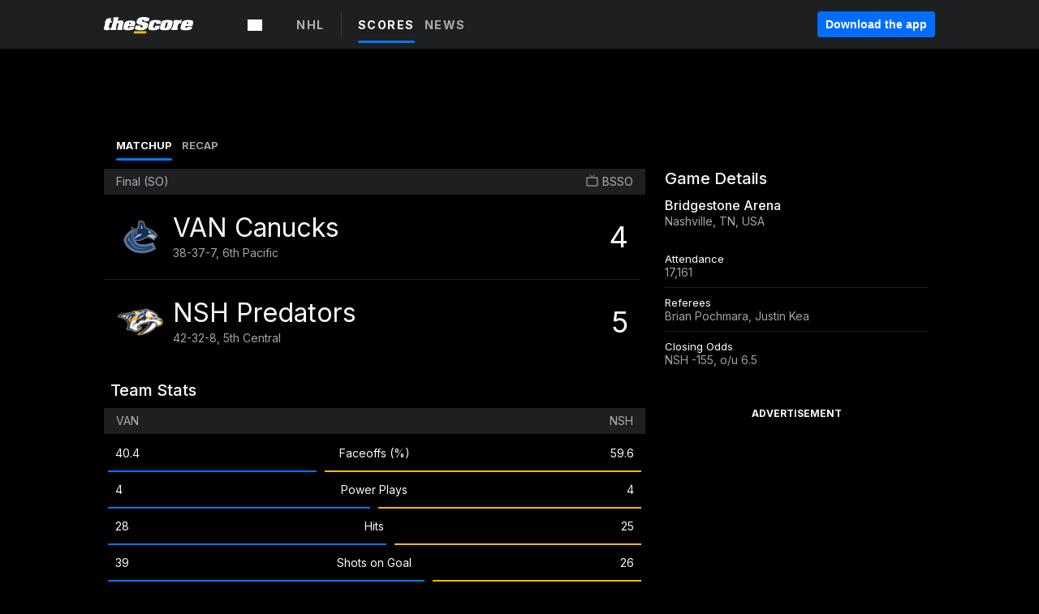

--- FILE ---
content_type: text/html; charset=utf-8
request_url: https://www.thescore.com/nhl/events/27164
body_size: 44250
content:
<!DOCTYPE html><html lang="en"><head><script type="1355742e8aa2deb9770303fc-text/javascript">
      window.dataLayer = window.dataLayer || [];
      function gtag(){dataLayer.push(arguments);}

      gtag('consent', 'default', {
          ad_storage: "denied",
          analytics_storage: "denied",
          functionality_storage: "denied",
          personalization_storage: "denied",
          security_storage: "denied",
          ad_user_data: “denied”,
          ad_personalization: “denied”,
          'wait_for_update': 500
      });
</script><script type="1355742e8aa2deb9770303fc-text/javascript" src="https://cdn.cookielaw.org/consent/0190bc90-bc78-77c9-88aa-94174b82975e/OtAutoBlock.js"></script><script src="https://cdn.cookielaw.org/scripttemplates/otSDKStub.js" type="1355742e8aa2deb9770303fc-text/javascript" charSet="UTF-8" data-domain-script="0190bc90-bc78-77c9-88aa-94174b82975e"></script><script type="1355742e8aa2deb9770303fc-text/javascript">
      function setupOneTrustClickHandlers() {
          const bannerAcceptBtn = document.getElementById('onetrust-accept-btn-handler');
          const bannerCloseBtn = document.getElementsByClassName(
            'onetrust-close-btn-handler ot-close-icon banner-close-button'
          )[0];
          const pcRejectAllBtn = document.getElementsByClassName('ot-pc-refuse-all-handler')[0];
          const pcSaveBtn = document.getElementsByClassName(
            'save-preference-btn-handler onetrust-close-btn-handler'
          )[0];
          if (bannerAcceptBtn) {
            bannerAcceptBtn.addEventListener('click', () => {
              location.reload();
            });
          }
          if (bannerCloseBtn) {
            bannerCloseBtn.addEventListener('click', () => {
              location.reload();
            });
          }
          if (pcRejectAllBtn) {
            pcRejectAllBtn.addEventListener('click', () => {
              location.reload();
            });
          }
          if (pcSaveBtn) {
            pcSaveBtn.addEventListener('click', () => {
              setTimeout(() => {
                location.reload();
              }, 200); // quick timeout so that the consent receipt can be sent and the cookie can be updated
            });
          }
      }
      function OnetrustAdsConsent(){
          if(googletag.apiReady){
              if(OptanonActiveGroups.match(/,C0004,/)){
                  googletag.pubads().setPrivacySettings({nonPersonalizedAds:false});
                  googletag.pubads().refresh();
                }
              else{
                  googletag.pubads().setPrivacySettings({nonPersonalizedAds:true});
                  googletag.pubads().refresh();
              }
          }
          else{
              setTimeout(()=>OnetrustAdsConsent(),100);
          }
      }
      function OptanonWrapper(){
          setupOneTrustClickHandlers();
          OnetrustAdsConsent();
      }
    </script><script src="https://cdn.cookielaw.org/opt-out/otCCPAiab.js" type="1355742e8aa2deb9770303fc-text/javascript" charSet="UTF-8" ccpa-opt-out-ids="C0004" ccpa-opt-out-geo="all" ccpa-opt-out-lspa="false"></script><style>body {
  font-family: "Inter", sans-serif;
  background: #000;
  color: #fff;
  font-weight: 700;
  margin: 0;
  height: 100%;
}

a {
  text-decoration: none;
}

.Layout__skipToContentLink--34Mby {
  background: #006dff;
  color: #fff;
  left: 50%;
  padding: 8px;
  position: absolute;
  transform: translate(-50%, -100%);
  transition: transform 0.3s;
  z-index: 100;
}

.Layout__skipToContentLink--34Mby:focus {
  background-color: #005abe;
  transform: translate(-50%, 0%);
  outline: 2px solid #fff;
}

.Layout__headerContainer--2D6jQ {
  z-index: 3;
}

.Layout__header--15jBU {
  width: 100%;
  height: 63px;
  background-color: #1e1f21;
  box-shadow: 0 2px 6px 0 rgba(0, 0, 0, 0.5);
  display: flex;
  flex-direction: row;
  align-items: center;
  justify-content: center;
  position: fixed;
  z-index: 2;
}

.Layout__container--3VRLs {
  display: flex;
  min-height: 100vh;
  flex-direction: column;
}

.Layout__headercontainer--36Tvx {
  display: flex;
  max-width: 960px;
  align-items: center;
  justify-content: space-between;
  flex: 1 1 auto;
  margin: 0 auto;
  padding: 0 16px;
}

.Layout__downloadButton--o0OSi {
  background: #0078fd;
  width: 130px;
  height: 30px;
  border: none;
  font-size: 12px;
  color: #fff;
  display: block;
  cursor: pointer;
}

.Layout__logo--1W9FE {
  width: 130px;
  height: 24px;
  background: url(/static/vectors/thescore-logo.svg) 0 0 no-repeat;
  display: block;
  background-size: auto 225%;
}

.Layout__container--3VRLs {
  margin: 0 auto;
  overflow: hidden;
  width: 100%;
}

.Layout__content--2Vbni {
  display: flex;
  flex: 1;
  flex-direction: column;
  max-width: 1024px;
  min-height: 80vh;
  margin: 0 auto;
  width: 100%;
}

.Layout__footer--rY2uY {
  width: 100%;
}

.Layout__interstitialContainer--3CE1P {
  z-index: 10;
}

@media (max-width: 768px) {
  .Layout__desktopView--1ftg4 {
    display: none;
  }
}
@media (min-width: 768px) {
  .Layout__header--15jBU {
    margin-bottom: 32px;
  }
  .Layout__headercontainer--36Tvx {
    padding: 0 32px;
  }
}
@media (max-width: 1200px) {
  .Layout__container--3VRLs {
    background: #000 !important;
  }
}</style><style>/* latin-ext */
@font-face {
  font-family: "Roboto";
  font-style: italic;
  font-weight: 400;
  src: local("Roboto Italic"), local("Roboto-Italic"), local("sans-serif"), url(https://fonts.gstatic.com/s/roboto/v18/vSzulfKSK0LLjjfeaxcREhkAz4rYn47Zy2rvigWQf6w.woff2) format("woff2");
  unicode-range: U100-24f, U1-1eff, U20a0-20ab, U20ad-20cf, U2c60-2c7f, UA720-A7FF;
}
/* latin */
@font-face {
  font-family: "Roboto";
  font-style: italic;
  font-weight: 400;
  src: local("Roboto Italic"), local("Roboto-Italic"), local("sans-serif"), url(https://fonts.gstatic.com/s/roboto/v18/vPcynSL0qHq_6dX7lKVByXYhjbSpvc47ee6xR_80Hnw.woff2) format("woff2");
  unicode-range: U0-0ff, U131, U152-153, U2c6, U2da, U2dc, U2000-206f, U2074, U20ac, U2212, U2215;
}
/* latin-ext */
@font-face {
  font-family: "Roboto";
  font-style: normal;
  font-weight: 300;
  src: local("Roboto Light"), local("Roboto-Light"), local("sans-serif-light"), url(https://fonts.gstatic.com/s/roboto/v18/Pru33qjShpZSmG3z6VYwnYX0hVgzZQUfRDuZrPvH3D8.woff2) format("woff2");
  unicode-range: U100-24f, U1-1eff, U20a0-20ab, U20ad-20cf, U2c60-2c7f, UA720-A7FF;
}
/* latin */
@font-face {
  font-family: "Roboto";
  font-style: normal;
  font-weight: 300;
  src: local("Roboto Light"), local("Roboto-Light"), local("sans-serif-light"), url(https://fonts.gstatic.com/s/roboto/v18/Hgo13k-tfSpn0qi1SFdUfZBw1xU1rKptJj_0jans920.woff2) format("woff2");
  unicode-range: U0-0ff, U131, U152-153, U2c6, U2da, U2dc, U2000-206f, U2074, U20ac, U2212, U2215;
}
/* latin-ext */
@font-face {
  font-family: "Roboto";
  font-style: normal;
  font-weight: 400;
  src: local("Roboto"), local("Roboto-Regular"), local("sans-serif"), url(https://fonts.gstatic.com/s/roboto/v18/Ks_cVxiCiwUWVsFWFA3Bjn-_kf6ByYO6CLYdB4HQE-Y.woff2) format("woff2");
  unicode-range: U100-24f, U1-1eff, U20a0-20ab, U20ad-20cf, U2c60-2c7f, UA720-A7FF;
}
/* latin */
@font-face {
  font-family: "Roboto";
  font-style: normal;
  font-weight: 400;
  src: local("Roboto"), local("Roboto-Regular"), local("sans-serif"), url(https://fonts.gstatic.com/s/roboto/v18/oMMgfZMQthOryQo9n22dcuvvDin1pK8aKteLpeZ5c0A.woff2) format("woff2");
  unicode-range: U0-0ff, U131, U152-153, U2c6, U2da, U2dc, U2000-206f, U2074, U20ac, U2212, U2215;
}
/* latin-ext */
@font-face {
  font-family: "Roboto";
  font-style: normal;
  font-weight: 500;
  src: local("Roboto Medium"), local("Roboto-Medium"), local("sans-serif-medium"), url(https://fonts.gstatic.com/s/roboto/v18/oOeFwZNlrTefzLYmlVV1UIX0hVgzZQUfRDuZrPvH3D8.woff2) format("woff2");
  unicode-range: U100-24f, U1-1eff, U20a0-20ab, U20ad-20cf, U2c60-2c7f, UA720-A7FF;
}
/* latin */
@font-face {
  font-family: "Roboto";
  font-style: normal;
  font-weight: 500;
  src: local("Roboto Medium"), local("Roboto-Medium"), local("sans-serif-medium"), url(https://fonts.gstatic.com/s/roboto/v18/RxZJdnzeo3R5zSexge8UUZBw1xU1rKptJj_0jans920.woff2) format("woff2");
  unicode-range: U0-0ff, U131, U152-153, U2c6, U2da, U2dc, U2000-206f, U2074, U20ac, U2212, U2215;
}
/* latin-ext */
@font-face {
  font-family: "Roboto";
  font-style: normal;
  font-weight: 700;
  src: local("Roboto Bold"), local("Roboto-Bold"), local("sans-serif"), url(https://fonts.gstatic.com/s/roboto/v18/97uahxiqZRoncBaCEI3aW4X0hVgzZQUfRDuZrPvH3D8.woff2) format("woff2");
  unicode-range: U100-24f, U1-1eff, U20a0-20ab, U20ad-20cf, U2c60-2c7f, UA720-A7FF;
}
/* latin */
@font-face {
  font-family: "Roboto";
  font-style: normal;
  font-weight: 700;
  src: local("Roboto Bold"), local("Roboto-Bold"), local("sans-serif"), url(https://fonts.gstatic.com/s/roboto/v18/d-6IYplOFocCacKzxwXSOJBw1xU1rKptJj_0jans920.woff2) format("woff2");
  unicode-range: U0-0ff, U131, U152-153, U2c6, U2da, U2dc, U2000-206f, U2074, U20ac, U2212, U2215;
}
/* latin-ext */
@font-face {
  font-family: "Roboto Condensed";
  font-style: normal;
  font-weight: 400;
  src: local("Roboto Condensed"), local("RobotoCondensed-Regular"), local("sans-serif-condensed"), url(https://fonts.gstatic.com/s/robotocondensed/v16/Zd2E9abXLFGSr9G3YK2MsNKDSU5nPdoBdru70FiVyb0.woff2) format("woff2");
  unicode-range: U100-24f, U1-1eff, U20a0-20ab, U20ad-20cf, U2c60-2c7f, UA720-A7FF;
}
/* latin */
@font-face {
  font-family: "Roboto Condensed";
  font-style: normal;
  font-weight: 400;
  src: local("Roboto Condensed"), local("RobotoCondensed-Regular"), local("sans-serif-condensed"), url(https://fonts.gstatic.com/s/robotocondensed/v16/Zd2E9abXLFGSr9G3YK2MsH4vxAoi6d67T_UKWi0EoHQ.woff2) format("woff2");
  unicode-range: U0-0ff, U131, U152-153, U2c6, U2da, U2dc, U2000-206f, U2074, U20ac, U2212, U2215;
}
/* latin-ext */
@font-face {
  font-family: "Inconsolata";
  font-style: normal;
  font-weight: 400;
  src: local("Inconsolata Regular"), local("Inconsolata-Regular"), url(https://fonts.gstatic.com/s/inconsolata/v16/QldKNThLqRwH-OJ1UHjlKGlX5qhExfHwNJU.woff2) format("woff2");
  unicode-range: U100-24f, U259, U1-1eff, U2020, U20a0-20ab, U20ad-20cf, U2113, U2c60-2c7f, UA720-A7FF;
}
/* latin */
@font-face {
  font-family: "Inconsolata";
  font-style: normal;
  font-weight: 400;
  src: local("Inconsolata Regular"), local("Inconsolata-Regular"), url(https://fonts.gstatic.com/s/inconsolata/v16/QldKNThLqRwH-OJ1UHjlKGlZ5qhExfHw.woff2) format("woff2");
  unicode-range: U0-0ff, U131, U152-153, U2bb-2bc, U2c6, U2da, U2dc, U2000-206f, U2074, U20ac, U2122, U2191, U2193, U2212, U2215, UFEFF, UFFFD;
}
/* latin-ext */
@font-face {
  font-family: "Inconsolata";
  font-style: normal;
  font-weight: 700;
  src: local("Inconsolata Bold"), local("Inconsolata-Bold"), url(https://fonts.gstatic.com/s/inconsolata/v16/QldXNThLqRwH-OJ1UHjlKGHiw71n5_zaDpwm80E.woff2) format("woff2");
  unicode-range: U100-24f, U259, U1-1eff, U2020, U20a0-20ab, U20ad-20cf, U2113, U2c60-2c7f, UA720-A7FF;
}
/* latin */
@font-face {
  font-family: "Inconsolata";
  font-style: normal;
  font-weight: 700;
  src: local("Inconsolata Bold"), local("Inconsolata-Bold"), url(https://fonts.gstatic.com/s/inconsolata/v16/QldXNThLqRwH-OJ1UHjlKGHiw71p5_zaDpwm.woff2) format("woff2");
  unicode-range: U0-0ff, U131, U152-153, U2bb-2bc, U2c6, U2da, U2dc, U2000-206f, U2074, U20ac, U2122, U2191, U2193, U2212, U2215, UFEFF, UFFFD;
}</style><link rel="preconnect" href="https://fonts.gstatic.com"/><link href="https://fonts.googleapis.com/css2?family=Inter:wght@400;500;700&amp;display=swap" rel="stylesheet"/><link rel="preload" href="/static/css/grid.css" as="style"/><link rel="preload" href="/static/css/layout.css" as="style"/><meta charSet="utf-8"/><meta property="fb:app_id" content="124052647629735"/><meta property="og:site_name" content="theScore.com"/><meta name="viewport" content="initial-scale=1.0, width=device-width"/><link rel="icon" type="image/png" href="/static/images/favicon.png"/><meta name="google-site-verification" content="WHL02URiqh7UHOzRkgsUZzloEHa6suq6EBCn4m5JFGw"/><script class="kxct" data-id="tl6mtrbuw" data-timing="async" data-version="3.0" type="1355742e8aa2deb9770303fc-text/javascript">
  window.Krux||((Krux=function(){Krux.q.push(arguments)}).q=[]);
  (function(){
    var k=document.createElement('script');k.type='text/javascript';k.async=true;
    k.src=(location.protocol==='https:'?'https:':'http:')+'//cdn.krxd.net/controltag/tl6mtrbuw.js';
    var s=document.getElementsByTagName('script')[0];s.parentNode.insertBefore(k,s);
  }());
</script><style>.Header__header--3AxUE {
  width: 100%;
  background-color: #1e1f21;
  display: flex;
  flex-direction: row;
  align-items: center;
  justify-content: center;
  z-index: 2;
  height: 60px;
}

.Header__headerWrap--1FpXt {
  width: 100%;
  height: auto;
  display: flex;
  flex-direction: column;
  background-color: #1e1f21;
  box-shadow: 0 2px 6px 0 rgba(0, 0, 0, 0.5);
}

.Header__logoNavBox--2Xi97 {
  display: flex;
  flex-direction: row;
  align-items: center;
}

.Header__logoInner--2i1J7 {
  align-items: center;
  display: flex;
}

.Header__navContainer--3Nbf6 {
  padding-left: 0;
}

.Header__headerWrap--1FpXt.Header__fixed--2j7PU {
  position: fixed;
}

.Header__headerContainer--yilsM {
  display: flex;
  max-width: 1024px;
  align-items: center;
  justify-content: space-between;
  flex: 1 1 auto;
  margin: 0 auto;
  padding: 0 16px;
  z-index: 2;
}

.Header__scheduleWrap--3KRVz {
  max-width: 1024px;
  margin: 0 16px;
}

.Header__downloadButton--2ZRMD {
  background: #0078fd;
  width: 113px;
  height: 34px;
  border: none;
  font-size: 12px;
  color: #fff;
  display: block;
  cursor: pointer;
}

.Header__logoWrapper--RVaMd {
  padding-top: 2px;
}

.Header__logo--3szyq {
  width: 110px;
  height: 24px;
  background: url(/static/vectors/thescore-logo.svg) 0 2px no-repeat;
  display: block;
  background-size: auto 190%;
}

.Header__hideOnDesktop--239HN {
  display: none;
}

@media (min-width: 992px) {
  .Header__scheduleWrap--3KRVz {
    margin: 0 auto;
  }
}
@media (max-width: 992px) {
  .Header__hideOnMobile--38_eK {
    display: none;
  }
  .Header__hideOnDesktop--239HN {
    display: block;
  }
}</style><style>.ShowBreakingNews__root--WJk-T {
  z-index: 3;
  position: fixed;
}</style><style>/*
  Chevrons in CSS: https://codepen.io/anon/pen/rYGWGY
*/
.DesktopMenu__chevron--GWSEw::before {
  border-style: solid;
  border-width: 0.15em 0.15em 0 0;
  content: "";
  display: inline-block;
  height: 0.35em;
  left: 0.15em;
  position: relative;
  top: 0;
  transform: rotate(-45deg);
  vertical-align: top;
  width: 0.35em;
  margin-top: 0.3em;
}

.DesktopMenu__chevron--GWSEw.DesktopMenu__bottom--1RUm5::before {
  top: 0;
  transform: rotate(135deg);
}

.DesktopMenu__hamburgerWrapper--2jaHU {
  background-color: transparent;
  margin-left: -16px;
  padding: 22px;
  position: relative;
  top: 2px;
}

.DesktopMenu__hamburgerWrapper--2jaHU:focus {
  outline: 2px solid #fff;
}

.DesktopMenu__highlight--2uOKF {
  margin-left: -5px;
  padding: 5px;
  border-radius: 2px;
  width: 110px;
  display: inline-block;
  background-color: rgb(62, 62, 70);
}

.DesktopMenu__chevron--GWSEw {
  padding-left: 5px;
}

.DesktopMenu__dropdownMenu--1u-qp {
  position: absolute;
  top: 100%;
  left: 0;
  background-color: #141414;
  z-index: 100;
  height: auto;
  cursor: initial;
  box-shadow: 2px 1px 5px 3px rgba(30, 31, 33, 0.25);
}
.DesktopMenu__dropdownMenu--1u-qp a:focus {
  outline: 1px solid #fff;
}

.DesktopMenu__flexWrapper--364lc {
  align-items: center;
  display: flex;
}

.DesktopMenu__dropdownMenus--sl072 {
  align-items: baseline;
}

.DesktopMenu__dropdownWrapper--3o1J9 {
  display: flex;
  padding: 20px;
  width: 850px;
}

.DesktopMenu__dropdownWrapper--3o1J9 > :first-child {
  width: 120px;
}

.DesktopMenu__mainMenu--3LU1u {
  -webkit-font-smoothing: antialiased;
  margin: 0 auto;
  position: relative;
  height: 60px;
  font-size: 13px;
  font-weight: 700;
  letter-spacing: 0.3px;
  line-height: 1.27;
  text-align: center;
  color: #f9f9f9;
  padding: 0 0 0 16px;
  cursor: pointer;
  display: flex;
  margin-left: 25px;
}

.DesktopMenu__leagues--275E- {
  flex: 1;
}

.DesktopMenu__divider--2ILjp {
  border-right: 1px solid #393c42;
  height: 30px;
  margin: 0 20px 0 0;
  padding: 0 20px;
}

.DesktopMenu__mainMenu--3LU1u ul {
  list-style: none;
  padding: 0;
  margin: 0;
}

.DesktopMenu__mainMenu--3LU1u.DesktopMenu__hide--p0oNT::after {
  display: none;
}

.DesktopMenu__mainMenu--3LU1u:focus {
  outline: none;
}

.DesktopMenu__menuButton--17JlI {
  position: relative;
  align-items: center;
  display: flex;
}

.DesktopMenu__menuButton--17JlI:focus {
  outline: none;
}

.DesktopMenu__menuHeader--2BAds {
  font-size: 16px;
  font-weight: 500;
  line-height: 1.4;
  letter-spacing: normal;
  text-align: left;
  padding-bottom: 10px;
  margin: 0;
  color: #fff;
}

.DesktopMenu__menuElement--Ixe-8 {
  opacity: 0.65;
  font-weight: 700;
  font-size: 13px;
  line-height: 1.43;
  letter-spacing: 1.5px;
  text-align: left;
  color: #f9f9f9;
  cursor: pointer;
  padding: 6px 0;
  text-transform: uppercase;
  display: flex;
  align-items: center;
}

.DesktopMenu__menuElement--Ixe-8:focus {
  outline: none;
}

.DesktopMenu__menuElement--Ixe-8:hover {
  opacity: 1;
}

.DesktopMenu__leagueHeader--2PlsL {
  -webkit-font-smoothing: antialiased;
  font-size: 14px;
  font-weight: 700;
  line-height: 1.38;
  letter-spacing: 1.5px;
  color: rgba(255, 255, 255, 0.65);
}

.DesktopMenu__leagueElement--1v_mZ {
  flex: 1;
}
.DesktopMenu__leagueElement--1v_mZ li {
  border-bottom: 1px solid #393c42;
}
.DesktopMenu__leagueElement--1v_mZ:first-child {
  margin-right: 20px;
}

.DesktopMenu__leagueIcon--1VRSr {
  width: 14px;
  height: 14px;
  display: inline-block;
  margin-right: 10px;
  background-color: #fff;
  position: relative;
  min-width: 14px;
  min-height: 14px;
}

.DesktopMenu__selected--LN__k .DesktopMenu__leagueIcon--1VRSr {
  background-color: #0078fd;
}

.DesktopMenu__selected--LN__k.DesktopMenu__menuElement--Ixe-8 {
  opacity: 1;
}

.DesktopMenu__leagueMenu--15QaT {
  -webkit-font-smoothing: antialiased;
  position: relative;
  height: 60px;
  font-size: 13px;
  font-weight: 700;
  letter-spacing: 0.3px;
  line-height: 1.27;
  text-align: center;
  color: #f9f9f9;
  cursor: pointer;
  display: -ms-flexbox;
  display: flex;
  background-color: transparent;
  align-items: center;
}

.DesktopMenu__leagueMenu--15QaT .DesktopMenu__dropdownMenu--1u-qp {
  width: auto;
  min-width: 150px;
}

.DesktopMenu__hoverMenu--1EYKj {
  background-color: #3a3d40;
}

.DesktopMenu__auto--2nbcs {
  mask: url("/static/vectors/sportIcons/auto.svg") no-repeat 0 0/cover;
}

.DesktopMenu__baseball--157ve {
  mask: url("/static/vectors/sportIcons/baseball.svg") no-repeat 0 0/cover;
}

.DesktopMenu__basketball--1fsGj {
  mask: url("/static/images/sportIcons/basketball@2x.png") no-repeat 0 0/cover;
}

.DesktopMenu__football--5C_7U {
  mask: url("/static/images/sportIcons/football@2x.png") no-repeat 0 0/cover;
}

.DesktopMenu__golf--Vrkem {
  mask: url("/static/vectors/sportIcons/golf.svg") no-repeat 0 0/cover;
}

.DesktopMenu__hockey--ijg_I {
  mask: url("/static/vectors/sportIcons/hockey.svg") no-repeat 0 0/cover;
}

.DesktopMenu__mma--1agJg {
  mask: url("/static/vectors/sportIcons/mma.svg") no-repeat 0 0/cover;
}

.DesktopMenu__soccer--19nh1 {
  mask: url("/static/images/sportIcons/soccer@2x.png") no-repeat 0 0/cover;
}

.DesktopMenu__tennis--2ebXP {
  mask: url("/static/vectors/sportIcons/tennis.svg") no-repeat 0 0/cover;
}

.DesktopMenu__hamburger--1G9cL {
  width: 18px;
  margin-right: 0;
  mask: url("/static/vectors/menu.svg") no-repeat 0 0/cover;
}

.DesktopMenu__link--jhJVn:focus {
  outline: 2px solid #fff;
}

.DesktopMenu__menuElementInnerContainer--dxs5h {
  align-items: center;
  display: flex;
  flex: 1;
  justify-content: space-between;
}</style><style>.GetTheAppModal__desktopView--4RSQi {
  display: none;
}

.GetTheAppModal__mobileView--ERBHC {
  display: block;
}

.GetTheAppModal__overlay--s7K52 {
  background-color: rgba(0, 0, 0, 0.3);
  position: fixed;
  top: 0;
  left: 0;
  width: 100vw;
  height: 100vh;
  z-index: 100;
}

.GetTheAppModal__thankYouMessage--3ENwT {
  width: 100%;
  height: 100%;
  text-align: center;
  font-size: 25px;
  font-weight: 400;
  margin-top: 220px;
}

.GetTheAppModal__modalContainer--Noqwb {
  position: absolute;
  background-color: #f9f9f9;
  left: calc(50% - 400px);
  top: calc(50% - 270px);
  width: 800px;
  height: 540px;
  border-radius: 8px;
  background-image: linear-gradient(to bottom, #f9f9f9, #eee);
  color: #000;
  box-shadow: 0 0 25px #000;
  transition: 1s;
}
.GetTheAppModal__modalContainer--Noqwb:focus {
  outline: 0;
}
.GetTheAppModal__modalContainer--Noqwb .GetTheAppModal__closeX--33p5P {
  position: absolute;
  right: 16px;
  top: 16px;
  font-size: 22px;
  cursor: pointer;
  padding: 0 2px;
}
body.user-is-tabbing .GetTheAppModal__modalContainer--Noqwb .GetTheAppModal__closeX--33p5P:focus {
  outline: 2px solid #1e1f21;
}
.GetTheAppModal__modalContainer--Noqwb .GetTheAppModal__closeX--33p5P:hover {
  color: #ddd;
}
.GetTheAppModal__modalContainer--Noqwb .GetTheAppModal__appRatingContainer--1_EFr .GetTheAppModal__appTitle--1XXmt {
  font-weight: 700;
}
.GetTheAppModal__modalContainer--Noqwb .GetTheAppModal__appRatingContainer--1_EFr .GetTheAppModal__appDownloads--2Gavz {
  font-size: 12px;
}
.GetTheAppModal__modalContainer--Noqwb .GetTheAppModal__appRatingContainer--1_EFr .GetTheAppModal__appIcon--xrudK {
  float: left;
  vertical-align: top;
  margin-right: 7px;
}
.GetTheAppModal__modalContainer--Noqwb .GetTheAppModal__appRatingContainer--1_EFr img {
  padding-left: 3px;
}
.GetTheAppModal__modalContainer--Noqwb .GetTheAppModal__title--3KxsL {
  width: 560px;
  height: 76px;
  font-size: 32px;
  text-align: center;
  color: #393c42;
  margin: 0 auto;
  margin-top: 40px;
  margin-bottom: 40px;
}
.GetTheAppModal__modalContainer--Noqwb .GetTheAppModal__sendButton--2A1jf {
  text-align: center;
  margin-top: 15px;
  box-sizing: border-box;
  width: 180px;
  height: 52px;
  border-radius: 4px;
  background-color: #006dff;
  font-size: 16px;
  font-weight: 700;
  color: #fff;
  cursor: pointer;
}
.GetTheAppModal__modalContainer--Noqwb .GetTheAppModal__sendButton--2A1jf:hover {
  background-color: #005abe;
}
body.user-is-tabbing .GetTheAppModal__modalContainer--Noqwb .GetTheAppModal__sendButton--2A1jf:focus {
  box-shadow: 0 0 0 2px #1e1f21;
}
.GetTheAppModal__modalContainer--Noqwb .GetTheAppModal__promptMessage--XuCvX {
  margin-top: 5px;
}
.GetTheAppModal__modalContainer--Noqwb .GetTheAppModal__signupContainer--1h4xV {
  font-size: 14px;
  font-weight: 400;
  vertical-align: top;
  padding: 0 38px;
  display: inline-block;
  box-sizing: border-box;
  width: 500px;
}
.GetTheAppModal__modalContainer--Noqwb .GetTheAppModal__signupContainer--1h4xV .GetTheAppModal__switchContainer--2Mjyq {
  cursor: pointer;
  margin: 20px 0;
  width: 362px;
  height: 52px;
  border-radius: 26px;
  border: solid 1px #f9f9f9;
}
.GetTheAppModal__modalContainer--Noqwb .GetTheAppModal__signupContainer--1h4xV .GetTheAppModal__switchOn--3uL6B {
  font-size: 16px;
  display: inline-block;
  text-align: center;
  box-sizing: border-box;
  color: #fff;
  width: 181px;
  height: 52px;
  border-radius: 26px;
  background-color: #aaa;
}
.GetTheAppModal__modalContainer--Noqwb .GetTheAppModal__signupContainer--1h4xV .GetTheAppModal__switchOn--3uL6B:focus {
  outline: 0;
}
.GetTheAppModal__modalContainer--Noqwb .GetTheAppModal__signupContainer--1h4xV .GetTheAppModal__switchOff--3b48R {
  font-size: 16px;
  display: inline-block;
  text-align: center;
  box-sizing: border-box;
  color: #fff;
  width: 181px;
  height: 52px;
  border-radius: 26px;
  color: #393c42;
}
.GetTheAppModal__modalContainer--Noqwb .GetTheAppModal__signupContainer--1h4xV .GetTheAppModal__switchOff--3b48R:focus {
  outline: 0;
}
.GetTheAppModal__modalContainer--Noqwb .GetTheAppModal__signupContainer--1h4xV input {
  font-size: 16px;
  margin-top: 15px;
  padding: 13px;
  border: 1px solid #acacac;
  border-radius: 5px;
  width: 280px;
}
.GetTheAppModal__modalContainer--Noqwb .GetTheAppModal__signupContainer--1h4xV select {
  font-size: 16px;
  margin-right: 15px;
}
.GetTheAppModal__modalContainer--Noqwb .GetTheAppModal__mobileImageContainer--1co_5 {
  display: inline-block;
  width: 275px;
}
.GetTheAppModal__modalContainer--Noqwb .GetTheAppModal__getAppStores--1URXu {
  margin: 10px 0;
}
.GetTheAppModal__modalContainer--Noqwb .GetTheAppModal__getAppStores--1URXu ul {
  margin: 0;
  padding: 0;
  list-style: none;
}
.GetTheAppModal__modalContainer--Noqwb .GetTheAppModal__getAppStores--1URXu li {
  margin-right: 5px;
  display: inline-block;
}

.GetTheAppModal__getTheAppButton--1tOrV {
  background-color: #006dff;
  margin-left: -100px;
  height: 32px;
  border: none;
  font-size: 14px;
  color: #fff;
  display: block;
  cursor: pointer;
  text-align: center;
  font-weight: 700;
  line-height: 32px;
  border-radius: 4px;
  padding: 0 10px;
}
.GetTheAppModal__getTheAppButton--1tOrV:hover {
  background-color: #005abe;
}
body.user-is-tabbing .GetTheAppModal__getTheAppButton--1tOrV:focus {
  box-shadow: 0 0 0 2px #fff;
}

.GetTheAppModal__appStoreButton--uC06M {
  display: inline-block;
}
.GetTheAppModal__appStoreButton--uC06M img {
  vertical-align: bottom;
}
body.user-is-tabbing .GetTheAppModal__appStoreButton--uC06M:focus {
  outline: 2px solid #3290fc;
}

@media (max-width: 768px) {
  .GetTheAppModal__modalContainer--Noqwb {
    left: 0;
    top: 0;
    width: 100%;
    height: 100%;
    border-radius: 0;
  }
  .GetTheAppModal__modalContainer--Noqwb .GetTheAppModal__title--3KxsL {
    width: auto;
    height: auto;
    font-size: 26px;
    margin-top: 0;
  }
  .GetTheAppModal__modalContainer--Noqwb .GetTheAppModal__signupContainer--1h4xV {
    width: auto;
    padding: 0;
  }
  .GetTheAppModal__modalContainer--Noqwb .GetTheAppModal__signupContainer--1h4xV input {
    width: 100%;
    box-sizing: border-box;
  }
  .GetTheAppModal__modalContainer--Noqwb .GetTheAppModal__sendButton--2A1jf {
    width: 100%;
  }
  .GetTheAppModal__modalContainer--Noqwb .GetTheAppModal__getAppStores--1URXu {
    margin: 50px 0;
    text-align: center;
  }
  .GetTheAppModal__modalContainer--Noqwb .GetTheAppModal__mobileImageContainer--1co_5 {
    display: block;
    text-align: center;
    width: 100%;
  }
  .GetTheAppModal__modalContentContainer--OtLNJ {
    padding: 50px 10px 10px;
    height: 100%;
    max-width: 400px;
    margin: 0 auto;
    overflow: auto;
  }
}</style><style>.Nav__nav--2HXbc {
  align-items: center;
  display: flex;
  height: 38px;
  max-width: 720px;
  justify-content: left;
  padding: 0 16px;
}

.Nav__desktopMenu--adRpn {
  display: none;
}

.Nav__subNavWrap--1GJe0 {
  height: 100%;
  min-width: 0;
  max-width: 100%;
}

@media (min-width: 992px) {
  .Nav__nav--2HXbc {
    margin: 0;
    justify-content: start;
    z-index: 2;
  }
  .Nav__desktopMenu--adRpn {
    display: block;
  }
  .Nav__mobileMenu--1AdSC {
    display: none;
  }
}</style><style>.SubNav__link--1XEsc:focus {
  box-shadow: inset 0 0 0 2px #fff;
  outline: none;
}</style><style>.matchup__matchupMenuContainer--3CX8P {
  padding: 10px 10px 0 15px;
}

.matchup__resultsMatchupCard--AJBxt {
  width: 50%;
}

@media (max-width: 768px) {
  .matchup__matchupMenuContainer--3CX8P {
    padding-top: 5px;
  }
  .matchup__resultsMatchupCard--AJBxt {
    width: auto;
  }
}</style><title>Vancouver Canucks vs. Nashville Predators | February 22, 2023 | NHL | Hockey | theScore.com</title><meta property="og:title" content="Vancouver Canucks vs. Nashville Predators | February 22, 2023 | NHL | Hockey"/><meta property="og:type" content="article"/><meta property="og:url"/><meta property="og:locale" content="en_CA"/><meta property="og:image"/><meta property="og:image:secure_url"/><meta property="og:image:type" content="image/jpeg"/><meta property="og:image:width" content="1200"/><meta property="og:image:height" content="630"/><meta property="og:description" content="National Hockey League - Scores, Stats, News, Rumors, Videos, Standings, Teams"/><meta name="twitter:card" content="summary_large_image"/><meta name="twitter:site" content="@theScore"/><meta name="twitter:title" content="Vancouver Canucks vs. Nashville Predators | February 22, 2023 | NHL | "/><meta name="twitter:description" content="National Hockey League - Scores, Stats, News, Rumors, Videos, Standings, Teams"/><meta name="twitter:image" content="/static/vectors/thescore-logo.svg"/><meta name="description" content="National Hockey League - Scores, Stats, News, Rumors, Videos, Standings, Teams"/><script type="application/ld+json">{
          
    "@context": "http://schema.org",
    "@type": "CreativeWork",
    "headline": "Vancouver Canucks vs. Nashville Predators | February 22, 2023 | NHL | Hockey",
    "mainEntityOfPage": "undefined",
    "description": "National Hockey League - Scores, Stats, News, Rumors, Videos, Standings, Teams",
    "datePublished": "2026-01-22T20:02:13.606Z",
    "author": {
      "@type": "Person",
      "name": "undefined"
    },
  
      "image": {
        "@type": "ImageObject",
        "url": "undefined",
        "height": 576,
        "width": 768
      },
    
          "publisher": {
            "@type": "Organization",
            "name": "theScore",
            "logo": {
              "@type": "ImageObject",
              "url": "https://thescore-web-artifacts.s3.amazonaws.com/images/theScore-60px-h.png",
              "width": 330,
              "height": 60
            }
          }
        }</script><style>.MatchupMenu__mobileView--2j2GD {
  height: 100%;
}

.MatchupMenu__link--2nyIP:focus {
  outline: none;
  box-shadow: inset 0 0 0 2px #fff;
}

@media (min-width: 768px) {
  .MatchupMenu__mobileView--2j2GD {
    display: none;
  }
}</style><style> {
  /*
   * Container style
   */
  /*
   * Scrollbar rail styles
   */
  /*
   * Scrollbar thumb styles
   */
  /* MS supports */
}
.ps {
  overflow: hidden !important;
  overflow-anchor: none;
  -ms-overflow-style: none;
  touch-action: auto;
  -ms-touch-action: auto;
}
.ps__rail-x {
  display: none;
  opacity: 0;
  transition: background-color 0.2s linear, opacity 0.2s linear;
  -webkit-transition: background-color 0.2s linear, opacity 0.2s linear;
  height: 15px;
  /* there must be 'bottom' or 'top' for ps__rail-x */
  bottom: 0px;
  /* please don't change 'position' */
  position: absolute;
}
.ps__rail-y {
  display: none;
  opacity: 0;
  transition: background-color 0.2s linear, opacity 0.2s linear;
  -webkit-transition: background-color 0.2s linear, opacity 0.2s linear;
  width: 15px;
  /* there must be 'right' or 'left' for ps__rail-y */
  right: 0;
  /* please don't change 'position' */
  position: absolute;
}
.ps--active-x > .ps__rail-x,
.ps--active-y > .ps__rail-y {
  display: block;
  background-color: transparent;
}
.ps:hover > .ps__rail-x,
.ps:hover > .ps__rail-y,
.ps--focus > .ps__rail-x,
.ps--focus > .ps__rail-y,
.ps--scrolling-x > .ps__rail-x,
.ps--scrolling-y > .ps__rail-y {
  opacity: 0.6;
}
.ps .ps__rail-x:hover,
.ps .ps__rail-y:hover,
.ps .ps__rail-x:focus,
.ps .ps__rail-y:focus,
.ps .ps__rail-x.ps--clicking,
.ps .ps__rail-y.ps--clicking {
  background-color: #eee;
  opacity: 0.9;
}
.ps__thumb-x {
  background-color: #aaa;
  border-radius: 6px;
  transition: background-color 0.2s linear, height 0.2s ease-in-out;
  -webkit-transition: background-color 0.2s linear, height 0.2s ease-in-out;
  height: 6px;
  /* there must be 'bottom' for ps__thumb-x */
  bottom: 2px;
  /* please don't change 'position' */
  position: absolute;
}
.ps__thumb-y {
  background-color: #aaa;
  border-radius: 6px;
  transition: background-color 0.2s linear, width 0.2s ease-in-out;
  -webkit-transition: background-color 0.2s linear, width 0.2s ease-in-out;
  width: 6px;
  /* there must be 'right' for ps__thumb-y */
  right: 2px;
  /* please don't change 'position' */
  position: absolute;
}
.ps__rail-x:hover > .ps__thumb-x,
.ps__rail-x:focus > .ps__thumb-x,
.ps__rail-x.ps--clicking .ps__thumb-x {
  background-color: #999;
  height: 11px;
}
.ps__rail-y:hover > .ps__thumb-y,
.ps__rail-y:focus > .ps__thumb-y,
.ps__rail-y.ps--clicking .ps__thumb-y {
  background-color: #999;
  width: 11px;
}
@supports (-ms-overflow-style: none) {
  .ps {
    overflow: auto !important;
  }
}
@media screen and (-ms-high-contrast: active), (-ms-high-contrast: none) {
  .ps {
    overflow: auto !important;
  }
}
.ps .ps__rail-x:hover,
.ps .ps__rail-y:hover,
.ps .ps__rail-x:focus,
.ps .ps__rail-y:focus,
.ps .ps__rail-x.ps--clicking,
.ps .ps__rail-y.ps--clicking {
  background-color: transparent;
}

.ScrollMenu__scrollMenu--Dyi3i {
  -webkit-font-smoothing: antialiased;
  position: relative;
  display: flex;
  width: 100%;
}

.ScrollMenu__headingScrollWrapper--2fVpa {
  overflow: hidden;
  width: 100%;
  -webkit-overflow-scrolling: touch;
}

.ScrollMenu__headingScroll--1THJf {
  position: relative;
  display: flex;
  height: 100%;
  width: 100%;
  padding-bottom: 10px;
}

.ScrollMenu__scrollButton--275mg {
  top: 0;
  bottom: 0;
  flex-shrink: 0;
  cursor: pointer;
  background: no-repeat center/80% url(/static/vectors/desktop-arrow.svg);
  padding-left: 20px;
  margin-top: -10px;
  margin-left: 10px;
  margin-right: 0;
}

.ScrollMenu__hidden--2n9bO {
  display: hidden;
}

.ScrollMenu__scrollButton--275mg:focus {
  outline: none;
}

.ScrollMenu__scrollLeft--2PKKo {
  -moz-transform: scaleX(-1);
  -o-transform: scaleX(-1);
  -webkit-transform: scaleX(-1);
  transform: scaleX(-1);
  filter: FlipH;
  -ms-filter: "FlipH";
  margin-left: 0;
  margin-right: 10px;
}

@media only screen and (max-width: 768px) {
  .ScrollMenu__scrollButton--275mg {
    display: none;
  }
}</style><style>.ScrollMenuElement__firstCard--eHH6q {
  margin-left: 20px;
}

.ScrollMenuElement__headingBox--2RLss {
  cursor: pointer;
  display: inline-flex;
  align-items: center;
  position: relative;
  height: 38px;
  margin: 0 12px 0 0;
}

.ScrollMenuElement__headingBox--2RLss[role=button]:focus {
  outline: none;
  box-shadow: inset 0 0 0 2px #fff;
}

.ScrollMenuElement__headingBox--2RLss:focus {
  outline: none;
}

.ScrollMenuElement__heading--35tvp {
  white-space: nowrap;
  font-size: 11px;
  font-weight: 700;
  color: rgba(249, 249, 249, 0.65);
  -webkit-transition: color 0.3s;
  -moz-transition: color 0.3s;
  transition: color 0.3s;
}

.ScrollMenuElement__selected--3ROWz .ScrollMenuElement__heading--35tvp::after,
.ScrollMenuElement__headingBox--2RLss .ScrollMenuElement__heading--35tvp::after {
  position: absolute;
  bottom: 0;
  left: 0;
  right: 0;
  display: block;
  margin: 0 auto;
  height: 3px;
  background-color: #0078fd;
  content: "";
  border-radius: 1.5px;
}

.ScrollMenuElement__navMenu--uX4-L .ScrollMenuElement__heading--35tvp {
  font-size: 14px;
  letter-spacing: 1.5px;
  line-height: 1.38;
}

.ScrollMenuElement__navMenu--uX4-L .ScrollMenuElement__heading--35tvp::after {
  bottom: -4px;
}

.ScrollMenuElement__headingBox--2RLss .ScrollMenuElement__heading--35tvp::after {
  width: 0;
  opacity: 0;
  -webkit-transition: width 0.3s, opacity 0.6s;
  -moz-transition: width 0.3s, opacity 0.6s;
  transition: width 0.3s, opacity 0.6s;
}

@media (min-width: 768px) {
  .ScrollMenuElement__selected--3ROWz .ScrollMenuElement__heading--35tvp::after,
  .ScrollMenuElement__headingBox--2RLss:hover .ScrollMenuElement__heading--35tvp::after,
  .ScrollMenuElement__headingBox--2RLss:focus .ScrollMenuElement__heading--35tvp::after {
    opacity: 1;
    width: 100%;
  }
  .ScrollMenuElement__selected--3ROWz .ScrollMenuElement__heading--35tvp,
  .ScrollMenuElement__headingBox--2RLss:hover .ScrollMenuElement__heading--35tvp {
    color: white;
  }
  .ScrollMenuElement__navMenu--uX4-L .ScrollMenuElement__heading--35tvp::after {
    bottom: -4px;
  }
  .ScrollMenuElement__heading--35tvp {
    font-size: 13px;
  }
}
@media (max-width: 768px) {
  .ScrollMenuElement__selected--3ROWz .ScrollMenuElement__heading--35tvp::after,
  .ScrollMenuElement__heading--35tvp::after,
  .ScrollMenuElement__headingBox--2RLss:focus .ScrollMenuElement__heading--35tvp::after {
    opacity: 1;
    width: 100%;
  }
  .ScrollMenuElement__firstCard--eHH6q {
    margin-left: 12px;
  }
  .ScrollMenuElement__navMenu--uX4-L.ScrollMenuElement__headingBox--2RLss {
    margin-right: 10px;
  }
  .ScrollMenuElement__selected--3ROWz .ScrollMenuElement__heading--35tvp,
  .ScrollMenuElement__headingBox--2RLss {
    opacity: 1;
    color: white;
  }
  .ScrollMenuElement__heading--35tvp {
    font-size: 13px;
  }
  .ScrollMenuElement__navMenu--uX4-L .ScrollMenuElement__heading--35tvp::after {
    bottom: 0;
  }
  .ScrollMenuElement__navMenu--uX4-L .ScrollMenuElement__heading--35tvp {
    font-size: 14px;
  }
}</style><style>.NHLMatchup__header--28qdc {
  padding-left: 8px;
  padding-bottom: 8px;
  font-size: 16px;
  font-weight: 500;
  margin: 0;
}

.NHLMatchup__teamStatsCard--3qGOr {
  height: 300px;
}

.NHLMatchup__teamStats--3ZwKb {
  overflow: hidden;
}

.NHLMatchup__desktopView--1GspC {
  display: none;
}

.NHLMatchup__teamStatsGetTheApp--1_SeD {
  position: relative;
  top: -300px;
}

@media (min-width: 768px) {
  .NHLMatchup__header--28qdc {
    font-size: 20px;
    padding-bottom: 10px;
  }
  .NHLMatchup__column--3k1fp {
    padding-right: 16px;
  }
  .NHLMatchup__desktopView--1GspC {
    display: block;
  }
  .NHLMatchup__mobileView--2Pghi {
    display: none;
  }
}</style><style>.Matchup__seriesTracker--3-eho {
  color: #f9f9f9;
  background-color: #0078fd;
  padding: 0 14px;
  height: 24px;
  line-height: 24px;
  font-size: 12px;
  font-weight: 400;
  letter-spacing: 0.3px;
}
.Matchup__seriesTracker--3-eho .Matchup__round--10pKb {
  width: 45%;
  float: left;
}
.Matchup__seriesTracker--3-eho .Matchup__description--3gWSn {
  width: 45%;
  float: right;
  text-align: right;
}

.Matchup__tvListing--1AotC {
  align-items: center;
  display: flex;
}

.Matchup__tvListingStation--1l92Z {
  overflow: hidden;
  text-overflow: ellipsis;
  white-space: nowrap;
  max-width: 150px;
}

.Matchup__tvListingIcon--1Tggp {
  width: 15px;
  height: 18px;
  background: url("/static/vectors/tv-icon.svg") 0 0 no-repeat;
  display: inline-block;
  vertical-align: middle;
  margin-right: 5px;
}

.Matchup__teamDetail--2atG9 {
  display: inline-block;
}

.Matchup__logoWrapper--1cGlz {
  display: inline-block;
  width: 60px;
  height: 60px;
  padding-right: 10px;
}

.Matchup__logo--23p9b {
  width: 60px;
  height: 60px;
}

.Matchup__logoDefault--Wqtxw {
  border: 8px solid #000;
  border-radius: 50%;
  box-sizing: border-box;
  background-color: #1e1f21;
  width: 60px;
  height: 60px;
}

.Matchup__teamRow--4gVKU {
  align-items: center;
  display: flex;
  flex: 1;
  flex-direction: row;
  min-height: 80px;
  padding: 5px 5px 5px 15px;
}

.Matchup__separator--np55_ {
  border-bottom: 1px solid #1e1f21;
}

.Matchup__teamName--18wWE {
  font-size: 24px;
  font-weight: 400;
  color: #f9f9f9;
  display: inline-block;
}

.Matchup__teamRecord--1G8XJ {
  opacity: 0.65;
  font-size: 14px;
  font-weight: 400;
  line-height: 1.71;
  color: #fff;
}

.Matchup__teamScoreContainer---xua3 {
  display: flex;
  margin-left: auto;
}

.Matchup__teamScore--1TouM {
  align-items: center;
  display: flex;
  margin-left: auto;
  margin-right: 10px;
  font-size: 32px;
  font-weight: 400;
  text-align: right;
  color: #fff;
}

.Matchup__teamScoreNumber--1nPpx {
  display: flex;
  min-width: 50px;
  justify-content: flex-end;
}

.Matchup__MLBMatchupInfo--dh-vq {
  align-items: center;
  display: flex;
  margin: 0 0 0 10px;
}
.Matchup__MLBMatchupInfo--dh-vq svg {
  margin: 0 0 0 6px;
}

.Matchup__clockLabel--290Pp {
  align-items: center;
  display: flex;
}

.Matchup__loader--3hxGD {
  align-items: center;
  display: flex;
  margin-left: 10px;
  width: 20px;
}
.Matchup__loader--3hxGD > div {
  height: 20px;
}
.Matchup__loader--3hxGD > div div {
  border-width: 2px;
  margin-left: 5px;
  height: 16px;
  width: 16px;
}

.Matchup__lastPlay--60RDr {
  color: #f9f9f9;
  margin-top: 10px;
}
.Matchup__lastPlay--60RDr h3 {
  font-size: 16px;
  font-weight: 500;
  margin-left: 10px;
  margin-bottom: 10px;
}

.Matchup__lastPlayContent--SG6GN {
  background-color: #0c0d0e;
  color: #eee;
  font-size: 14px;
  font-weight: 500;
  padding: 12px;
}

.Matchup__timeouts--3c0x5 {
  display: flex;
  flex-direction: column;
  padding-top: 4px;
}

.Matchup__timeout--2vxAG {
  background-color: #fabb00;
  border-radius: 100px;
  display: flex;
  margin-bottom: 5px;
  height: 4px;
  pointer-events: none;
  width: 4px;
}

.Matchup__teamAnchor--PZz3r {
  align-items: center;
  display: flex;
  text-decoration: none;
  padding: 0 6px 0 0;
}
.Matchup__teamAnchor--PZz3r:hover {
  opacity: 0.85;
  text-decoration: none;
}

.Matchup__clockLabelAndFrame--2s8TQ {
  align-items: center;
  display: flex;
}

.Matchup__ballLocation--3B8oa {
  margin: 0 0 0 10px;
}

@media (min-width: 992px) {
  .Matchup__teamScoreNumber--1nPpx {
    margin: 0 0 0 20px;
  }
}
@media (min-width: 768px) {
  .Matchup__tvListingStation--1l92Z {
    max-width: 300px;
  }
  .Matchup__teamName--18wWE {
    font-size: 32px;
  }
  .Matchup__teamRow--4gVKU {
    min-height: 94px;
  }
  .Matchup__teamScore--1TouM {
    font-size: 36px;
  }
  .Matchup__lastPlay--60RDr h3 {
    font-size: 20px;
  }
}</style><style>.Ad__container--MeQWT {
  background: #000;
  text-align: center;
  box-sizing: border-box;
  outline: 0;
}
.Ad__container--MeQWT:focus {
  border: 2px solid #fff;
}

.Ad__adText--3SBBt {
  color: #fff;
  font-size: 12px;
  text-transform: uppercase;
}
.Ad__bigboxDesktop--3YlS6 .Ad__adText--3SBBt {
  display: block;
}

.Ad__bigboxDesktop--3YlS6 {
  width: 300px;
  padding: 20px 0;
  margin: 0 auto;
  display: none;
}
@media (min-width: 1200px) {
  .Ad__bigboxDesktop--3YlS6 {
    display: block;
  }
}

.Ad__bigboxDesktop--3YlS6 :last-child {
  min-height: 250px;
}

.Ad__bigboxMobile--3VRdG {
  width: 300px;
  min-height: 250px;
  padding: 10px 0;
  margin: 0 auto;
  display: block;
}
@media (min-width: 768px) {
  .Ad__bigboxMobile--3VRdG {
    display: none;
  }
}

.Ad__leaderboard--2fzKP {
  text-align: center;
  background: none;
  border: 0;
  padding: 20px 0;
  min-height: 90px;
  display: none;
}
@media (min-width: 1200px) {
  .Ad__leaderboard--2fzKP {
    display: block;
  }
}

.Ad__mobileBanner--15qBa {
  background: none;
  border: 0;
  height: 50px;
  width: 320px;
  margin: 0 auto;
}

.Ad__outOfPage--FaM9P {
  border: 0;
  display: inline;
}

.Ad__teads--2Zaub {
  background: none;
  margin: 0 auto;
}

.Ad__wrap--3Y355 {
  height: 0;
}

.Ad__wrap--3Y355 div {
  height: 0;
}</style><style>.LineScoreCard__lineScoreContainer--1bROP {
  display: flex;
  position: relative;
  font-weight: 400;
  margin-bottom: 20px;
  padding-left: 70px;
}
.LineScoreCard__lineScoreContainer--1bROP table {
  border-spacing: 0;
}
.LineScoreCard__lineScoreContainer--1bROP table thead tr th {
  background-color: #1e1f21;
}
.LineScoreCard__lineScoreContainer--1bROP table th {
  font-weight: 500;
}
.LineScoreCard__lineScoreContainer--1bROP table td,
.LineScoreCard__lineScoreContainer--1bROP table th {
  padding: 10px 12px;
  text-align: center;
  height: 20px;
}
.LineScoreCard__lineScoreContainer--1bROP table td:last-child,
.LineScoreCard__lineScoreContainer--1bROP table th:last-child {
  padding-right: 25px;
}

.LineScoreCard__lineScoreStaticTotalColumn--3ivMv {
  height: 100%;
}

.LineScoreCard__activeInning--3CNBk {
  color: #0078fd;
}

.LineScoreCard__scrollableScoreTable--23fVQ {
  overflow-x: auto;
  width: 100%;
}
.LineScoreCard__scrollableScoreTable--23fVQ table {
  width: 100%;
}
.LineScoreCard__scrollableScoreTable--23fVQ::-webkit-scrollbar {
  width: 7px;
  height: 7px;
}
.LineScoreCard__scrollableScoreTable--23fVQ::-webkit-scrollbar-thumb {
  background-color: #1e1f21;
  border-radius: 7px;
}
.LineScoreCard__scrollableScoreTable--23fVQ::-webkit-scrollbar-track {
  background: #000;
}

.LineScoreCard__teamColumn--2Hzzh {
  position: absolute;
  left: 0;
  min-width: 70px;
  padding-right: 0 !important;
}
.LineScoreCard__teamColumn--2Hzzh:first-child {
  padding-left: 15px;
}</style><style>.TeamChip__gameScoreRow--vEOBX {
  display: flex;
}

.TeamChip__teamLogo--24d3w {
  display: flex;
  flex-direction: column;
  justify-content: center;
  padding-right: 8px;
}
.TeamChip__teamLogo--24d3w img {
  width: 20px;
}

.TeamChip__teamName--yhY0n {
  display: flex;
  flex-direction: column;
  justify-content: center;
}

.TeamChip__defaultLogo--3ZDvo {
  border: 2px solid #000;
  border-radius: 50%;
  box-sizing: border-box;
  background-color: #1e1f21;
  width: 20px;
  height: 20px;
}</style><style>.KeyPlayersCard__header--1vjuq {
  margin-top: 5px;
}

.KeyPlayersCard__title--3zrNJ {
  font-size: 16px;
  font-weight: 500;
  color: #f9f9f9;
  padding: 0 0 0 10px;
  margin: 0;
}

.KeyPlayersCard__playerRow--3DKJo {
  color: #fff;
  padding: 10px 0 10px 10px;
  display: flex;
  justify-content: space-between;
  font-weight: 400;
}

.KeyPlayersCard__playerInfo--Yniay {
  display: flex;
  justify-content: flex-start;
  width: 100%;
}

.KeyPlayersCard__playerContainer--1t9zU {
  border-top: 1px solid #1e1f21;
}

.KeyPlayersCard__playerContainer--1t9zU:first-child {
  border-width: 0;
}

.KeyPlayersCard__columnContainer--s99z7 {
  display: flex;
  flex-direction: column;
  min-height: 70px;
  justify-content: space-evenly;
}

.KeyPlayersCard__left--13D48,
.KeyPlayersCard__right--3uVzf,
.KeyPlayersCard__starsContainer--3XbEq {
  margin-right: 10px;
}

.KeyPlayersCard__right--3uVzf {
  flex: 1;
}

.KeyPlayersCard__playerPosition--13jXi {
  color: #aaa;
  font-size: 12px;
  text-align: right;
  font-weight: 500;
  margin-left: 4px;
}

.KeyPlayersCard__starsContainer--3XbEq {
  width: 25%;
  margin: auto 0;
}

.KeyPlayersCard__stars--16c1P {
  display: flex;
  justify-content: flex-end;
}

.KeyPlayersCard__star--3PRg4 {
  display: inline-block;
  margin: auto 0;
  width: 24px;
  height: 24px;
}

.KeyPlayersCard__teamLogo--388U9 {
  width: 20px;
}

.KeyPlayersCard__playerNumber--1cQ6f {
  text-align: center;
  color: #fff;
  opacity: 0.65;
  font-size: 14px;
}

.KeyPlayersCard__playerName--1HIQU {
  font-size: 16px;
  color: #f9f9f9;
  margin-left: 5px;
}

.KeyPlayersCard__playerStats--1JzVD {
  display: flex;
  justify-content: space-between;
  margin-left: 5px;
}

.KeyPlayersCard__playerStat--3xF69:first-child {
  margin: 0 4px 0 0;
}

.KeyPlayersCard__playerStat--3xF69 {
  display: inline-block;
  text-align: center;
  margin: 0 4px;
}

.KeyPlayersCard__statLabel--1E5r1 {
  opacity: 0.65;
  font-size: 11px;
  color: #f9f9f9;
}

.KeyPlayersCard__statInfo--10Cij {
  font-size: 12px;
  color: #f9f9f9;
}

.KeyPlayersCard__pitcherRecordContainer--2Cf4W {
  align-items: center;
  overflow: hidden;
  white-space: nowrap;
}

.KeyPlayersCard__pitcherName--3MR_r {
  padding-right: 4px;
}

.KeyPlayersCard__pitcherRecord--34bIJ {
  color: #aaa;
  font-size: 14px;
}

@media (min-width: 768px) {
  .KeyPlayersCard__title--3zrNJ {
    font-size: 20px;
  }
}
@media (max-width: 768px) {
  .KeyPlayersCard__title--3zrNJ {
    margin-bottom: 5px;
  }
}</style><style>.PlayerHeadshot__playerInitials--3BsjT {
  position: relative;
}

.PlayerHeadshot__playerInitialsContainer--Ncpcd {
  position: relative;
  z-index: 1;
  text-align: center;
}

.PlayerHeadshot__image--3YI6k {
  border-radius: 100%;
  position: relative;
  z-index: 1;
}

.PlayerHeadshot__teamLogoContainer--34DDs {
  position: relative;
  z-index: 1;
}

.PlayerHeadshot__teamLogo--2_AV- {
  height: 50px;
  width: 50px;
}

.PlayerHeadshot__headshotBackground--wkATU {
  position: relative;
  border-radius: 50%;
  z-index: 0;
}

.PlayerHeadshot__small--mcNUB.PlayerHeadshot__imageContainer--3Vznb {
  height: 60px;
  width: 60px;
  margin-right: 4px;
}

.PlayerHeadshot__tiny--2AEZt.PlayerHeadshot__imageContainer--3Vznb {
  border-radius: 12px;
  height: 26px;
  width: 24px;
}

.PlayerHeadshot__author--3Y5kY.PlayerHeadshot__imageContainer--3Vznb {
  width: 100px;
  height: 100px;
  position: relative;
}

.PlayerHeadshot__bixby--3I5bw.PlayerHeadshot__imageContainer--3Vznb {
  height: 46px;
  width: 42px;
  border-radius: 0;
}

.PlayerHeadshot__leaders--3Oln_.PlayerHeadshot__imageContainer--3Vznb {
  height: 50px;
  width: 42px;
  border-radius: 21px;
}

.PlayerHeadshot__author--3Y5kY .PlayerHeadshot__playerInitials--3BsjT {
  top: 40px;
}
.PlayerHeadshot__author--3Y5kY .PlayerHeadshot__playerInitialsContainer--Ncpcd {
  width: 100px;
  height: 100px;
}
.PlayerHeadshot__author--3Y5kY .PlayerHeadshot__image--3YI6k {
  height: 100px;
  width: 100px;
}
.PlayerHeadshot__author--3Y5kY .PlayerHeadshot__headshotBackground--wkATU {
  position: absolute;
  top: 0;
  left: 0;
  right: 0;
  bottom: 0;
}

.PlayerHeadshot__small--mcNUB .PlayerHeadshot__playerInitials--3BsjT {
  top: 21px;
}
.PlayerHeadshot__small--mcNUB .PlayerHeadshot__playerInitialsContainer--Ncpcd {
  width: 50px;
  height: 60px;
  color: #fff;
}
.PlayerHeadshot__small--mcNUB .PlayerHeadshot__image--3YI6k {
  height: 60px;
  width: 60px;
  margin-left: -5px;
}
.PlayerHeadshot__small--mcNUB .PlayerHeadshot__headshotBackground--wkATU {
  top: -54px;
  width: 50px;
  height: 50px;
}

.PlayerHeadshot__tiny--2AEZt .PlayerHeadshot__playerInitials--3BsjT {
  top: 4px;
}
.PlayerHeadshot__tiny--2AEZt .PlayerHeadshot__playerInitialsContainer--Ncpcd {
  width: 24px;
  height: 26px;
  color: #fff;
}
.PlayerHeadshot__tiny--2AEZt .PlayerHeadshot__image--3YI6k {
  height: 26px;
  width: 26px;
  margin-left: -1px;
}
.PlayerHeadshot__tiny--2AEZt .PlayerHeadshot__headshotBackground--wkATU {
  top: -28px;
  width: 24px;
  height: 24px;
  background-color: white;
}

.PlayerHeadshot__medium--1B617.PlayerHeadshot__imageContainer--3Vznb {
  height: 128px;
  width: 106px;
  margin-right: 10px;
  border-radius: 53px;
}

.PlayerHeadshot__medium--1B617 .PlayerHeadshot__playerInitials--3BsjT {
  top: 56px;
}
.PlayerHeadshot__medium--1B617 .PlayerHeadshot__playerInitialsContainer--Ncpcd {
  width: 106px;
  height: 128px;
  font-size: 24px;
  font-weight: 500;
  color: #fff;
}
.PlayerHeadshot__medium--1B617 .PlayerHeadshot__image--3YI6k {
  height: 128px;
  width: 128px;
  margin-left: -11px;
}
.PlayerHeadshot__medium--1B617 .PlayerHeadshot__headshotBackground--wkATU {
  top: -110px;
  width: 106px;
  height: 106px;
}

.PlayerHeadshot__bixby--3I5bw .PlayerHeadshot__playerInitials--3BsjT {
  top: 18px;
}
.PlayerHeadshot__bixby--3I5bw .PlayerHeadshot__playerInitialsContainer--Ncpcd {
  width: 42px;
  height: 46px;
  font-size: 8px;
}
.PlayerHeadshot__bixby--3I5bw .PlayerHeadshot__image--3YI6k {
  height: 42px;
  width: 42px;
  transform: translate(0, 2px);
  border-radius: 21px;
  margin: 0;
}
.PlayerHeadshot__bixby--3I5bw .PlayerHeadshot__headshotBackground--wkATU {
  top: -44px;
  left: 0;
  width: 42px;
  height: 42px;
}

.PlayerHeadshot__leaders--3Oln_ .PlayerHeadshot__playerInitials--3BsjT {
  top: 16px;
}
.PlayerHeadshot__leaders--3Oln_ .PlayerHeadshot__playerInitialsContainer--Ncpcd {
  width: 42px;
  height: 50px;
  color: #fff;
}
.PlayerHeadshot__leaders--3Oln_ .PlayerHeadshot__image--3YI6k {
  height: 50px;
  width: 50px;
  margin-left: -4px;
}
.PlayerHeadshot__leaders--3Oln_ .PlayerHeadshot__headshotBackground--wkATU {
  top: -46px;
  width: 42px;
  height: 42px;
}</style><style>.TeamStats__awayTeamName--2ESDc,
.TeamStats__homeTeamName--Iaaqt {
  color: #f9f9f9;
  opacity: 0.65;
  font-weight: 400;
}

.TeamStats__awayTeamName--2ESDc {
  display: inline-block;
  text-align: left;
  width: 50%;
}

.TeamStats__homeTeamName--Iaaqt {
  display: inline-block;
  text-align: right;
  width: 50%;
}

.TeamStats__noData--2e9oe {
  font-weight: 400;
  padding: 10px;
}</style><style>.CardHeader__header--32IBm {
  align-items: center;
  display: flex;
  justify-content: space-between;
  font-size: 14px;
  min-height: 32px;
  line-height: 32px;
  background-color: #1e1f21;
  padding: 0 15px;
}
.CardHeader__header--32IBm > div,
.CardHeader__header--32IBm > span {
  color: #f9f9f9;
  opacity: 0.65;
  font-weight: 400;
}

.CardHeader__disableFlex--2_2lu {
  display: block;
}</style><style>.StatBar__container--KPH0K {
  width: 100%;
  height: 30px;
  padding-top: 10px;
}

.StatBar__team1StatBar--13bhu {
  height: 2px;
  display: inline-block;
  margin: 5px;
  background-color: #0078fd;
}

.StatBar__team2StatBar--3rVc5 {
  height: 2px;
  display: inline-block;
  margin: 5px;
  background-color: #fabb00;
}

.StatBar__seasonStatBar--cxRyl {
  height: 2px;
  display: inline-block;
  margin: 5px;
  background-color: #888;
}

.StatBar__team1StatInfo--1RA-b {
  box-sizing: border-box;
  padding-left: 14px;
  display: inline-block;
  text-align: left;
  width: 35%;
  font-size: 12px;
  font-weight: 400;
}

.StatBar__teamSeasonStatInfo--DlS-C {
  box-sizing: border-box;
  padding-left: 5px;
  display: inline-block;
  text-align: left;
  width: 65%;
  font-size: 12px;
}

.StatBar__team2StatInfo--2Vnrk {
  box-sizing: border-box;
  padding-right: 14px;
  display: inline-block;
  text-align: right;
  width: 35%;
  font-size: 12px;
  font-weight: 400;
}

.StatBar__seasonStatInfo--e8xJg {
  box-sizing: border-box;
  padding-right: 5px;
  display: inline-block;
  text-align: right;
  width: 35%;
  font-size: 12px;
}

.StatBar__statInfo--2hfIq {
  display: inline-block;
  text-align: center;
  font-size: 12px;
  width: 30%;
  font-weight: 400;
}

.StatBar__rank--XEazW {
  display: inline-block;
  font-weight: 400;
  color: #aaa;
  margin: 0 5px;
}

.StatBar__statLabelsContainer--1vH6u {
  white-space: nowrap;
  color: #f9f9f9;
  font-size: 14px;
  width: 100%;
  margin-bottom: 4px;
}

@media (min-width: 768px) {
  .StatBar__container--KPH0K {
    padding-top: 15px;
  }
  .StatBar__team1StatInfo--1RA-b,
  .StatBar__team1SeasonStatInfo--z8g09,
  .StatBar__team2StatInfo--2Vnrk,
  .StatBar__seasonStatInfo--e8xJg,
  .StatBar__statInfo--2hfIq,
  .StatBar__rank--XEazW {
    font-size: 14px;
  }
}</style><style>.TeamStatsGetTheApp__coverGradient--s502Y {
  background: linear-gradient(to bottom, rgba(0, 0, 0, 0.1), #000);
  z-index: 0;
  width: 100%;
  height: 280px;
  position: relative;
}

.TeamStatsGetTheApp__content--Yh3yH {
  position: relative;
  top: 300px;
  z-index: 1;
}

.TeamStatsGetTheApp__caption--3hi6h {
  font-size: 16px;
  color: #f9f9f9;
  text-align: center;
  font-weight: 900;
  line-height: 1.38;
}

.TeamStatsGetTheApp__getTheAppButton--383RT {
  width: 146px;
  height: 47px;
  border-radius: 2px;
  margin: 16px auto;
}

.TeamStatsGetTheApp__getTheAppText--1HdbS {
  font-size: 14px;
  font-weight: 700;
  color: #f9f9f9;
  letter-spacing: 0.3px;
  text-align: center;
  margin: auto;
  line-height: 47px;
}

.TeamStatsGetTheApp__buttonBackground--CS0XP {
  position: absolute;
  border-radius: 4px;
  z-index: -1;
  width: 146px;
  height: 47px;
  background-image: linear-gradient(72deg, #0078fd, #0078fd 75%, #014da3);
}</style><style>.MatchupSection__matchupSection--2Dz3R {
  box-sizing: border-box;
  padding-bottom: 20px;
}</style><style>.GameDetailsCard__root--nSocN {
  width: 100%;
  font-weight: 400;
}

.GameDetailsCard__title--JoKju {
  font-size: 16px;
  font-weight: 500;
  color: #f9f9f9;
  margin: 0;
  padding: 0;
}

.GameDetailsCard__toRight--iGGeb {
  text-align: right;
}

.GameDetailsCard__firstRow--kdwAp,
.GameDetailsCard__row--2gB0D {
  padding: 10px 0;
}

.GameDetailsCard__firstRow--kdwAp,
.GameDetailsCard__detailRows--dNIzO {
  padding: 0 8px;
}

.GameDetailsCard__row--2gB0D {
  display: flex;
  flex-direction: column;
}

.GameDetailsCard__detailRows--dNIzO {
  margin-top: 10px;
}
.GameDetailsCard__detailRows--dNIzO .GameDetailsCard__row--2gB0D:not(:first-child) {
  border-width: 1px 0 0;
  border-color: #1e1f21;
  border-style: solid;
}

.GameDetailsCard__firstHeader--35POF {
  color: #f9f9f9;
  font-size: 13px;
  font-weight: 500;
  line-height: 1.38;
}

.GameDetailsCard__firstDetail--3prIq {
  opacity: 0.65;
}

.GameDetailsCard__firstDetail--3prIq,
.GameDetailsCard__label--3Bnb7 {
  color: #fff;
  font-size: 14px;
  text-align: left;
}

.GameDetailsCard__label--3Bnb7 {
  color: #fff;
  display: inline-block;
  font-size: 13px;
  margin-right: 5px;
}

.GameDetailsCard__content--1UweW {
  color: #f9f9f9;
  font-size: 14px;
  opacity: 0.65;
}

.GameDetailsCard__weatherRow--1NARp {
  display: flex;
  justify-content: space-between;
  padding-top: 10px;
}

.GameDetailsCard__forecastItem--1h_EK {
  padding-right: 10px;
  display: inline-block;
}

.GameDetailsCard__forecastContent--3jGwk {
  font-size: 16px;
  color: #f9f9f9;
}

.GameDetailsCard__forecastHeader--2aUCO {
  opacity: 0.65;
  font-size: 13px;
}

@media (min-width: 768px) {
  .GameDetailsCard__title--JoKju {
    font-size: 20px;
  }
  .GameDetailsCard__firstHeader--35POF {
    font-size: 16px;
  }
}</style><style>.RelatedNewsRiver__riverContainer--3q5ap {
  padding: 12px 0;
}

.RelatedNewsRiver__relatedNewsWrapper--1i-ty {
  margin-bottom: 10px;
}

.RelatedNewsRiver__riverHeader--2rzXW {
  margin-left: 16px;
  margin-top: 0;
  margin-bottom: 0;
  padding-top: 16px;
  padding-bottom: 16px;
  font-weight: 1000;
  letter-spacing: 2.6px;
  font-size: 14px;
  color: #aaa;
}

.RelatedNewsRiver__relatedNewsHeader--amV9G {
  position: relative;
  text-align: center;
}

.RelatedNewsRiver__relatedNewsHeader--amV9G::before {
  content: "";
  display: block;
  position: absolute;
  top: 50%;
  width: 20%;
  left: 8%;
  border-bottom: 1px solid #888;
}

.RelatedNewsRiver__relatedNewsHeader--amV9G::after {
  content: "";
  display: block;
  position: absolute;
  top: 50%;
  width: 20%;
  right: 8%;
  border-bottom: 1px solid #888;
}

@media (min-width: 768px) {
  .RelatedNewsRiver__riverHeader--2rzXW {
    padding-top: 32px;
    padding-bottom: 32px;
    font-size: 16px;
  }
  .RelatedNewsRiver__relatedNewsHeader--amV9G::before {
    width: 180px;
    left: 15%;
  }
  .RelatedNewsRiver__relatedNewsHeader--amV9G::after {
    width: 180px;
    right: 15%;
  }
}
@media (min-width: 1024px) {
  .RelatedNewsRiver__riverContainer--3q5ap {
    background-color: #000;
    border-radius: 4px;
  }
}</style><style>.masonry__grid--2qySY {
  width: 100%;
  margin: 0 auto;
}

.masonry__gridGutter--2fOti {
  width: 100%;
}

.masonry__gridSizer--h6EPu {
  width: 100%;
}

.masonry__gridItem--3gUaq {
  width: 100%;
  margin-bottom: 10px;
}

.masonry__gridItem2--3x0I2 {
  width: 100%;
}

.masonry__gridItemFullWidth--zYzUe {
  width: 100%;
}

@media (min-width: 768px) {
  .masonry__grid--2qySY {
    width: 658px;
    margin: 0 auto;
  }
  .masonry__gridGutter--2fOti {
    width: 26px;
  }
  .masonry__gridSizer--h6EPu {
    width: 316px;
  }
  .masonry__gridItem--3gUaq {
    width: 316px;
    margin-bottom: 30px;
  }
  .masonry__gridItem2--3x0I2 {
    width: 658px;
  }
  .masonry__gridItemFullWidth--zYzUe {
    width: 100%;
  }
  .masonry__gridItemHeadlines--1uOiD {
    width: 658px;
  }
}
@media (min-width: 1024px) {
  .masonry__grid--2qySY {
    width: 1000px;
  }
  .masonry__gridItem2--3x0I2 {
    width: 658px;
  }
  .masonry__gridItemFullWidth--zYzUe {
    width: 1000px;
  }
  .masonry__gridItemHeadlines--1uOiD {
    width: 316px;
  }
}</style><style>.ContentCardList__cardContainer--rjeN4 {
  padding-bottom: 10px;
}</style><style>.masonry__grid--2qySY {
  width: 100%;
  margin: 0 auto;
}

.masonry__gridGutter--2fOti {
  width: 100%;
}

.masonry__gridSizer--h6EPu {
  width: 100%;
}

.masonry__gridItem--3gUaq {
  width: 100%;
  margin-bottom: 10px;
}

.masonry__gridItem2--3x0I2 {
  width: 100%;
}

.masonry__gridItemFullWidth--zYzUe {
  width: 100%;
}

@media (min-width: 768px) {
  .masonry__grid--2qySY {
    width: 658px;
    margin: 0 auto;
  }
  .masonry__gridGutter--2fOti {
    width: 26px;
  }
  .masonry__gridSizer--h6EPu {
    width: 316px;
  }
  .masonry__gridItem--3gUaq {
    width: 316px;
    margin-bottom: 30px;
  }
  .masonry__gridItem2--3x0I2 {
    width: 658px;
  }
  .masonry__gridItemFullWidth--zYzUe {
    width: 100%;
  }
  .masonry__gridItemHeadlines--1uOiD {
    width: 658px;
  }
}
@media (min-width: 1024px) {
  .masonry__grid--2qySY {
    width: 1000px;
  }
  .masonry__gridItem2--3x0I2 {
    width: 658px;
  }
  .masonry__gridItemFullWidth--zYzUe {
    width: 1000px;
  }
  .masonry__gridItemHeadlines--1uOiD {
    width: 316px;
  }
}</style><style>.LoadMoreButton__loadMoreButton--2zgKJ {
  width: 100%;
  background-color: #1e1f21;
  text-align: center;
  height: 56px;
  display: flex;
  align-items: center;
  justify-content: space-around;
  cursor: pointer;
}

.LoadMoreButton__loadMoreButton--2zgKJ:focus {
  outline: 2px solid #fff;
}

.LoadMoreButton__loadMoreText--stB8x {
  opacity: 0.65;
  font-size: 15px;
  font-weight: 700;
  color: #f9f9f9;
  vertical-align: middle;
  margin: auto;
}</style><style>a {
  outline: none;
  text-decoration: none;
}
a:hover {
  color: #fff;
  text-decoration: underline;
}
body.user-is-tabbing a:focus {
  box-shadow: 0 0 0 2px #fff;
  border-radius: 6px;
}

.Footer__logo--3jzWq {
  width: 130px;
  height: 24px;
  background: url(/static/vectors/thescore-logo.svg) 0 0 no-repeat;
  background-size: auto 225%;
}

.Footer__logoWrapper--5wa4k {
  display: inline-block;
  padding: 2px;
}

.Footer__logoWrapper--5wa4k img {
  width: 130px;
}

.Footer__phoneBox--1qpkd {
  max-width: 320px;
  display: inline-block;
}

.Footer__footerContainer--1mIcI {
  margin: 0 auto;
  width: 100%;
  color: #f9f9f9;
  background-color: #1e1f21;
  font-size: 20px;
  font-weight: 200;
  padding-bottom: 60px;
}

.Footer__footerInnerContainer--2T_2k {
  width: 100%;
  max-width: 992px;
  margin: 0 auto;
  display: flex;
  padding: 64px 0 24px;
}

.Footer__footerLeft--3YL8c {
  flex-basis: 25%;
}

.Footer__footerRight--3jFxS {
  display: flex;
  flex: 1;
  justify-content: end;
}

.Footer__footerIconsList--3EVjv {
  padding: 10px 0;
}

.Footer__captionText--3sDsc {
  color: #fff;
  font-size: 16px;
  margin: 20px 0 0;
  line-height: 1.41;
  font-weight: 700;
  width: 250px;
}

.Footer__badgesWrapper--10DC3 {
  margin: 24px 0 0;
}

.Footer__appStoreButton--1wHA8 {
  display: inline-block;
  margin: 0 10px 0 0;
}

.Footer__footerListTitle--29QST {
  list-style: none;
  font-size: 16px;
  letter-spacing: 2px;
  color: #f9f9f9;
  margin: 0 0 15px;
  font-weight: 700;
}

.Footer__footerListTitle--29QST h2 {
  letter-spacing: 0.01em;
  font-size: 16px;
  margin: 0;
  text-transform: uppercase;
}

.Footer__footerListItem--1HMts {
  list-style: none;
  font-size: 13px;
  margin: 0 0 12px;
}

.Footer__footerListItem--1HMts img {
  max-width: 100%;
  height: auto;
}

.Footer__footerListItem--1HMts:last-child {
  margin: 0;
}

.Footer__footerListItem--1HMts a i {
  font-size: 24px;
  background: #fff;
  padding: 6px;
  border-radius: 24px;
  color: #000;
}

.Footer__footerLegalListItem--2FU1F {
  display: inline;
  list-style: none;
  padding: 0 8px;
}
.Footer__footerLegalListItem--2FU1F + .Footer__footerLegalListItem--2FU1F {
  border-left: 1px solid rgba(249, 249, 249, 0.65);
}
.Footer__footerLegalListItem--2FU1F:first-child {
  padding-left: 0;
}

.Footer__footerListIcon--k0F4A {
  display: inline;
  margin: 2px 5px;
}

.Footer__footerLink--1mO9L {
  color: rgba(255, 255, 255, 0.5);
  line-height: 1.71;
  font-weight: 400;
}

.Footer__footerShareLink--2-8Cm {
  text-decoration: none;
  color: #f9f9f9;
  font-size: 14px;
}

.Footer__pennLogo--7k_JK {
  text-align: right;
}

.Footer__pennLogoMobile--2Fzv2 {
  margin-bottom: 10px;
}

.Footer__textLeft--2AT_H {
  text-align: left;
}

.Footer__eaIcon--313MR {
  height: 1rem;
  position: relative;
  top: 2px;
}

.Footer__copySection--32Y_7 {
  border-top: 1px solid rgba(255, 255, 255, 0.08);
  display: flex;
  width: 100%;
  max-width: 992px;
  margin: 0 auto;
  padding: 24px 0 0;
  font-size: 12px;
}
@media (max-width: 992px) {
  .Footer__copySection--32Y_7 {
    flex-direction: column;
    align-items: flex-start;
  }
}

.Footer__pennLogo--7k_JK {
  width: 100%;
}

@media (min-width: 992px) {
  .Footer__mobileOnly--2BK97 {
    display: none;
  }
}

.Footer__hideMobile--1_nvm {
  display: none;
}
@media (min-width: 992px) {
  .Footer__hideMobile--1_nvm {
    display: block;
  }
}

.Footer__footerLegal--3Gj6q {
  padding: 0;
}

.Footer__section--lluxX {
  margin: 0;
}

@media (max-width: 992px) {
  .Footer__section--lluxX {
    border-bottom: 1px solid rgba(255, 255, 255, 0.08);
    padding: 24px 0;
    margin: 0;
  }
  .Footer__footerLeft--3YL8c {
    border-bottom: 1px solid rgba(255, 255, 255, 0.08);
    padding: 0 0 24px;
    margin: 0 16px;
  }
  .Footer__footerRight--3jFxS {
    flex-direction: column;
    margin: 0 16px;
    justify-content: initial;
  }
  .Footer__footerInnerContainer--2T_2k {
    padding: 40px 0 0;
    flex-direction: column;
  }
  .Footer__captionText--3sDsc {
    margin: 16px 0 0;
  }
  .Footer__logoWrapper--5wa4k img {
    width: 100px;
  }
  .Footer__footerContainer--1mIcI {
    text-align: left;
  }
  .Footer__badgesWrapper--10DC3 {
    margin: 12px 0 0;
    text-align: left;
  }
  .Footer__bottomText--mxBsY {
    margin: 0 auto;
    line-height: 1.46;
  }
  .Footer__footerLegal--3Gj6q {
    margin: 16px 0 0;
    padding: 0;
  }
  .Footer__phoneBox--1qpkd {
    margin: 6px 0 0;
  }
  ul.Footer__footerIconsList--3EVjv {
    margin: 10px 0 0 25px;
  }
  .Footer__copySection--32Y_7 {
    border: none;
    display: flex;
    margin: 24px 16px;
    width: auto;
    padding: 0;
  }
}
@media (max-width: 992px) and (max-width: 992px) {
  .Footer__copySection--32Y_7 {
    flex-direction: column;
    align-items: flex-start;
  }
}
@media (min-width: 1200px) {
  .Footer__footerIconsList--3EVjv {
    display: none;
  }
  .Footer__phoneBox--1qpkd {
    margin-bottom: 25px;
  }
}</style><noscript data-n-css="true"></noscript><link rel="preload" href="/_next/static/chunks/main-9baede29b9b95edec88b.js" as="script"/><link rel="preload" href="/_next/static/chunks/webpack-91303017235c558918f2.js" as="script"/><link rel="preload" href="/_next/static/chunks/framework.a0cc4416b9424a5588b2.js" as="script"/><link rel="preload" href="/_next/static/chunks/c36e2f1f.5f8bfdb76f27589700a8.js" as="script"/><link rel="preload" href="/_next/static/chunks/29107295.7fc2009922d1ac743b63.js" as="script"/><link rel="preload" href="/_next/static/chunks/75fc9c18.077d3f64e36776f6878e.js" as="script"/><link rel="preload" href="/_next/static/chunks/commons.eef2dc2c5acd59073aea.js" as="script"/><link rel="preload" href="/_next/static/chunks/6967bf8211fb4f07b9b74f2ba455fe89bb4e836a.03b118043bc8a44324c6.js" as="script"/><link rel="preload" href="/_next/static/chunks/3440346dcaa90c2ad19338ac9232cf5204506f8c.63255525a4acb67a61ec.js" as="script"/><link rel="preload" href="/_next/static/chunks/b1542cc239bf56c8a14913c0a930efe682b5cf86.f723167fec925d25584b.js" as="script"/><link rel="preload" href="/_next/static/chunks/pages/_app-84d240fec1211423cbdd.js" as="script"/><link rel="preload" href="/_next/static/chunks/08b808ae6354c20b75f3f343fde21049d6a18af3.b9110f98a44bf874b2e9.js" as="script"/><link rel="preload" href="/_next/static/chunks/8e3143f77c0dac5a17444434f843931ac36c2a11.ba8314740a4070c375c8.js" as="script"/><link rel="preload" href="/_next/static/chunks/ff670e5e9fe19b160fccbfd79fa5149535bc0b8f.8ac115a447c44ca5aaf1.js" as="script"/><link rel="preload" href="/_next/static/chunks/43d0cec0443c7c40834b146184bc1f8a2ed76171.ca0a789af848c6c16678.js" as="script"/><link rel="preload" href="/_next/static/chunks/65ed1115c013002ced2ec64840f29cce960c047b.9c632e5c81892d07328b.js" as="script"/><link rel="preload" href="/_next/static/chunks/a420686099141f63b5ce7163f61da080a8545ca0.ac5fe8d7eaad648a3d5e.js" as="script"/><link rel="preload" href="/_next/static/chunks/0605545f978eeb1bac6c940ff9326356656b8ed9.eb39cf0e61afb92239eb.js" as="script"/><link rel="preload" href="/_next/static/chunks/739f66e8daba3652765edd79f995223691a079ee.957e39e11c15dfc316a8.js" as="script"/><link rel="preload" href="/_next/static/chunks/ed5b8574433b5a55a355b0336f919aa84bf0053c.e396fd6cbbb7f4e6b042.js" as="script"/><link rel="preload" href="/_next/static/chunks/60060724704ce86cbb6dfcb0a34a71ff0378c994.d308432dd2fee8a91b39.js" as="script"/><link rel="preload" href="/_next/static/chunks/64c588a9dddd78204a6735d4378ef379a6b1f94a.81cd7ffa343b1b76fc93.js" as="script"/><link rel="preload" href="/_next/static/chunks/pages/matchup-127df28ee4348cce934c.js" as="script"/></head><body><noscript><iframe src="https://www.googletagmanager.com/ns.html?id=GTM-TQN8B8H" height="0" width="0" style="display:none;visibility:hidden" title="Google Tag Manager"></iframe></noscript><div id="__next"><div id="app-container" class="Layout__container--3VRLs wrapped-content"><a class="Layout__skipToContentLink--34Mby" href="#main-content">Skip to content</a><div><span></span><div class="Layout__container--3VRLs"><div><div><div></div><div class="Layout__headerContainer--2D6jQ"><div><div class="Header__headerWrap--1FpXt"><header class="Header__header--3AxUE"><div class="Header__headerContainer--yilsM"><div class="Header__logoNavBox--2Xi97"><span class="Header__logoInner--2i1J7"><a aria-label="theScore site" class="Header__logoWrapper--RVaMd" href="/"><div class="Header__logo--3szyq"></div></a></span><div class="Header__hideOnMobile--38_eK Header__navContainer--3Nbf6"><nav class="Nav__nav--2HXbc"><span> </span><div class="Nav__desktopMenu--adRpn"><div class="DesktopMenu__flexWrapper--364lc"><div class="DesktopMenu__mainMenu--3LU1u " aria-label="Main menu"><div></div><div class="DesktopMenu__menuButton--17JlI"><div class="DesktopMenu__hamburgerWrapper--2jaHU " role="button" tabindex="0" aria-label="Open Main Menu" aria-expanded="false"><span class="DesktopMenu__hamburger--1G9cL DesktopMenu__leagueIcon--1VRSr"></span></div></div></div><div class="DesktopMenu__menuButton--17JlI DesktopMenu__divider--2ILjp"><a class="DesktopMenu__leagueHeader--2PlsL" href="/nhl/news">NHL</a></div></div></div><div class="Nav__subNavWrap--1GJe0"><div class="ScrollMenu__scrollMenu--Dyi3i null" style="height:50px"><div class="ScrollMenu__headingScrollWrapper--2fVpa" style="height:50px"><div class="ScrollMenu__headingScroll--1THJf"><span class=""><a class="SubNav__link--1XEsc" href="/nhl/events"><div class="ScrollMenuElement__headingBox--2RLss ScrollMenuElement__firstCard--eHH6q ScrollMenuElement__selected--3ROWz ScrollMenuElement__navMenu--uX4-L" id=""><div class="ScrollMenuElement__heading--35tvp">SCORES</div></div></a></span><span class=""><a class="SubNav__link--1XEsc" href="/nhl/news"><div class="ScrollMenuElement__headingBox--2RLss ScrollMenuElement__navMenu--uX4-L" id=""><div class="ScrollMenuElement__heading--35tvp">NEWS</div></div></a></span></div></div></div></div></nav></div></div><button class="GetTheAppModal__getTheAppButton--1tOrV"><span>Download the app</span></button></div></header><div class="Header__hideOnDesktop--239HN"><nav class="Nav__nav--2HXbc"><div class="Nav__subNavWrap--1GJe0"><div class="ScrollMenu__scrollMenu--Dyi3i null" style="height:50px"><div class="ScrollMenu__headingScrollWrapper--2fVpa" style="height:50px"><div class="ScrollMenu__headingScroll--1THJf"><span class=""><a class="SubNav__link--1XEsc" href="/nhl/events"><div class="ScrollMenuElement__headingBox--2RLss ScrollMenuElement__firstCard--eHH6q ScrollMenuElement__selected--3ROWz ScrollMenuElement__navMenu--uX4-L" id=""><div class="ScrollMenuElement__heading--35tvp">SCORES</div></div></a></span><span class=""><a class="SubNav__link--1XEsc" href="/nhl/news"><div class="ScrollMenuElement__headingBox--2RLss ScrollMenuElement__navMenu--uX4-L" id=""><div class="ScrollMenuElement__heading--35tvp">NEWS</div></div></a></span></div></div></div></div></nav></div></div></div></div></div></div><main id="main-content" class="Layout__content--2Vbni"><div class="Ad__leaderboard--2fzKP Ad__container--MeQWT"><div style="width:1px;height:1px"></div></div><div class="matchup__matchupMenuContainer--3CX8P"><div class="ScrollMenu__scrollMenu--Dyi3i null" style="height:100%"><div class="ScrollMenu__headingScrollWrapper--2fVpa" style="height:100%"><div class="ScrollMenu__headingScroll--1THJf"><span class=""><a class="MatchupMenu__link--2nyIP" href="/nhl/events/27164"><div class="ScrollMenuElement__headingBox--2RLss ScrollMenuElement__selected--3ROWz" id="" aria-current="page"><div class="ScrollMenuElement__heading--35tvp">MATCHUP</div></div></a></span><span class=""><a class="MatchupMenu__link--2nyIP" href="/nhl/events/27164/RECAP"><div class="ScrollMenuElement__headingBox--2RLss" id=""><div class="ScrollMenuElement__heading--35tvp">RECAP</div></div></a></span></div></div></div></div><h1 class="sr-only">Vancouver Canucks @ Nashville Predators on February 22, 2023</h1><div class="row"><div class="NHLMatchup__column--3k1fp col-sm-8"><div class="MatchupSection__matchupSection--2Dz3R"><div><div class="CardHeader__header--32IBm"><div><span class="Matchup__clockLabel--290Pp"><div class="Matchup__clockLabelAndFrame--2s8TQ">Final (SO)</div></span></div><div class="Matchup__tvListing--1AotC"><span class="Matchup__tvListingIcon--1Tggp"></span><span class="Matchup__tvListingStation--1l92Z">BSSO</span></div></div><div><span class=""><a class="Matchup__teamAnchor--PZz3r" aria-label="VAN Canucks team page" href="/nhl/teams/30"><div class="Matchup__teamRow--4gVKU Matchup__separator--np55_"><div class="Matchup__logoWrapper--1cGlz"><span><img class="Matchup__logo--23p9b" src="https://assets-sports-gcp.thescore.com/hockey/team/30/small_logo.png" srcSet="
    https://assets-sports-gcp.thescore.com/hockey/team/30/small_logo.png 1x,
    https://assets-sports-gcp.thescore.com/hockey/team/30/small_logo@2x.png 2x,
    https://assets-sports-gcp.thescore.com/hockey/team/30/small_logo@3x.png 3x
  " alt="VAN Canucks logo"/></span></div><div class="Matchup__teamDetail--2atG9"><div class="Matchup__teamName--18wWE">VAN Canucks</div><div class="Matchup__teamRecord--1G8XJ">38-37-7, 6th Pacific</div></div><div class="Matchup__teamScoreContainer---xua3"><div class="Matchup__teamScore--1TouM"><span class="Matchup__teamScoreNumber--1nPpx">4</span></div></div></div><div class="Matchup__timeouts--3c0x5"></div></a></span><span class=""><a class="Matchup__teamAnchor--PZz3r" aria-label="NSH Predators team page" href="/nhl/teams/19"><div class="Matchup__teamRow--4gVKU"><div class="Matchup__logoWrapper--1cGlz"><span><img class="Matchup__logo--23p9b" src="https://assets-sports-gcp.thescore.com/hockey/team/19/small_logo.png" srcSet="
    https://assets-sports-gcp.thescore.com/hockey/team/19/small_logo.png 1x,
    https://assets-sports-gcp.thescore.com/hockey/team/19/small_logo@2x.png 2x,
    https://assets-sports-gcp.thescore.com/hockey/team/19/small_logo@3x.png 3x
  " alt="NSH Predators logo"/></span></div><div class="Matchup__teamDetail--2atG9"><div class="Matchup__teamName--18wWE">NSH Predators</div><div class="Matchup__teamRecord--1G8XJ">42-32-8, 5th Central</div></div><div class="Matchup__teamScoreContainer---xua3"><div class="Matchup__teamScore--1TouM"><span class="Matchup__teamScoreNumber--1nPpx">5</span></div></div></div><div class="Matchup__timeouts--3c0x5"></div></a></span></div></div></div><div class="NHLMatchup__desktopView--1GspC"><div class="MatchupSection__matchupSection--2Dz3R"><div class="NHLMatchup__teamStatsCard--3qGOr"><h2 class="NHLMatchup__header--28qdc">Team Stats</h2><div><div class="CardHeader__header--32IBm"><div class="TeamStats__awayTeamName--2ESDc">VAN</div><div class="TeamStats__homeTeamName--Iaaqt">NSH</div></div><div class="StatBar__container--KPH0K"><div class="StatBar__statLabelsContainer--1vH6u"><div class="StatBar__team1StatInfo--1RA-b">40.4</div><div class="StatBar__statInfo--2hfIq">Faceoffs (%)</div><div class="StatBar__team2StatInfo--2Vnrk">59.6</div></div><div class="StatBar__team1StatBar--13bhu" style="width:calc(40% - 10px)"></div><div class="StatBar__team2StatBar--3rVc5" style="width:calc(60% - 10px)"></div></div><div class="StatBar__container--KPH0K"><div class="StatBar__statLabelsContainer--1vH6u"><div class="StatBar__team1StatInfo--1RA-b">4</div><div class="StatBar__statInfo--2hfIq">Power Plays</div><div class="StatBar__team2StatInfo--2Vnrk">4</div></div><div class="StatBar__team1StatBar--13bhu" style="width:calc(50% - 10px)"></div><div class="StatBar__team2StatBar--3rVc5" style="width:calc(50% - 10px)"></div></div><div class="StatBar__container--KPH0K"><div class="StatBar__statLabelsContainer--1vH6u"><div class="StatBar__team1StatInfo--1RA-b">28</div><div class="StatBar__statInfo--2hfIq">Hits</div><div class="StatBar__team2StatInfo--2Vnrk">25</div></div><div class="StatBar__team1StatBar--13bhu" style="width:calc(53% - 10px)"></div><div class="StatBar__team2StatBar--3rVc5" style="width:calc(47% - 10px)"></div></div><div class="StatBar__container--KPH0K"><div class="StatBar__statLabelsContainer--1vH6u"><div class="StatBar__team1StatInfo--1RA-b">39</div><div class="StatBar__statInfo--2hfIq">Shots on Goal</div><div class="StatBar__team2StatInfo--2Vnrk">26</div></div><div class="StatBar__team1StatBar--13bhu" style="width:calc(60% - 10px)"></div><div class="StatBar__team2StatBar--3rVc5" style="width:calc(40% - 10px)"></div></div></div><div class="NHLMatchup__mobileView--2Pghi NHLMatchup__teamStatsGetTheApp--1_SeD"><div><div class="TeamStatsGetTheApp__content--Yh3yH"><div class="TeamStatsGetTheApp__caption--3hi6h">Get deeper into the game</div><div class="TeamStatsGetTheApp__getTheAppButton--383RT"><div class="TeamStatsGetTheApp__buttonBackground--CS0XP"></div><a href="https://thescore.app.link/nhlteamstats"><div class="TeamStatsGetTheApp__getTheAppText--1HdbS"><span>Get the app</span></div></a></div></div><div class="TeamStatsGetTheApp__coverGradient--s502Y"></div></div></div></div></div></div></div><div class="col-sm-4"><div class="NHLMatchup__desktopView--1GspC"><div class="MatchupSection__matchupSection--2Dz3R"><div class="GameDetailsCard__root--nSocN"><div class="GameDetailsCard__firstRow--kdwAp"><h2 class="GameDetailsCard__title--JoKju undefined">Game Details</h2><div class="GameDetailsCard__row--2gB0D"><div class="GameDetailsCard__firstHeader--35POF">Bridgestone Arena</div><div class="GameDetailsCard__firstDetail--3prIq">Nashville, TN, USA</div></div></div><div class="GameDetailsCard__detailRows--dNIzO"><div class="GameDetailsCard__row--2gB0D"><div class="GameDetailsCard__label--3Bnb7">Attendance</div><div class="GameDetailsCard__content--1UweW ">17,161</div></div><div class="GameDetailsCard__row--2gB0D"><div class="GameDetailsCard__label--3Bnb7">Referees</div><div class="GameDetailsCard__content--1UweW ">Brian Pochmara, Justin Kea</div></div><div class="GameDetailsCard__row--2gB0D"><div class="GameDetailsCard__label--3Bnb7">Closing Odds</div><div class="GameDetailsCard__content--1UweW ">NSH -155, o/u 6.5</div></div></div></div></div><div class="Ad__bigboxDesktop--3YlS6 Ad__container--MeQWT"><div class="Ad__adText--3SBBt">Advertisement</div><div style="width:1px;height:1px"></div></div><div class="MatchupSection__matchupSection--2Dz3R"><div class="NHLMatchup__header--28qdc">Scoring</div><div class="LineScoreCard__lineScoreContainer--1bROP"><div class="LineScoreCard__scrollableScoreTable--23fVQ" id="scrollableScoreTable"><table><caption class="sr-only">Line Score</caption><thead><tr><th class="LineScoreCard__teamColumn--2Hzzh" aria-hidden="true"> </th><th scope="col" class="">1</th><th scope="col" class="">2</th><th scope="col" class="">3</th><th scope="col" class="">OT</th><th scope="col" class="">SO</th></tr></thead><tbody><tr><th scope="row" class="LineScoreCard__teamColumn--2Hzzh" aria-label="Vancouver Canucks"><div class="TeamChip__gameScoreRow--vEOBX"><span class="TeamChip__teamLogo--24d3w"><img src="https://assets-sports-gcp.thescore.com/hockey/team/30/small_logo.png" alt="VAN Canucks logo"/></span><span class="TeamChip__teamName--yhY0n">VAN</span></div></th><td>0</td><td>2</td><td>2</td><td>0</td><td>0</td></tr><tr><th scope="row" class="LineScoreCard__teamColumn--2Hzzh" aria-label="Nashville Predators"><div class="TeamChip__gameScoreRow--vEOBX"><span class="TeamChip__teamLogo--24d3w"><img src="https://assets-sports-gcp.thescore.com/hockey/team/19/small_logo.png" alt="NSH Predators logo"/></span><span class="TeamChip__teamName--yhY0n">NSH</span></div></th><td>1</td><td>2</td><td>1</td><td>0</td><td>1</td></tr></tbody></table></div><table role="presentation" aria-hidden="true" class="LineScoreCard__lineScoreStaticTotalColumn--3ivMv"><thead><tr><th>T</th></tr></thead><tbody><tr><td>4</td></tr><tr><td>5</td></tr></tbody></table></div></div><div class="MatchupSection__matchupSection--2Dz3R"><div><h2 class="KeyPlayersCard__title--3zrNJ">3 Stars</h2><div><div class="KeyPlayersCard__playerContainer--1t9zU"><div class="KeyPlayersCard__playerRow--3DKJo"><div class="KeyPlayersCard__playerInfo--Yniay"><div class="KeyPlayersCard__left--13D48"><div class="KeyPlayersCard__columnContainer--s99z7"><img class="KeyPlayersCard__teamLogo--388U9" src="https://assets-sports-gcp.thescore.com/hockey/team/19/small_logo.png" alt="Nashville Predators"/><div class="KeyPlayersCard__playerNumber--1cQ6f">62</div></div></div><div><div class="PlayerHeadshot__imageContainer--3Vznb PlayerHeadshot__small--mcNUB"><img class="PlayerHeadshot__image--3YI6k" src="https://assets-sports-gcp.thescore.com/hockey/player/1826/transparent_small_headshot.png" alt="Nino Niederreiter headshot"/><div class="PlayerHeadshot__headshotBackground--wkATU" style="background-color:#006EC8"></div></div></div><div class="KeyPlayersCard__right--3uVzf"><div class="KeyPlayersCard__columnContainer--s99z7"><div class="KeyPlayersCard__playerName--1HIQU"><div class="KeyPlayersCard__pitcherRecordContainer--2Cf4W"><span class="KeyPlayersCard__pitcherName--3MR_r">Nino Niederreiter<!-- --> </span></div></div><div class="KeyPlayersCard__playerStats--1JzVD"><div class="KeyPlayersCard__playerStat--3xF69"><div class="KeyPlayersCard__statInfo--10Cij">1</div><div class="KeyPlayersCard__statLabel--1E5r1">G</div></div><div class="KeyPlayersCard__playerStat--3xF69"><div class="KeyPlayersCard__statInfo--10Cij">0</div><div class="KeyPlayersCard__statLabel--1E5r1">A</div></div><div class="KeyPlayersCard__playerStat--3xF69"><div class="KeyPlayersCard__statInfo--10Cij">0</div><div class="KeyPlayersCard__statLabel--1E5r1">PIM</div></div><div class="KeyPlayersCard__playerStat--3xF69"><div class="KeyPlayersCard__statInfo--10Cij">0</div><div class="KeyPlayersCard__statLabel--1E5r1">+/-</div></div><div class="KeyPlayersCard__playerStat--3xF69"><div class="KeyPlayersCard__statInfo--10Cij">19:15</div><div class="KeyPlayersCard__statLabel--1E5r1">TOI</div></div></div></div></div></div><div class="KeyPlayersCard__starsContainer--3XbEq"><div class="KeyPlayersCard__stars--16c1P"><img class="KeyPlayersCard__star--3PRg4" src="/static/vectors/star.svg" alt="" aria-hidden="true"/></div></div></div></div><div class="KeyPlayersCard__playerContainer--1t9zU"><div class="KeyPlayersCard__playerRow--3DKJo"><div class="KeyPlayersCard__playerInfo--Yniay"><div class="KeyPlayersCard__left--13D48"><div class="KeyPlayersCard__columnContainer--s99z7"><img class="KeyPlayersCard__teamLogo--388U9" src="https://assets-sports-gcp.thescore.com/hockey/team/19/small_logo.png" alt="Nashville Predators"/><div class="KeyPlayersCard__playerNumber--1cQ6f">71</div></div></div><div><div class="PlayerHeadshot__imageContainer--3Vznb PlayerHeadshot__small--mcNUB"><img class="PlayerHeadshot__image--3YI6k" src="https://assets-sports-gcp.thescore.com/hockey/player/10991/transparent_small_headshot.png" alt="Juuso Parssinen headshot"/><div class="PlayerHeadshot__headshotBackground--wkATU" style="background-color:#"></div></div></div><div class="KeyPlayersCard__right--3uVzf"><div class="KeyPlayersCard__columnContainer--s99z7"><div class="KeyPlayersCard__playerName--1HIQU"><div class="KeyPlayersCard__pitcherRecordContainer--2Cf4W"><span class="KeyPlayersCard__pitcherName--3MR_r">Juuso Parssinen<!-- --> </span></div></div><div class="KeyPlayersCard__playerStats--1JzVD"><div class="KeyPlayersCard__playerStat--3xF69"><div class="KeyPlayersCard__statInfo--10Cij">0</div><div class="KeyPlayersCard__statLabel--1E5r1">G</div></div><div class="KeyPlayersCard__playerStat--3xF69"><div class="KeyPlayersCard__statInfo--10Cij">2</div><div class="KeyPlayersCard__statLabel--1E5r1">A</div></div><div class="KeyPlayersCard__playerStat--3xF69"><div class="KeyPlayersCard__statInfo--10Cij">0</div><div class="KeyPlayersCard__statLabel--1E5r1">PIM</div></div><div class="KeyPlayersCard__playerStat--3xF69"><div class="KeyPlayersCard__statInfo--10Cij">2</div><div class="KeyPlayersCard__statLabel--1E5r1">+/-</div></div><div class="KeyPlayersCard__playerStat--3xF69"><div class="KeyPlayersCard__statInfo--10Cij">16:28</div><div class="KeyPlayersCard__statLabel--1E5r1">TOI</div></div></div></div></div></div><div class="KeyPlayersCard__starsContainer--3XbEq"><div class="KeyPlayersCard__stars--16c1P"><img class="KeyPlayersCard__star--3PRg4" src="/static/vectors/star.svg" alt="" aria-hidden="true"/><img class="KeyPlayersCard__star--3PRg4" src="/static/vectors/star.svg" alt="" aria-hidden="true"/></div></div></div></div><div class="KeyPlayersCard__playerContainer--1t9zU"><div class="KeyPlayersCard__playerRow--3DKJo"><div class="KeyPlayersCard__playerInfo--Yniay"><div class="KeyPlayersCard__left--13D48"><div class="KeyPlayersCard__columnContainer--s99z7"><img class="KeyPlayersCard__teamLogo--388U9" src="https://assets-sports-gcp.thescore.com/hockey/team/19/small_logo.png" alt="Nashville Predators"/><div class="KeyPlayersCard__playerNumber--1cQ6f">53</div></div></div><div><div class="PlayerHeadshot__imageContainer--3Vznb PlayerHeadshot__small--mcNUB"><img class="PlayerHeadshot__image--3YI6k" src="https://assets-sports-gcp.thescore.com/hockey/player/1437/transparent_small_headshot.png" alt="Philip Tomasino headshot"/><div class="PlayerHeadshot__headshotBackground--wkATU" style="background-color:#"></div></div></div><div class="KeyPlayersCard__right--3uVzf"><div class="KeyPlayersCard__columnContainer--s99z7"><div class="KeyPlayersCard__playerName--1HIQU"><div class="KeyPlayersCard__pitcherRecordContainer--2Cf4W"><span class="KeyPlayersCard__pitcherName--3MR_r">Philip Tomasino<!-- --> </span></div></div><div class="KeyPlayersCard__playerStats--1JzVD"><div class="KeyPlayersCard__playerStat--3xF69"><div class="KeyPlayersCard__statInfo--10Cij">1</div><div class="KeyPlayersCard__statLabel--1E5r1">G</div></div><div class="KeyPlayersCard__playerStat--3xF69"><div class="KeyPlayersCard__statInfo--10Cij">0</div><div class="KeyPlayersCard__statLabel--1E5r1">A</div></div><div class="KeyPlayersCard__playerStat--3xF69"><div class="KeyPlayersCard__statInfo--10Cij">0</div><div class="KeyPlayersCard__statLabel--1E5r1">PIM</div></div><div class="KeyPlayersCard__playerStat--3xF69"><div class="KeyPlayersCard__statInfo--10Cij">0</div><div class="KeyPlayersCard__statLabel--1E5r1">+/-</div></div><div class="KeyPlayersCard__playerStat--3xF69"><div class="KeyPlayersCard__statInfo--10Cij">13:02</div><div class="KeyPlayersCard__statLabel--1E5r1">TOI</div></div></div></div></div></div><div class="KeyPlayersCard__starsContainer--3XbEq"><div class="KeyPlayersCard__stars--16c1P"><img class="KeyPlayersCard__star--3PRg4" src="/static/vectors/star.svg" alt="" aria-hidden="true"/><img class="KeyPlayersCard__star--3PRg4" src="/static/vectors/star.svg" alt="" aria-hidden="true"/><img class="KeyPlayersCard__star--3PRg4" src="/static/vectors/star.svg" alt="" aria-hidden="true"/></div></div></div></div></div></div></div><div class="MatchupSection__matchupSection--2Dz3R"><div><h2 class="KeyPlayersCard__title--3zrNJ">Goaltending</h2><div><div class="KeyPlayersCard__playerContainer--1t9zU"><div class="KeyPlayersCard__playerRow--3DKJo"><div class="KeyPlayersCard__playerInfo--Yniay"><div class="KeyPlayersCard__left--13D48"><div class="KeyPlayersCard__columnContainer--s99z7"><img class="KeyPlayersCard__teamLogo--388U9" src="https://assets-sports-gcp.thescore.com/hockey/team/30/small_logo.png" alt="Vancouver Canucks"/><div class="KeyPlayersCard__playerNumber--1cQ6f">60</div></div></div><div><div class="PlayerHeadshot__imageContainer--3Vznb PlayerHeadshot__small--mcNUB"><img class="PlayerHeadshot__image--3YI6k" src="https://assets-sports-gcp.thescore.com/hockey/player/6452/transparent_small_headshot.png" alt="Collin Delia headshot"/><div class="PlayerHeadshot__headshotBackground--wkATU" style="background-color:#003E7E"></div></div></div><div class="KeyPlayersCard__right--3uVzf"><div class="KeyPlayersCard__columnContainer--s99z7"><div class="KeyPlayersCard__playerName--1HIQU"><div class="KeyPlayersCard__pitcherRecordContainer--2Cf4W"><span class="KeyPlayersCard__pitcherName--3MR_r">Collin Delia<!-- --> </span></div></div><div class="KeyPlayersCard__playerStats--1JzVD"><div class="KeyPlayersCard__playerStat--3xF69"><div class="KeyPlayersCard__statInfo--10Cij">26</div><div class="KeyPlayersCard__statLabel--1E5r1">SA</div></div><div class="KeyPlayersCard__playerStat--3xF69"><div class="KeyPlayersCard__statInfo--10Cij">4</div><div class="KeyPlayersCard__statLabel--1E5r1">GA</div></div><div class="KeyPlayersCard__playerStat--3xF69"><div class="KeyPlayersCard__statInfo--10Cij">22</div><div class="KeyPlayersCard__statLabel--1E5r1">SV</div></div><div class="KeyPlayersCard__playerStat--3xF69"><div class="KeyPlayersCard__statInfo--10Cij">.846</div><div class="KeyPlayersCard__statLabel--1E5r1">SV%</div></div></div></div></div></div></div></div><div class="KeyPlayersCard__playerContainer--1t9zU"><div class="KeyPlayersCard__playerRow--3DKJo"><div class="KeyPlayersCard__playerInfo--Yniay"><div class="KeyPlayersCard__left--13D48"><div class="KeyPlayersCard__columnContainer--s99z7"><img class="KeyPlayersCard__teamLogo--388U9" src="https://assets-sports-gcp.thescore.com/hockey/team/19/small_logo.png" alt="Nashville Predators"/><div class="KeyPlayersCard__playerNumber--1cQ6f">74</div></div></div><div><div class="PlayerHeadshot__imageContainer--3Vznb PlayerHeadshot__small--mcNUB"><img class="PlayerHeadshot__image--3YI6k" src="https://assets-sports-gcp.thescore.com/hockey/player/4571/transparent_small_headshot.png" alt="Juuse Saros headshot"/><div class="PlayerHeadshot__headshotBackground--wkATU" style="background-color:#FDBB30"></div></div></div><div class="KeyPlayersCard__right--3uVzf"><div class="KeyPlayersCard__columnContainer--s99z7"><div class="KeyPlayersCard__playerName--1HIQU"><div class="KeyPlayersCard__pitcherRecordContainer--2Cf4W"><span class="KeyPlayersCard__pitcherName--3MR_r">Juuse Saros<!-- --> </span></div></div><div class="KeyPlayersCard__playerStats--1JzVD"><div class="KeyPlayersCard__playerStat--3xF69"><div class="KeyPlayersCard__statInfo--10Cij">39</div><div class="KeyPlayersCard__statLabel--1E5r1">SA</div></div><div class="KeyPlayersCard__playerStat--3xF69"><div class="KeyPlayersCard__statInfo--10Cij">4</div><div class="KeyPlayersCard__statLabel--1E5r1">GA</div></div><div class="KeyPlayersCard__playerStat--3xF69"><div class="KeyPlayersCard__statInfo--10Cij">35</div><div class="KeyPlayersCard__statLabel--1E5r1">SV</div></div><div class="KeyPlayersCard__playerStat--3xF69"><div class="KeyPlayersCard__statInfo--10Cij">.897</div><div class="KeyPlayersCard__statLabel--1E5r1">SV%</div></div></div></div></div></div></div></div></div></div></div><div class="MatchupSection__matchupSection--2Dz3R"><div class="NHLMatchup__header--28qdc">Shots on Goal</div><div class="LineScoreCard__lineScoreContainer--1bROP"><div class="LineScoreCard__scrollableScoreTable--23fVQ" id="scrollableScoreTable"><table><caption class="sr-only">Line Score</caption><thead><tr><th class="LineScoreCard__teamColumn--2Hzzh" aria-hidden="true"> </th><th scope="col" class="">1</th><th scope="col" class="">2</th><th scope="col" class="">3</th><th scope="col" class="">OT</th></tr></thead><tbody><tr><th scope="row" class="LineScoreCard__teamColumn--2Hzzh" aria-label="Vancouver Canucks"><div class="TeamChip__gameScoreRow--vEOBX"><span class="TeamChip__teamLogo--24d3w"><img src="https://assets-sports-gcp.thescore.com/hockey/team/30/small_logo.png" alt="VAN Canucks logo"/></span><span class="TeamChip__teamName--yhY0n">VAN</span></div></th><td>13</td><td>10</td><td>14</td><td>2</td></tr><tr><th scope="row" class="LineScoreCard__teamColumn--2Hzzh" aria-label="Nashville Predators"><div class="TeamChip__gameScoreRow--vEOBX"><span class="TeamChip__teamLogo--24d3w"><img src="https://assets-sports-gcp.thescore.com/hockey/team/19/small_logo.png" alt="NSH Predators logo"/></span><span class="TeamChip__teamName--yhY0n">NSH</span></div></th><td>8</td><td>7</td><td>9</td><td>2</td></tr></tbody></table></div><table role="presentation" aria-hidden="true" class="LineScoreCard__lineScoreStaticTotalColumn--3ivMv"><thead><tr><th>T</th></tr></thead><tbody><tr><td>39</td></tr><tr><td>26</td></tr></tbody></table></div></div></div></div><div class="NHLMatchup__mobileView--2Pghi"><div class="MatchupSection__matchupSection--2Dz3R"><div class="NHLMatchup__header--28qdc">Scoring</div><div class="LineScoreCard__lineScoreContainer--1bROP"><div class="LineScoreCard__scrollableScoreTable--23fVQ" id="scrollableScoreTable"><table><caption class="sr-only">Line Score</caption><thead><tr><th class="LineScoreCard__teamColumn--2Hzzh" aria-hidden="true"> </th><th scope="col" class="">1</th><th scope="col" class="">2</th><th scope="col" class="">3</th><th scope="col" class="">OT</th><th scope="col" class="">SO</th></tr></thead><tbody><tr><th scope="row" class="LineScoreCard__teamColumn--2Hzzh" aria-label="Vancouver Canucks"><div class="TeamChip__gameScoreRow--vEOBX"><span class="TeamChip__teamLogo--24d3w"><img src="https://assets-sports-gcp.thescore.com/hockey/team/30/small_logo.png" alt="VAN Canucks logo"/></span><span class="TeamChip__teamName--yhY0n">VAN</span></div></th><td>0</td><td>2</td><td>2</td><td>0</td><td>0</td></tr><tr><th scope="row" class="LineScoreCard__teamColumn--2Hzzh" aria-label="Nashville Predators"><div class="TeamChip__gameScoreRow--vEOBX"><span class="TeamChip__teamLogo--24d3w"><img src="https://assets-sports-gcp.thescore.com/hockey/team/19/small_logo.png" alt="NSH Predators logo"/></span><span class="TeamChip__teamName--yhY0n">NSH</span></div></th><td>1</td><td>2</td><td>1</td><td>0</td><td>1</td></tr></tbody></table></div><table role="presentation" aria-hidden="true" class="LineScoreCard__lineScoreStaticTotalColumn--3ivMv"><thead><tr><th>T</th></tr></thead><tbody><tr><td>4</td></tr><tr><td>5</td></tr></tbody></table></div></div><div class="MatchupSection__matchupSection--2Dz3R"><div class="NHLMatchup__header--28qdc">Shots on Goal</div><div class="LineScoreCard__lineScoreContainer--1bROP"><div class="LineScoreCard__scrollableScoreTable--23fVQ" id="scrollableScoreTable"><table><caption class="sr-only">Line Score</caption><thead><tr><th class="LineScoreCard__teamColumn--2Hzzh" aria-hidden="true"> </th><th scope="col" class="">1</th><th scope="col" class="">2</th><th scope="col" class="">3</th><th scope="col" class="">OT</th></tr></thead><tbody><tr><th scope="row" class="LineScoreCard__teamColumn--2Hzzh" aria-label="Vancouver Canucks"><div class="TeamChip__gameScoreRow--vEOBX"><span class="TeamChip__teamLogo--24d3w"><img src="https://assets-sports-gcp.thescore.com/hockey/team/30/small_logo.png" alt="VAN Canucks logo"/></span><span class="TeamChip__teamName--yhY0n">VAN</span></div></th><td>13</td><td>10</td><td>14</td><td>2</td></tr><tr><th scope="row" class="LineScoreCard__teamColumn--2Hzzh" aria-label="Nashville Predators"><div class="TeamChip__gameScoreRow--vEOBX"><span class="TeamChip__teamLogo--24d3w"><img src="https://assets-sports-gcp.thescore.com/hockey/team/19/small_logo.png" alt="NSH Predators logo"/></span><span class="TeamChip__teamName--yhY0n">NSH</span></div></th><td>8</td><td>7</td><td>9</td><td>2</td></tr></tbody></table></div><table role="presentation" aria-hidden="true" class="LineScoreCard__lineScoreStaticTotalColumn--3ivMv"><thead><tr><th>T</th></tr></thead><tbody><tr><td>39</td></tr><tr><td>26</td></tr></tbody></table></div></div><div class="MatchupSection__matchupSection--2Dz3R"><div><h2 class="KeyPlayersCard__title--3zrNJ">3 Stars</h2><div><div class="KeyPlayersCard__playerContainer--1t9zU"><div class="KeyPlayersCard__playerRow--3DKJo"><div class="KeyPlayersCard__playerInfo--Yniay"><div class="KeyPlayersCard__left--13D48"><div class="KeyPlayersCard__columnContainer--s99z7"><img class="KeyPlayersCard__teamLogo--388U9" src="https://assets-sports-gcp.thescore.com/hockey/team/19/small_logo.png" alt="Nashville Predators"/><div class="KeyPlayersCard__playerNumber--1cQ6f">62</div></div></div><div><div class="PlayerHeadshot__imageContainer--3Vznb PlayerHeadshot__small--mcNUB"><img class="PlayerHeadshot__image--3YI6k" src="https://assets-sports-gcp.thescore.com/hockey/player/1826/transparent_small_headshot.png" alt="Nino Niederreiter headshot"/><div class="PlayerHeadshot__headshotBackground--wkATU" style="background-color:#006EC8"></div></div></div><div class="KeyPlayersCard__right--3uVzf"><div class="KeyPlayersCard__columnContainer--s99z7"><div class="KeyPlayersCard__playerName--1HIQU"><div class="KeyPlayersCard__pitcherRecordContainer--2Cf4W"><span class="KeyPlayersCard__pitcherName--3MR_r">Nino Niederreiter<!-- --> </span></div></div><div class="KeyPlayersCard__playerStats--1JzVD"><div class="KeyPlayersCard__playerStat--3xF69"><div class="KeyPlayersCard__statInfo--10Cij">1</div><div class="KeyPlayersCard__statLabel--1E5r1">G</div></div><div class="KeyPlayersCard__playerStat--3xF69"><div class="KeyPlayersCard__statInfo--10Cij">0</div><div class="KeyPlayersCard__statLabel--1E5r1">A</div></div><div class="KeyPlayersCard__playerStat--3xF69"><div class="KeyPlayersCard__statInfo--10Cij">0</div><div class="KeyPlayersCard__statLabel--1E5r1">PIM</div></div><div class="KeyPlayersCard__playerStat--3xF69"><div class="KeyPlayersCard__statInfo--10Cij">0</div><div class="KeyPlayersCard__statLabel--1E5r1">+/-</div></div><div class="KeyPlayersCard__playerStat--3xF69"><div class="KeyPlayersCard__statInfo--10Cij">19:15</div><div class="KeyPlayersCard__statLabel--1E5r1">TOI</div></div></div></div></div></div><div class="KeyPlayersCard__starsContainer--3XbEq"><div class="KeyPlayersCard__stars--16c1P"><img class="KeyPlayersCard__star--3PRg4" src="/static/vectors/star.svg" alt="" aria-hidden="true"/></div></div></div></div><div class="KeyPlayersCard__playerContainer--1t9zU"><div class="KeyPlayersCard__playerRow--3DKJo"><div class="KeyPlayersCard__playerInfo--Yniay"><div class="KeyPlayersCard__left--13D48"><div class="KeyPlayersCard__columnContainer--s99z7"><img class="KeyPlayersCard__teamLogo--388U9" src="https://assets-sports-gcp.thescore.com/hockey/team/19/small_logo.png" alt="Nashville Predators"/><div class="KeyPlayersCard__playerNumber--1cQ6f">71</div></div></div><div><div class="PlayerHeadshot__imageContainer--3Vznb PlayerHeadshot__small--mcNUB"><img class="PlayerHeadshot__image--3YI6k" src="https://assets-sports-gcp.thescore.com/hockey/player/10991/transparent_small_headshot.png" alt="Juuso Parssinen headshot"/><div class="PlayerHeadshot__headshotBackground--wkATU" style="background-color:#"></div></div></div><div class="KeyPlayersCard__right--3uVzf"><div class="KeyPlayersCard__columnContainer--s99z7"><div class="KeyPlayersCard__playerName--1HIQU"><div class="KeyPlayersCard__pitcherRecordContainer--2Cf4W"><span class="KeyPlayersCard__pitcherName--3MR_r">Juuso Parssinen<!-- --> </span></div></div><div class="KeyPlayersCard__playerStats--1JzVD"><div class="KeyPlayersCard__playerStat--3xF69"><div class="KeyPlayersCard__statInfo--10Cij">0</div><div class="KeyPlayersCard__statLabel--1E5r1">G</div></div><div class="KeyPlayersCard__playerStat--3xF69"><div class="KeyPlayersCard__statInfo--10Cij">2</div><div class="KeyPlayersCard__statLabel--1E5r1">A</div></div><div class="KeyPlayersCard__playerStat--3xF69"><div class="KeyPlayersCard__statInfo--10Cij">0</div><div class="KeyPlayersCard__statLabel--1E5r1">PIM</div></div><div class="KeyPlayersCard__playerStat--3xF69"><div class="KeyPlayersCard__statInfo--10Cij">2</div><div class="KeyPlayersCard__statLabel--1E5r1">+/-</div></div><div class="KeyPlayersCard__playerStat--3xF69"><div class="KeyPlayersCard__statInfo--10Cij">16:28</div><div class="KeyPlayersCard__statLabel--1E5r1">TOI</div></div></div></div></div></div><div class="KeyPlayersCard__starsContainer--3XbEq"><div class="KeyPlayersCard__stars--16c1P"><img class="KeyPlayersCard__star--3PRg4" src="/static/vectors/star.svg" alt="" aria-hidden="true"/><img class="KeyPlayersCard__star--3PRg4" src="/static/vectors/star.svg" alt="" aria-hidden="true"/></div></div></div></div><div class="KeyPlayersCard__playerContainer--1t9zU"><div class="KeyPlayersCard__playerRow--3DKJo"><div class="KeyPlayersCard__playerInfo--Yniay"><div class="KeyPlayersCard__left--13D48"><div class="KeyPlayersCard__columnContainer--s99z7"><img class="KeyPlayersCard__teamLogo--388U9" src="https://assets-sports-gcp.thescore.com/hockey/team/19/small_logo.png" alt="Nashville Predators"/><div class="KeyPlayersCard__playerNumber--1cQ6f">53</div></div></div><div><div class="PlayerHeadshot__imageContainer--3Vznb PlayerHeadshot__small--mcNUB"><img class="PlayerHeadshot__image--3YI6k" src="https://assets-sports-gcp.thescore.com/hockey/player/1437/transparent_small_headshot.png" alt="Philip Tomasino headshot"/><div class="PlayerHeadshot__headshotBackground--wkATU" style="background-color:#"></div></div></div><div class="KeyPlayersCard__right--3uVzf"><div class="KeyPlayersCard__columnContainer--s99z7"><div class="KeyPlayersCard__playerName--1HIQU"><div class="KeyPlayersCard__pitcherRecordContainer--2Cf4W"><span class="KeyPlayersCard__pitcherName--3MR_r">Philip Tomasino<!-- --> </span></div></div><div class="KeyPlayersCard__playerStats--1JzVD"><div class="KeyPlayersCard__playerStat--3xF69"><div class="KeyPlayersCard__statInfo--10Cij">1</div><div class="KeyPlayersCard__statLabel--1E5r1">G</div></div><div class="KeyPlayersCard__playerStat--3xF69"><div class="KeyPlayersCard__statInfo--10Cij">0</div><div class="KeyPlayersCard__statLabel--1E5r1">A</div></div><div class="KeyPlayersCard__playerStat--3xF69"><div class="KeyPlayersCard__statInfo--10Cij">0</div><div class="KeyPlayersCard__statLabel--1E5r1">PIM</div></div><div class="KeyPlayersCard__playerStat--3xF69"><div class="KeyPlayersCard__statInfo--10Cij">0</div><div class="KeyPlayersCard__statLabel--1E5r1">+/-</div></div><div class="KeyPlayersCard__playerStat--3xF69"><div class="KeyPlayersCard__statInfo--10Cij">13:02</div><div class="KeyPlayersCard__statLabel--1E5r1">TOI</div></div></div></div></div></div><div class="KeyPlayersCard__starsContainer--3XbEq"><div class="KeyPlayersCard__stars--16c1P"><img class="KeyPlayersCard__star--3PRg4" src="/static/vectors/star.svg" alt="" aria-hidden="true"/><img class="KeyPlayersCard__star--3PRg4" src="/static/vectors/star.svg" alt="" aria-hidden="true"/><img class="KeyPlayersCard__star--3PRg4" src="/static/vectors/star.svg" alt="" aria-hidden="true"/></div></div></div></div></div></div></div><div class="MatchupSection__matchupSection--2Dz3R"><div><h2 class="KeyPlayersCard__title--3zrNJ">Goaltending</h2><div><div class="KeyPlayersCard__playerContainer--1t9zU"><div class="KeyPlayersCard__playerRow--3DKJo"><div class="KeyPlayersCard__playerInfo--Yniay"><div class="KeyPlayersCard__left--13D48"><div class="KeyPlayersCard__columnContainer--s99z7"><img class="KeyPlayersCard__teamLogo--388U9" src="https://assets-sports-gcp.thescore.com/hockey/team/30/small_logo.png" alt="Vancouver Canucks"/><div class="KeyPlayersCard__playerNumber--1cQ6f">60</div></div></div><div><div class="PlayerHeadshot__imageContainer--3Vznb PlayerHeadshot__small--mcNUB"><img class="PlayerHeadshot__image--3YI6k" src="https://assets-sports-gcp.thescore.com/hockey/player/6452/transparent_small_headshot.png" alt="Collin Delia headshot"/><div class="PlayerHeadshot__headshotBackground--wkATU" style="background-color:#003E7E"></div></div></div><div class="KeyPlayersCard__right--3uVzf"><div class="KeyPlayersCard__columnContainer--s99z7"><div class="KeyPlayersCard__playerName--1HIQU"><div class="KeyPlayersCard__pitcherRecordContainer--2Cf4W"><span class="KeyPlayersCard__pitcherName--3MR_r">Collin Delia<!-- --> </span></div></div><div class="KeyPlayersCard__playerStats--1JzVD"><div class="KeyPlayersCard__playerStat--3xF69"><div class="KeyPlayersCard__statInfo--10Cij">26</div><div class="KeyPlayersCard__statLabel--1E5r1">SA</div></div><div class="KeyPlayersCard__playerStat--3xF69"><div class="KeyPlayersCard__statInfo--10Cij">4</div><div class="KeyPlayersCard__statLabel--1E5r1">GA</div></div><div class="KeyPlayersCard__playerStat--3xF69"><div class="KeyPlayersCard__statInfo--10Cij">22</div><div class="KeyPlayersCard__statLabel--1E5r1">SV</div></div><div class="KeyPlayersCard__playerStat--3xF69"><div class="KeyPlayersCard__statInfo--10Cij">.846</div><div class="KeyPlayersCard__statLabel--1E5r1">SV%</div></div></div></div></div></div></div></div><div class="KeyPlayersCard__playerContainer--1t9zU"><div class="KeyPlayersCard__playerRow--3DKJo"><div class="KeyPlayersCard__playerInfo--Yniay"><div class="KeyPlayersCard__left--13D48"><div class="KeyPlayersCard__columnContainer--s99z7"><img class="KeyPlayersCard__teamLogo--388U9" src="https://assets-sports-gcp.thescore.com/hockey/team/19/small_logo.png" alt="Nashville Predators"/><div class="KeyPlayersCard__playerNumber--1cQ6f">74</div></div></div><div><div class="PlayerHeadshot__imageContainer--3Vznb PlayerHeadshot__small--mcNUB"><img class="PlayerHeadshot__image--3YI6k" src="https://assets-sports-gcp.thescore.com/hockey/player/4571/transparent_small_headshot.png" alt="Juuse Saros headshot"/><div class="PlayerHeadshot__headshotBackground--wkATU" style="background-color:#FDBB30"></div></div></div><div class="KeyPlayersCard__right--3uVzf"><div class="KeyPlayersCard__columnContainer--s99z7"><div class="KeyPlayersCard__playerName--1HIQU"><div class="KeyPlayersCard__pitcherRecordContainer--2Cf4W"><span class="KeyPlayersCard__pitcherName--3MR_r">Juuse Saros<!-- --> </span></div></div><div class="KeyPlayersCard__playerStats--1JzVD"><div class="KeyPlayersCard__playerStat--3xF69"><div class="KeyPlayersCard__statInfo--10Cij">39</div><div class="KeyPlayersCard__statLabel--1E5r1">SA</div></div><div class="KeyPlayersCard__playerStat--3xF69"><div class="KeyPlayersCard__statInfo--10Cij">4</div><div class="KeyPlayersCard__statLabel--1E5r1">GA</div></div><div class="KeyPlayersCard__playerStat--3xF69"><div class="KeyPlayersCard__statInfo--10Cij">35</div><div class="KeyPlayersCard__statLabel--1E5r1">SV</div></div><div class="KeyPlayersCard__playerStat--3xF69"><div class="KeyPlayersCard__statInfo--10Cij">.897</div><div class="KeyPlayersCard__statLabel--1E5r1">SV%</div></div></div></div></div></div></div></div></div></div></div><div class="MatchupSection__matchupSection--2Dz3R"><div class="NHLMatchup__teamStatsCard--3qGOr"><h2 class="NHLMatchup__header--28qdc">Team Stats</h2><div><div class="CardHeader__header--32IBm"><div class="TeamStats__awayTeamName--2ESDc">VAN</div><div class="TeamStats__homeTeamName--Iaaqt">NSH</div></div><div class="StatBar__container--KPH0K"><div class="StatBar__statLabelsContainer--1vH6u"><div class="StatBar__team1StatInfo--1RA-b">40.4</div><div class="StatBar__statInfo--2hfIq">Faceoffs (%)</div><div class="StatBar__team2StatInfo--2Vnrk">59.6</div></div><div class="StatBar__team1StatBar--13bhu" style="width:calc(40% - 10px)"></div><div class="StatBar__team2StatBar--3rVc5" style="width:calc(60% - 10px)"></div></div><div class="StatBar__container--KPH0K"><div class="StatBar__statLabelsContainer--1vH6u"><div class="StatBar__team1StatInfo--1RA-b">4</div><div class="StatBar__statInfo--2hfIq">Power Plays</div><div class="StatBar__team2StatInfo--2Vnrk">4</div></div><div class="StatBar__team1StatBar--13bhu" style="width:calc(50% - 10px)"></div><div class="StatBar__team2StatBar--3rVc5" style="width:calc(50% - 10px)"></div></div><div class="StatBar__container--KPH0K"><div class="StatBar__statLabelsContainer--1vH6u"><div class="StatBar__team1StatInfo--1RA-b">28</div><div class="StatBar__statInfo--2hfIq">Hits</div><div class="StatBar__team2StatInfo--2Vnrk">25</div></div><div class="StatBar__team1StatBar--13bhu" style="width:calc(53% - 10px)"></div><div class="StatBar__team2StatBar--3rVc5" style="width:calc(47% - 10px)"></div></div><div class="StatBar__container--KPH0K"><div class="StatBar__statLabelsContainer--1vH6u"><div class="StatBar__team1StatInfo--1RA-b">39</div><div class="StatBar__statInfo--2hfIq">Shots on Goal</div><div class="StatBar__team2StatInfo--2Vnrk">26</div></div><div class="StatBar__team1StatBar--13bhu" style="width:calc(60% - 10px)"></div><div class="StatBar__team2StatBar--3rVc5" style="width:calc(40% - 10px)"></div></div></div><div class="NHLMatchup__mobileView--2Pghi NHLMatchup__teamStatsGetTheApp--1_SeD"><div><div class="TeamStatsGetTheApp__content--Yh3yH"><div class="TeamStatsGetTheApp__caption--3hi6h">Get deeper into the game</div><div class="TeamStatsGetTheApp__getTheAppButton--383RT"><div class="TeamStatsGetTheApp__buttonBackground--CS0XP"></div><a href="https://thescore.app.link/nhlteamstats"><div class="TeamStatsGetTheApp__getTheAppText--1HdbS"><span>Get the app</span></div></a></div></div><div class="TeamStatsGetTheApp__coverGradient--s502Y"></div></div></div></div></div><div class="MatchupSection__matchupSection--2Dz3R"><div class="GameDetailsCard__root--nSocN"><div class="GameDetailsCard__firstRow--kdwAp"><h2 class="GameDetailsCard__title--JoKju undefined">Game Details</h2><div class="GameDetailsCard__row--2gB0D"><div class="GameDetailsCard__firstHeader--35POF">Bridgestone Arena</div><div class="GameDetailsCard__firstDetail--3prIq">Nashville, TN, USA</div></div></div><div class="GameDetailsCard__detailRows--dNIzO"><div class="GameDetailsCard__row--2gB0D"><div class="GameDetailsCard__label--3Bnb7">Attendance</div><div class="GameDetailsCard__content--1UweW ">17,161</div></div><div class="GameDetailsCard__row--2gB0D"><div class="GameDetailsCard__label--3Bnb7">Referees</div><div class="GameDetailsCard__content--1UweW ">Brian Pochmara, Justin Kea</div></div><div class="GameDetailsCard__row--2gB0D"><div class="GameDetailsCard__label--3Bnb7">Closing Odds</div><div class="GameDetailsCard__content--1UweW ">NSH -155, o/u 6.5</div></div></div></div></div></div></div><div class="RelatedNewsRiver__riverContainer--3q5ap"><h2 class="RelatedNewsRiver__riverHeader--2rzXW RelatedNewsRiver__relatedNewsHeader--amV9G">RELATED NEWS</h2><div class="masonry__grid--2qySY"><div class="masonry__gridSizer--h6EPu"></div><div class="masonry__gridGutter--2fOti"></div><div></div><div></div></div><button class="LoadMoreButton__loadMoreButton--2zgKJ" tabindex="0"><div class="LoadMoreButton__loadMoreText--stB8x">SEE MORE STORIES</div></button></div></main><footer class="Layout__footer--rY2uY"><div class="Footer__footerContainer--1mIcI"><div class="Footer__footerInnerContainer--2T_2k"><div class="Footer__footerLeft--3YL8c"><span class=""><a aria-label="theScore site" class="Footer__logoWrapper--5wa4k" href="/"><img src="/static/vectors/the-score-logo.svg" alt="theScore"/></a></span><div class="Footer__captionText--3sDsc">The ultimate, personalized mobile sports experience</div><div class="Footer__badgesWrapper--10DC3"><div class="Footer__phoneBox--1qpkd"><a class="Footer__appStoreButton--1wHA8" aria-label="Download from app store" href="https://thescore.app.link/uKPvChyCYG"><span><img src="/static/images/app-store-footer.png" srcSet="
    /static/images/app-store-footer.png 1x,
    /static/images/app-store-footer@2x.png 2x,
    /static/images/app-store-footer@3x.png 3x
  " alt="App Store" width="107px" height="36px"/></span></a><a class="Footer__appStoreButton--1wHA8" aria-label="Download from google play" href="https://thescore.app.link/KDCcpaGCYG"><span><img src="/static/images/google-play.png" srcSet="
    /static/images/google-play.png 1x,
    /static/images/google-play@2x.png 2x,
    /static/images/google-play@3x.png 3x
  " alt="Google Play" width="121px" height="36px"/></span></a></div></div></div><div class="Footer__footerRight--3jFxS"><ul class="Footer__section--lluxX col-lg-4"><li class="Footer__footerListTitle--29QST"><h2>Top Leagues</h2></li><li class="Footer__footerListItem--1HMts"><a href="/nba/news" class="Footer__footerLink--1mO9L">NBA Basketball</a></li><li class="Footer__footerListItem--1HMts"><a href="/nfl/news" class="Footer__footerLink--1mO9L">NFL Football</a></li><li class="Footer__footerListItem--1HMts"><a href="/nhl/news" class="Footer__footerLink--1mO9L">NHL Hockey</a></li><li class="Footer__footerListItem--1HMts"><a href="/mlb/news" class="Footer__footerLink--1mO9L">MLB Baseball</a></li><li class="Footer__footerListItem--1HMts"><a href="/ncaab/news" class="Footer__footerLink--1mO9L">NCAA Mens Basketball</a></li></ul><ul class="Footer__section--lluxX col-lg-3"><li class="Footer__footerListTitle--29QST"><h2>Company</h2></li><li class="Footer__footerListItem--1HMts"><a href="https://www.scoremediaandgaming.com/about/" class="Footer__footerLink--1mO9L">About Us</a></li><li class="Footer__footerListItem--1HMts"><a href="https://thescoresupport.zendesk.com/hc/en-us/" class="Footer__footerLink--1mO9L">Support</a></li><li class="Footer__footerListItem--1HMts"><a href="https://news.scoremediaandgaming.com/" class="Footer__footerLink--1mO9L">News</a></li><li class="Footer__footerListItem--1HMts"><a href="https://www.scoremediaandgaming.com/careers/" class="Footer__footerLink--1mO9L">Careers</a></li></ul><ul class="Footer__section--lluxX col-lg-3"><li class="Footer__footerListTitle--29QST"><h2>Follow Us</h2></li><li class="Footer__footerListItem--1HMts"><a href="https://twitter.com/theScore" class="Footer__footerLink--1mO9L">Twitter</a></li><li class="Footer__footerListItem--1HMts"><a href="https://www.facebook.com/theScore" class="Footer__footerLink--1mO9L">Facebook</a></li><li class="Footer__footerListItem--1HMts"><a href="https://instagram.com/thescore" class="Footer__footerLink--1mO9L">Instagram</a></li><li class="Footer__footerListItem--1HMts"><a href="https://www.tiktok.com/@thescore" class="Footer__footerLink--1mO9L">TikTok</a></li></ul><ul class="Footer__section--lluxX col-lg-3"><li class="Footer__footerListTitle--29QST"><h2>Products</h2></li><li class="Footer__footerListItem--1HMts"><a href="https://thescore.com" class="Footer__footerLink--1mO9L"><img src="/static/vectors/the-score-footer-logo.svg" alt="theScore"/></a></li><li class="Footer__footerListItem--1HMts"><a href="https://thescore.bet" class="Footer__footerLink--1mO9L"><img src="/static/vectors/thescore-bet-footer-logo.svg" alt="theScore Bet"/></a></li><li class="Footer__footerListItem--1HMts"><a href="https://thescoreesports.com/" class="Footer__footerLink--1mO9L"><img src="/static/vectors/e-sports-footer-logo.svg" alt="theScore eSports"/></a></li></ul></div></div><div class="Footer__copySection--32Y_7"><a class="Footer__mobileOnly--2BK97 Footer__pennLogoMobile--2Fzv2 margin-botton-10" aria-label="Visit Penn Entertainment&#x27;s website" href="https://www.pennentertainment.com/"><img src="/static/vectors/penn-gaming-logo-v2.svg" alt="Penn Entertainment&#x27;s logo"/></a><div><div class="col-xs-12"><a href="https://thescoresupport.zendesk.com/hc/en-us/sections/13873291774733-Copyright-Notices" class="Footer__footerLink--1mO9L"><span><span>Copyright © <!-- -->2026<!-- --> theScore. All Rights Reserved. Certain content reproduced under license.</span></span></a></div><ul class="Footer__footerLegal--3Gj6q col-xs-12"><li class="Footer__footerLegalListItem--2FU1F"><a href="https://thescoresupport.zendesk.com/hc/en-us/articles/13873304224397-Privacy-Policy" class="Footer__footerLink--1mO9L">Privacy Policy</a></li><li class="Footer__footerLegalListItem--2FU1F"><a class="Footer__footerLink--1mO9L" href="javascript:void(0);">Cookie Settings</a></li><li class="Footer__footerLegalListItem--2FU1F"><a href="https://thescoresupport.zendesk.com/hc/en-us/articles/13873292631949-Terms-of-Use" class="Footer__footerLink--1mO9L">Terms of Use</a></li><li class="Footer__footerLegalListItem--2FU1F"><a href="https://thescoresupport.zendesk.com/hc/en-us/articles/13873305361165-Statement-of-Commitment-to-Accessibility" class="Footer__footerLink--1mO9L">Accessibility Policies</a></li><li class="Footer__footerLegalListItem--2FU1F"><a href="https://www.essentialaccessibility.com/thescore?utm_source=thescorehomepage&amp;utm_medium=iconlarge&amp;utm_term=eachannelpage&amp;utm_content=header&amp;utm_campaign=thescore"><img class="Footer__eaIcon--313MR" src="/static/vectors/eA-Icon.svg" alt="This icon serves as a link to download the eSSENTIAL Accessibility assistive technology app for individuals with physical disabilities. It is featured as part of our commitment to diversity and inclusion."/></a></li></ul></div><div><a class="Footer__hideMobile--1_nvm Footer__pennLogo--7k_JK" aria-label="Visit Penn Entertainment&#x27;s website" href="https://www.pennentertainment.com/" title="Penn Entertainment"><img src="/static/vectors/penn-gaming-logo-v2.svg" alt="Penn Entertainment&#x27;s logo"/></a></div></div></div></footer></div><link rel="stylesheet" type="text/css" href="/static/css/grid.css"/><link rel="stylesheet" type="text/css" href="/static/css/layout.css"/></div></div></div><script type="1355742e8aa2deb9770303fc-text/javascript">!function(e,a){"object"==typeof exports&&"undefined"!=typeof module?module.exports=a():"function"==typeof define&&define.amd?define(a):(e.ReactIntlLocaleData=e.ReactIntlLocaleData||{},e.ReactIntlLocaleData.en=a())}(this,function(){"use strict";return[{locale:"en",pluralRuleFunction:function(e,a){var n=String(e).split("."),l=!n[1],o=Number(n[0])==e,t=o&&n[0].slice(-1),r=o&&n[0].slice(-2);return a?1==t&&11!=r?"one":2==t&&12!=r?"two":3==t&&13!=r?"few":"other":1==e&&l?"one":"other"},fields:{year:{displayName:"year",relative:{0:"this year",1:"next year","-1":"last year"},relativeTime:{future:{one:"in {0} year",other:"in {0} years"},past:{one:"{0} year ago",other:"{0} years ago"}}},month:{displayName:"month",relative:{0:"this month",1:"next month","-1":"last month"},relativeTime:{future:{one:"in {0} month",other:"in {0} months"},past:{one:"{0} month ago",other:"{0} months ago"}}},day:{displayName:"day",relative:{0:"today",1:"tomorrow","-1":"yesterday"},relativeTime:{future:{one:"in {0} day",other:"in {0} days"},past:{one:"{0} day ago",other:"{0} days ago"}}},hour:{displayName:"hour",relative:{0:"this hour"},relativeTime:{future:{one:"in {0} hour",other:"in {0} hours"},past:{one:"{0} hour ago",other:"{0} hours ago"}}},minute:{displayName:"minute",relative:{0:"this minute"},relativeTime:{future:{one:"in {0} minute",other:"in {0} minutes"},past:{one:"{0} minute ago",other:"{0} minutes ago"}}},second:{displayName:"second",relative:{0:"now"},relativeTime:{future:{one:"in {0} second",other:"in {0} seconds"},past:{one:"{0} second ago",other:"{0} seconds ago"}}}}},{locale:"en-001",parentLocale:"en"},{locale:"en-150",parentLocale:"en-001"},{locale:"en-AG",parentLocale:"en-001"},{locale:"en-AI",parentLocale:"en-001"},{locale:"en-AS",parentLocale:"en"},{locale:"en-AT",parentLocale:"en-150"},{locale:"en-AU",parentLocale:"en-001"},{locale:"en-BB",parentLocale:"en-001"},{locale:"en-BE",parentLocale:"en-001"},{locale:"en-BI",parentLocale:"en"},{locale:"en-BM",parentLocale:"en-001"},{locale:"en-BS",parentLocale:"en-001"},{locale:"en-BW",parentLocale:"en-001"},{locale:"en-BZ",parentLocale:"en-001"},{locale:"en-CA",parentLocale:"en-001"},{locale:"en-CC",parentLocale:"en-001"},{locale:"en-CH",parentLocale:"en-150"},{locale:"en-CK",parentLocale:"en-001"},{locale:"en-CM",parentLocale:"en-001"},{locale:"en-CX",parentLocale:"en-001"},{locale:"en-CY",parentLocale:"en-001"},{locale:"en-DE",parentLocale:"en-150"},{locale:"en-DG",parentLocale:"en-001"},{locale:"en-DK",parentLocale:"en-150"},{locale:"en-DM",parentLocale:"en-001"},{locale:"en-Dsrt",pluralRuleFunction:function(e,a){return"other"},fields:{year:{displayName:"Year",relative:{0:"this year",1:"next year","-1":"last year"},relativeTime:{future:{other:"+{0} y"},past:{other:"-{0} y"}}},month:{displayName:"Month",relative:{0:"this month",1:"next month","-1":"last month"},relativeTime:{future:{other:"+{0} m"},past:{other:"-{0} m"}}},day:{displayName:"Day",relative:{0:"today",1:"tomorrow","-1":"yesterday"},relativeTime:{future:{other:"+{0} d"},past:{other:"-{0} d"}}},hour:{displayName:"Hour",relative:{0:"this hour"},relativeTime:{future:{other:"+{0} h"},past:{other:"-{0} h"}}},minute:{displayName:"Minute",relative:{0:"this minute"},relativeTime:{future:{other:"+{0} min"},past:{other:"-{0} min"}}},second:{displayName:"Second",relative:{0:"now"},relativeTime:{future:{other:"+{0} s"},past:{other:"-{0} s"}}}}},{locale:"en-ER",parentLocale:"en-001"},{locale:"en-FI",parentLocale:"en-150"},{locale:"en-FJ",parentLocale:"en-001"},{locale:"en-FK",parentLocale:"en-001"},{locale:"en-FM",parentLocale:"en-001"},{locale:"en-GB",parentLocale:"en-001"},{locale:"en-GD",parentLocale:"en-001"},{locale:"en-GG",parentLocale:"en-001"},{locale:"en-GH",parentLocale:"en-001"},{locale:"en-GI",parentLocale:"en-001"},{locale:"en-GM",parentLocale:"en-001"},{locale:"en-GU",parentLocale:"en"},{locale:"en-GY",parentLocale:"en-001"},{locale:"en-HK",parentLocale:"en-001"},{locale:"en-IE",parentLocale:"en-001"},{locale:"en-IL",parentLocale:"en-001"},{locale:"en-IM",parentLocale:"en-001"},{locale:"en-IN",parentLocale:"en-001"},{locale:"en-IO",parentLocale:"en-001"},{locale:"en-JE",parentLocale:"en-001"},{locale:"en-JM",parentLocale:"en-001"},{locale:"en-KE",parentLocale:"en-001"},{locale:"en-KI",parentLocale:"en-001"},{locale:"en-KN",parentLocale:"en-001"},{locale:"en-KY",parentLocale:"en-001"},{locale:"en-LC",parentLocale:"en-001"},{locale:"en-LR",parentLocale:"en-001"},{locale:"en-LS",parentLocale:"en-001"},{locale:"en-MG",parentLocale:"en-001"},{locale:"en-MH",parentLocale:"en"},{locale:"en-MO",parentLocale:"en-001"},{locale:"en-MP",parentLocale:"en"},{locale:"en-MS",parentLocale:"en-001"},{locale:"en-MT",parentLocale:"en-001"},{locale:"en-MU",parentLocale:"en-001"},{locale:"en-MW",parentLocale:"en-001"},{locale:"en-MY",parentLocale:"en-001"},{locale:"en-NA",parentLocale:"en-001"},{locale:"en-NF",parentLocale:"en-001"},{locale:"en-NG",parentLocale:"en-001"},{locale:"en-NL",parentLocale:"en-150"},{locale:"en-NR",parentLocale:"en-001"},{locale:"en-NU",parentLocale:"en-001"},{locale:"en-NZ",parentLocale:"en-001"},{locale:"en-PG",parentLocale:"en-001"},{locale:"en-PH",parentLocale:"en-001"},{locale:"en-PK",parentLocale:"en-001"},{locale:"en-PN",parentLocale:"en-001"},{locale:"en-PR",parentLocale:"en"},{locale:"en-PW",parentLocale:"en-001"},{locale:"en-RW",parentLocale:"en-001"},{locale:"en-SB",parentLocale:"en-001"},{locale:"en-SC",parentLocale:"en-001"},{locale:"en-SD",parentLocale:"en-001"},{locale:"en-SE",parentLocale:"en-150"},{locale:"en-SG",parentLocale:"en-001"},{locale:"en-SH",parentLocale:"en-001"},{locale:"en-SI",parentLocale:"en-150"},{locale:"en-SL",parentLocale:"en-001"},{locale:"en-SS",parentLocale:"en-001"},{locale:"en-SX",parentLocale:"en-001"},{locale:"en-SZ",parentLocale:"en-001"},{locale:"en-Shaw",pluralRuleFunction:function(e,a){return"other"},fields:{year:{displayName:"Year",relative:{0:"this year",1:"next year","-1":"last year"},relativeTime:{future:{other:"+{0} y"},past:{other:"-{0} y"}}},month:{displayName:"Month",relative:{0:"this month",1:"next month","-1":"last month"},relativeTime:{future:{other:"+{0} m"},past:{other:"-{0} m"}}},day:{displayName:"Day",relative:{0:"today",1:"tomorrow","-1":"yesterday"},relativeTime:{future:{other:"+{0} d"},past:{other:"-{0} d"}}},hour:{displayName:"Hour",relative:{0:"this hour"},relativeTime:{future:{other:"+{0} h"},past:{other:"-{0} h"}}},minute:{displayName:"Minute",relative:{0:"this minute"},relativeTime:{future:{other:"+{0} min"},past:{other:"-{0} min"}}},second:{displayName:"Second",relative:{0:"now"},relativeTime:{future:{other:"+{0} s"},past:{other:"-{0} s"}}}}},{locale:"en-TC",parentLocale:"en-001"},{locale:"en-TK",parentLocale:"en-001"},{locale:"en-TO",parentLocale:"en-001"},{locale:"en-TT",parentLocale:"en-001"},{locale:"en-TV",parentLocale:"en-001"},{locale:"en-TZ",parentLocale:"en-001"},{locale:"en-UG",parentLocale:"en-001"},{locale:"en-UM",parentLocale:"en"},{locale:"en-US",parentLocale:"en"},{locale:"en-VC",parentLocale:"en-001"},{locale:"en-VG",parentLocale:"en-001"},{locale:"en-VI",parentLocale:"en"},{locale:"en-VU",parentLocale:"en-001"},{locale:"en-WS",parentLocale:"en-001"},{locale:"en-ZA",parentLocale:"en-001"},{locale:"en-ZM",parentLocale:"en-001"},{locale:"en-ZW",parentLocale:"en-001"}]});
</script><script id="__NEXT_DATA__" type="application/json">{"props":{"pageProps":{"isServer":true,"store":{},"initialState":{"interstitialDisabled":{"interstitialDisabled":false},"relatedContent":{"trendingContent":{},"articles":{}},"abTest":{"data":{}},"pageData":{"schedule":{"current_season":[],"current_group":{}},"events":[],"currentSection":"events","routeParams":{},"adConfig":{},"currentLeague":{"has_standings":true,"has_leaders":true,"has_news":true,"has_poll_rankings":false,"has_conferences":false,"has_photos":true,"has_player_headshots":true,"competition_type":"team","sections":[{"key":"events","name":"Scores","analytics_key":"events","default":true},{"key":"news","name":"News","analytics_key":"news","default":false},{"key":"chat","name":"Chat","analytics_key":"chat","default":false},{"key":"standings","name":"Standings","analytics_key":"standings","default":false},{"key":"leaders","name":"Leaders","analytics_key":"leaders","default":false}],"enable_playoff_picture":false,"id":1,"daily_rollover_offset":28800,"daily_rollover_time":"13:00:00 +0000","default_section":"events","full_name":"NHL Hockey","medium_name":"NHL","ordinal":null,"season_type":"regular","short_name":"NHL","slug":"nhl","sport_name":"hockey","updated_at":"Thu, 22 Jan 2026 09:02:28 -0000","subscription_count":10620904,"sex":"M","featured_for_onboarding":false,"localizations":{},"api_uri":"/nhl","resource_uri":"/hockey/leagues/1","current_season":{"end_date":"Sat, 13 Jun 2026 04:00:00 -0000","id":61,"short_name":"2025-26","season_year":"2025","updated_at":"Wed, 16 Jul 2025 19:44:03 -0000","api_uri":"/nhl/seasons/61","start_date":"Tue, 15 Jul 2025 04:00:00 -0000"},"standings_uris":{"default":"/nhl/standings","wildcard":"/nhl/standings/wildcard"},"leaders_uris":{"default":"/nhl/leaders","regular":"/nhl/leaders?season_type=regular"},"rss_url":"https://feeds.thescore.com/nhl.rss","subscribable_alerts":[{"key":"breaking_news","display":"Breaking News","default":true},{"key":"social","display":"Social","default":true},{"key":"features","display":"Features","default":true},{"key":"video","display":"Video","default":true}]},"isLoading":false,"player":{},"playerSummary":[],"playerRecords":[],"standingsWildcard":[],"relatedNews":{"relatedContent":[]},"roster":[],"statusCode":200,"selectedDate":""},"userAgent":{"platform":"other","isIOS":false,"isAndroid":false,"isMobile":false,"value":"Mozilla/5.0 (Macintosh; Intel Mac OS X 10_15_7) AppleWebKit/537.36 (KHTML, like Gecko) Chrome/131.0.0.0 Safari/537.36; ClaudeBot/1.0; +claudebot@anthropic.com)","isBixbyUser":false},"location":{"countryCode":"-","city":"-","region":"-","metroCode":"-"},"utmSource":{"isLoading":false,"data":null},"breakingNews":{"breakingNews":{}},"teamData":{"isLoading":false},"leadersData":{"isLoading":false},"standingsData":{"isLoading":false},"conferencesData":{"isLoading":false},"scoreTicker":{"isLoading":false,"games":[],"error":null},"eventRecordsData":{"isLoading":false},"matchup":{"matchup":{"isLoading":false,"error":null,"data":{"has_lineups":true,"location":"Nashville, TN, USA","stadium":"Bridgestone Arena","station":"BSSO","total_periods":null,"twitter_search_query":"from:PredsNHL OR from:PaulSkrbina OR from:adamvingan OR from:brooksbratten OR from:VanCanucks OR from:benkuzma OR from:patersonjeff","last_matchup":"NSH 4-3, November 5th, 2022","sport_name":"hockey","colours":{"away":"003E7E","home":"FDBB30"},"has_play_by_play_records":true,"stubhub_url":null,"if_necessary":false,"id":27164,"event_status":"final","game_date":"Wed, 22 Feb 2023 01:00:00 -0000","game_type":"Regular Season","game_description":null,"tba":false,"updated_at":"Wed, 22 Feb 2023 04:22:04 -0000","bet_works_id":null,"betradar_id":"34543787","top_match":null,"status":"final","api_uri":"/nhl/events/27164","resource_uri":"/hockey/events/27164","away_team":{"colour_1":"003E7E","colour_2":"008852","division":"Pacific","full_name":"Vancouver Canucks","name":"Canucks","search_name":"Vancouver Canucks","location":"Vancouver","short_name":"VAN","conference":"WESTERN CONFERENCE","has_injuries":true,"has_rosters":true,"has_extra_info":true,"updated_at":"Thu, 22 Jan 2026 09:06:33 -0000","subscription_count":1020913,"id":30,"abbreviation":"VAN","medium_name":"VAN Canucks","api_uri":"/nhl/teams/30","resource_uri":"/hockey/teams/30","logos":{"large":"https://assets-sports-gcp.thescore.com/hockey/team/30/logo.png","small":"https://assets-sports-gcp.thescore.com/hockey/team/30/small_logo.png","w72xh72":"https://assets-sports-gcp.thescore.com/hockey/team/30/w72xh72_logo.png","tiny":"https://assets-sports-gcp.thescore.com/hockey/team/30/tiny_logo.png","facing":null}},"home_team":{"colour_1":"FDBB30","colour_2":"002D62","division":"Central","full_name":"Nashville Predators","name":"Predators","search_name":"Nashville Predators","location":"Nashville","short_name":"NSH","conference":"WESTERN CONFERENCE","has_injuries":false,"has_rosters":true,"has_extra_info":true,"updated_at":"Thu, 22 Jan 2026 09:06:32 -0000","subscription_count":310666,"id":19,"abbreviation":"NSH","medium_name":"NSH Predators","api_uri":"/nhl/teams/19","resource_uri":"/hockey/teams/19","logos":{"large":"https://assets-sports-gcp.thescore.com/hockey/team/19/logo.png","small":"https://assets-sports-gcp.thescore.com/hockey/team/19/small_logo.png","w72xh72":"https://assets-sports-gcp.thescore.com/hockey/team/19/w72xh72_logo.png","tiny":"https://assets-sports-gcp.thescore.com/hockey/team/19/tiny_logo.png","facing":null}},"league":{"id":1,"daily_rollover_offset":28800,"daily_rollover_time":"13:00:00 +0000","default_section":"events","full_name":"NHL Hockey","medium_name":"NHL","ordinal":null,"season_type":"regular","short_name":"NHL","slug":"nhl","sport_name":"hockey","updated_at":"Thu, 22 Jan 2026 09:02:28 -0000","subscription_count":10620904,"sex":"M","localizations":{},"api_uri":"/nhl","resource_uri":"/hockey/leagues/1"},"recap":"/articles/7753944","recap_data":{"abstract":"NASHVILLE, Tenn. (AP) — Matt Duchene scored the only goal in the shootout as the Nashville Predators held off the Vancouver Canucks 5-4 on Tuesday night.\nVancouver tied it twice when trailing by two goals, the last with two goals about 50 seconds apart in the final 1:06 of regulation. Conor Garland made it a one-goal game, and Andrei Kuzmenko tied it with his second goal of the night with 15.4 seconds left.","headline":"Matt Duchene scores in shootout, Predators beat Canucks 5-4"},"event_details":[{"label":"Nashville, TN, USA","content":"Bridgestone Arena","identifier":"stadium_location"},{"label":"Attendance","content":"17,161","identifier":"stadium_attendance"},{"label":"Referees","content":"Brian Pochmara, Justin Kea","identifier":"officials"},{"label":"Closing odds","content":"NSH -155, o/u 6.5","identifier":"closing_odds"}],"tv_listings_by_country_code":{"us":[{"short_name":"BSSO","long_name":"BSSO"},{"short_name":"SNP","long_name":"SN Pacific"}],"ca":[{"short_name":"SNP","long_name":"SN Pacific"}]},"has_team_twitter_handles":true,"standings":{"away":{"streak":"W2","conference":"Western","conference_ranking":11,"division":"Pacific","division_ranking":22,"last_ten_games_record":"5-3-2","short_record":"38-37-7","short_home_record":"19-20-2","short_road_record":"19-17-5","short_conference_record":null,"short_division_record":"16-9-1","division_rank":6,"formatted_rank":"6th Pacific","api_uri":"/nhl/standings/4635"},"home":{"streak":"L1","conference":"Western","conference_ranking":10,"division":"Central","division_ranking":18,"last_ten_games_record":"6-4-0","short_record":"42-32-8","short_home_record":"22-15-4","short_road_record":"20-17-4","short_conference_record":null,"short_division_record":"9-13-4","division_rank":5,"formatted_rank":"5th Central","api_uri":"/nhl/standings/4627"}},"box_score":{"away_strength":5,"away_strength_type":"Shorthanded","home_strength":5,"home_strength_type":"Powerplay","stadium_capacity":"17113","under_review":false,"id":19559,"has_statistics":true,"progress":{"clock_label":"Final (SO)","string":"Final (SO)","status":"final","event_status":"final","segment":5,"segment_string":"SO","segment_description":"SO","clock":"0:00","overtime":true,"shootout":true},"updated_at":"Wed, 22 Feb 2023 04:20:13 -0000","event":{"api_uri":"/nhl/events/27164"},"api_uri":"/nhl/box_scores/19559","line_scores":{"home":[{"shootout_goals":0,"shots":8,"id":357011,"score":1,"segment":1,"segment_string":"1","updated_at":"Wed, 22 Feb 2023 01:44:42 -0000","api_uri":"/nhl/line_scores/357011"},{"shootout_goals":0,"shots":7,"id":357029,"score":2,"segment":2,"segment_string":"2","updated_at":"Wed, 22 Feb 2023 02:43:41 -0000","api_uri":"/nhl/line_scores/357029"},{"shootout_goals":0,"shots":9,"id":357039,"score":1,"segment":3,"segment_string":"3","updated_at":"Wed, 22 Feb 2023 03:23:10 -0000","api_uri":"/nhl/line_scores/357039"},{"shootout_goals":0,"shots":2,"id":357045,"score":0,"segment":4,"segment_string":"OT","updated_at":"Wed, 22 Feb 2023 03:46:52 -0000","api_uri":"/nhl/line_scores/357045"},{"shootout_goals":1,"shots":3,"id":357047,"score":1,"segment":5,"segment_string":"SO","updated_at":"Wed, 22 Feb 2023 03:53:50 -0000","api_uri":"/nhl/line_scores/357047"}],"away":[{"shootout_goals":0,"shots":13,"id":357012,"score":0,"segment":1,"segment_string":"1","updated_at":"Wed, 22 Feb 2023 01:46:51 -0000","api_uri":"/nhl/line_scores/357012"},{"shootout_goals":0,"shots":10,"id":357030,"score":2,"segment":2,"segment_string":"2","updated_at":"Wed, 22 Feb 2023 02:39:42 -0000","api_uri":"/nhl/line_scores/357030"},{"shootout_goals":0,"shots":14,"id":357040,"score":2,"segment":3,"segment_string":"3","updated_at":"Wed, 22 Feb 2023 04:07:09 -0000","api_uri":"/nhl/line_scores/357040"},{"shootout_goals":0,"shots":2,"id":357046,"score":0,"segment":4,"segment_string":"OT","updated_at":"Wed, 22 Feb 2023 03:43:11 -0000","api_uri":"/nhl/line_scores/357046"},{"shootout_goals":0,"shots":2,"id":357048,"score":0,"segment":5,"segment_string":"SO","updated_at":"Wed, 22 Feb 2023 03:53:02 -0000","api_uri":"/nhl/line_scores/357048"}]},"score":{"home":{"score":5},"away":{"score":4},"winning_team":"/nhl/teams/19","losing_team":"/nhl/teams/30","tie_game":false},"share_url":"https://www.thescore.com/nhl/events/27164/box_score","team_records":{"home":{"alias":"NSH","faceoffs_won":31,"faceoffs_lost":21,"faceoff_winning_percentage":59.6,"hits":25,"id":37417,"losses":22,"overtime_losses":6,"penalty_shot_goals":0,"penalty_shots":0,"power_play_goals":1,"power_play_opportunities":4,"score":5,"shots":26,"ties":null,"updated_at":"Wed, 22 Feb 2023 04:41:08 -0000","wins":27,"api_uri":"/nhl/team_records/37417"},"away":{"alias":"VAN","faceoffs_won":21,"faceoffs_lost":31,"faceoff_winning_percentage":40.4,"hits":28,"id":37416,"losses":30,"overtime_losses":5,"penalty_shot_goals":0,"penalty_shots":0,"power_play_goals":1,"power_play_opportunities":4,"score":4,"shots":39,"ties":null,"updated_at":"Wed, 22 Feb 2023 04:41:08 -0000","wins":22,"api_uri":"/nhl/team_records/37416"}},"losing_goalie_record":{"alignment":"away","empty_net_goals_against":null,"games_started":1,"goals_against":4,"goals_against_average":"3.93","id":54085,"period_entered":1,"save_percentage":".846","saves":22,"sequence":1,"shootout_attempts_against":3,"shots_against":26,"shutouts":null,"time_played_minutes":61,"time_played_seconds":17,"updated_at":"Wed, 22 Feb 2023 04:22:08 -0000","api_uri":"/nhl/goalie_records/54085","decision":"OTL","losses":4,"overtime_losses":2,"wins":7,"box_score":"/nhl/box_scores/19559","player":{"first_initial_and_last_name":"C. Delia","first_name":"Collin","full_name":"Collin Delia","headshots":{"original":"https://assets-sports-gcp.thescore.com/hockey/player/6452/headshot.png","w192xh192":"https://assets-sports-gcp.thescore.com/hockey/player/6452/w192xh192_headshot.png","large":"https://assets-sports-gcp.thescore.com/hockey/player/6452/large_headshot.png","small":"https://assets-sports-gcp.thescore.com/hockey/player/6452/small_headshot.png","transparent_large":"https://assets-sports-gcp.thescore.com/hockey/player/6452/transparent_large_headshot.png","transparent_medium":"https://assets-sports-gcp.thescore.com/hockey/player/6452/transparent_medium_headshot.png","transparent_small":"https://assets-sports-gcp.thescore.com/hockey/player/6452/transparent_small_headshot.png"},"id":6452,"last_name":"Delia","number":60,"position":"Goaltender","position_abbreviation":"G","subscription_count":332,"updated_at":"Sat, 17 Jan 2026 09:06:06 -0000","has_headshots":true,"has_transparent_headshots":true,"api_uri":"/nhl/players/6452","resource_uri":"/hockey/players/6452","teams":[{"colour_1":"003E7E","colour_2":"008852","division":"Pacific","full_name":"Vancouver Canucks","name":"Canucks","search_name":"Vancouver Canucks","location":"Vancouver","short_name":"VAN","conference":"WESTERN CONFERENCE","has_injuries":true,"has_rosters":true,"has_extra_info":true,"updated_at":"Thu, 22 Jan 2026 09:06:33 -0000","subscription_count":1020913,"id":30,"abbreviation":"VAN","medium_name":"VAN Canucks","api_uri":"/nhl/teams/30","resource_uri":"/hockey/teams/30","logos":{"large":"https://assets-sports-gcp.thescore.com/hockey/team/30/logo.png","small":"https://assets-sports-gcp.thescore.com/hockey/team/30/small_logo.png","w72xh72":"https://assets-sports-gcp.thescore.com/hockey/team/30/w72xh72_logo.png","tiny":"https://assets-sports-gcp.thescore.com/hockey/team/30/tiny_logo.png","facing":null}}]},"team":"/nhl/teams/30"},"winning_goalie_record":{"alignment":"home","empty_net_goals_against":null,"games_started":1,"goals_against":4,"goals_against_average":"3.75","id":54086,"period_entered":1,"save_percentage":".897","saves":35,"sequence":1,"shootout_attempts_against":2,"shots_against":39,"shutouts":null,"time_played_minutes":64,"time_played_seconds":39,"updated_at":"Wed, 22 Feb 2023 04:22:08 -0000","api_uri":"/nhl/goalie_records/54086","decision":"W","losses":16,"overtime_losses":5,"wins":21,"box_score":"/nhl/box_scores/19559","player":{"first_initial_and_last_name":"J. Saros","first_name":"Juuse","full_name":"Juuse Saros","headshots":{"original":"https://assets-sports-gcp.thescore.com/hockey/player/4571/headshot.png","w192xh192":"https://assets-sports-gcp.thescore.com/hockey/player/4571/w192xh192_headshot.png","large":"https://assets-sports-gcp.thescore.com/hockey/player/4571/large_headshot.png","small":"https://assets-sports-gcp.thescore.com/hockey/player/4571/small_headshot.png","transparent_large":"https://assets-sports-gcp.thescore.com/hockey/player/4571/transparent_large_headshot.png","transparent_medium":"https://assets-sports-gcp.thescore.com/hockey/player/4571/transparent_medium_headshot.png","transparent_small":"https://assets-sports-gcp.thescore.com/hockey/player/4571/transparent_small_headshot.png"},"id":4571,"last_name":"Saros","number":74,"position":"Goaltender","position_abbreviation":"G","subscription_count":3160,"updated_at":"Thu, 22 Jan 2026 09:05:00 -0000","has_headshots":true,"has_transparent_headshots":true,"api_uri":"/nhl/players/4571","resource_uri":"/hockey/players/4571","teams":[{"colour_1":"FDBB30","colour_2":"002D62","division":"Central","full_name":"Nashville Predators","name":"Predators","search_name":"Nashville Predators","location":"Nashville","short_name":"NSH","conference":"WESTERN CONFERENCE","has_injuries":false,"has_rosters":true,"has_extra_info":true,"updated_at":"Thu, 22 Jan 2026 09:06:32 -0000","subscription_count":310666,"id":19,"abbreviation":"NSH","medium_name":"NSH Predators","api_uri":"/nhl/teams/19","resource_uri":"/hockey/teams/19","logos":{"large":"https://assets-sports-gcp.thescore.com/hockey/team/19/logo.png","small":"https://assets-sports-gcp.thescore.com/hockey/team/19/small_logo.png","w72xh72":"https://assets-sports-gcp.thescore.com/hockey/team/19/w72xh72_logo.png","tiny":"https://assets-sports-gcp.thescore.com/hockey/team/19/tiny_logo.png","facing":null}}]},"team":"/nhl/teams/19"},"attendance":"17,161","team_on_power_play":null,"linesmen":["David Brisebois","Travis Gawryletz"],"referees":["Brian Pochmara","Justin Kea"],"star1":{"first_initial_and_last_name":"N. Niederreiter","first_name":"Nino","full_name":"Nino Niederreiter","headshots":{"original":"https://assets-sports-gcp.thescore.com/hockey/player/1826/headshot.png","w192xh192":"https://assets-sports-gcp.thescore.com/hockey/player/1826/w192xh192_headshot.png","large":"https://assets-sports-gcp.thescore.com/hockey/player/1826/large_headshot.png","small":"https://assets-sports-gcp.thescore.com/hockey/player/1826/small_headshot.png","transparent_large":"https://assets-sports-gcp.thescore.com/hockey/player/1826/transparent_large_headshot.png","transparent_medium":"https://assets-sports-gcp.thescore.com/hockey/player/1826/transparent_medium_headshot.png","transparent_small":"https://assets-sports-gcp.thescore.com/hockey/player/1826/transparent_small_headshot.png"},"id":1826,"last_name":"Niederreiter","number":62,"position":"Right Wing","position_abbreviation":"RW","subscription_count":5522,"updated_at":"Wed, 21 Jan 2026 09:07:29 -0000","has_headshots":true,"has_transparent_headshots":true,"api_uri":"/nhl/players/1826","resource_uri":"/hockey/players/1826","teams":[{"colour_1":"006EC8","colour_2":"006EC8","division":"Central","full_name":"Winnipeg Jets","name":"Jets","search_name":"Winnipeg Jets","location":"Winnipeg","short_name":"WPG","conference":"WESTERN CONFERENCE","has_injuries":true,"has_rosters":true,"has_extra_info":true,"updated_at":"Thu, 22 Jan 2026 09:06:31 -0000","subscription_count":664907,"id":11,"abbreviation":"WPG","medium_name":"WPG Jets","api_uri":"/nhl/teams/11","resource_uri":"/hockey/teams/11","logos":{"large":"https://assets-sports-gcp.thescore.com/hockey/team/11/logo.png","small":"https://assets-sports-gcp.thescore.com/hockey/team/11/small_logo.png","w72xh72":"https://assets-sports-gcp.thescore.com/hockey/team/11/w72xh72_logo.png","tiny":"https://assets-sports-gcp.thescore.com/hockey/team/11/tiny_logo.png","facing":null},"rss_url":"https://feeds.thescore.com/hockey/teams/11.rss","standing":{"streak":"W1","conference":"Western","conference_ranking":14,"division":"Central","division_ranking":30,"last_ten_games_record":"5-3-2","short_record":"20-23-6","short_home_record":"12-9-4","short_road_record":"8-14-2","short_conference_record":null,"short_division_record":"6-7-2","division_rank":7,"formatted_rank":"7th Central","api_uri":"/nhl/standings/4837"},"subscribable_alerts":[{"key":"live_activity","display":"Live Activity","default":true},{"key":"breaking_news","display":"Breaking News","default":true},{"key":"social","display":"Social","default":true},{"key":"features","display":"Features","default":true},{"key":"video","display":"Video","default":true},{"key":"game_start","display":"Game Start","default":true},{"key":"game_end","display":"Game End","default":true},{"key":"tight_game","display":"Close Game","default":false},{"key":"segment_end","display":"Period End","default":false},{"key":"score_change","display":"Every Goal","default":true},{"key":"red_zone","display":"Power Plays","default":false},{"key":"shootout_goal","display":"Shootout Goal","default":true},{"key":"shootout_miss","display":"Shootout Miss","default":true},{"key":"segment_start","display":"Start of Period","default":false},{"key":"line_movement","display":"Money Line Movement (Pre-Game)","default":false},{"key":"over_under_movement","display":"Over/Under Movement (Pre-Game)","default":false},{"key":"over_under_watch","display":"Over/Under Watch","default":false}],"subscribable_alert_text":"Keep track of this hockey team by adding it to your feed and subscribing to various alerts.","payroll_url":"https://www.spotrac.com/nhl/winnipeg-jets"}],"team":{"colour_1":"FDBB30","colour_2":"002D62","division":"Central","full_name":"Nashville Predators","name":"Predators","search_name":"Nashville Predators","location":"Nashville","short_name":"NSH","conference":"WESTERN CONFERENCE","has_injuries":false,"has_rosters":true,"has_extra_info":true,"updated_at":"Thu, 22 Jan 2026 09:06:32 -0000","subscription_count":310666,"id":19,"abbreviation":"NSH","medium_name":"NSH Predators","api_uri":"/nhl/teams/19","resource_uri":"/hockey/teams/19","logos":{"large":"https://assets-sports-gcp.thescore.com/hockey/team/19/logo.png","small":"https://assets-sports-gcp.thescore.com/hockey/team/19/small_logo.png","w72xh72":"https://assets-sports-gcp.thescore.com/hockey/team/19/w72xh72_logo.png","tiny":"https://assets-sports-gcp.thescore.com/hockey/team/19/tiny_logo.png","facing":null}}},"star1_record":{"alignment":"home","assists":0,"blocks":0,"corsi":7,"empty_net_goals":0,"even_strength_time_on_ice_minutes":15,"even_strength_time_on_ice_seconds":31,"faceoffs_lost":0,"faceoffs_won":0,"fenwick":3,"game_winning_goals":0,"goals":1,"hits":3,"id":769155,"penalty_minutes":0,"period_shot_totals":"0,2,2,1","plus_minus":0,"power_play_assists":0,"power_play_goals":0,"power_play_time_on_ice_minutes":3,"power_play_time_on_ice_seconds":44,"shifts":21,"shootout_attempts":0,"shootout_goals":0,"short_handed_assists":0,"short_handed_goals":0,"short_handed_time_on_ice_minutes":0,"short_handed_time_on_ice_seconds":0,"shots_on_goal":5,"time_on_ice_minutes":19,"time_on_ice_seconds":15,"turnovers_giveaways":1,"turnovers_takeaways":0,"updated_at":"Wed, 22 Feb 2023 03:59:08 -0000","zone_starts_percentage":46.7,"api_uri":"/nhl/player_records/769155","time_on_ice_full":"19:15","player":{"first_initial_and_last_name":"N. Niederreiter","first_name":"Nino","full_name":"Nino Niederreiter","headshots":{"original":"https://assets-sports-gcp.thescore.com/hockey/player/1826/headshot.png","w192xh192":"https://assets-sports-gcp.thescore.com/hockey/player/1826/w192xh192_headshot.png","large":"https://assets-sports-gcp.thescore.com/hockey/player/1826/large_headshot.png","small":"https://assets-sports-gcp.thescore.com/hockey/player/1826/small_headshot.png","transparent_large":"https://assets-sports-gcp.thescore.com/hockey/player/1826/transparent_large_headshot.png","transparent_medium":"https://assets-sports-gcp.thescore.com/hockey/player/1826/transparent_medium_headshot.png","transparent_small":"https://assets-sports-gcp.thescore.com/hockey/player/1826/transparent_small_headshot.png"},"id":1826,"last_name":"Niederreiter","number":62,"position":"Right Wing","position_abbreviation":"RW","subscription_count":5522,"updated_at":"Wed, 21 Jan 2026 09:07:29 -0000","has_headshots":true,"has_transparent_headshots":true,"api_uri":"/nhl/players/1826","resource_uri":"/hockey/players/1826","teams":[{"colour_1":"006EC8","colour_2":"006EC8","division":"Central","full_name":"Winnipeg Jets","name":"Jets","search_name":"Winnipeg Jets","location":"Winnipeg","short_name":"WPG","conference":"WESTERN CONFERENCE","has_injuries":true,"has_rosters":true,"has_extra_info":true,"updated_at":"Thu, 22 Jan 2026 09:06:31 -0000","subscription_count":664907,"id":11,"abbreviation":"WPG","medium_name":"WPG Jets","api_uri":"/nhl/teams/11","resource_uri":"/hockey/teams/11","logos":{"large":"https://assets-sports-gcp.thescore.com/hockey/team/11/logo.png","small":"https://assets-sports-gcp.thescore.com/hockey/team/11/small_logo.png","w72xh72":"https://assets-sports-gcp.thescore.com/hockey/team/11/w72xh72_logo.png","tiny":"https://assets-sports-gcp.thescore.com/hockey/team/11/tiny_logo.png","facing":null},"rss_url":"https://feeds.thescore.com/hockey/teams/11.rss","standing":{"streak":"W1","conference":"Western","conference_ranking":14,"division":"Central","division_ranking":30,"last_ten_games_record":"5-3-2","short_record":"20-23-6","short_home_record":"12-9-4","short_road_record":"8-14-2","short_conference_record":null,"short_division_record":"6-7-2","division_rank":7,"formatted_rank":"7th Central","api_uri":"/nhl/standings/4837"},"subscribable_alerts":[{"key":"live_activity","display":"Live Activity","default":true},{"key":"breaking_news","display":"Breaking News","default":true},{"key":"social","display":"Social","default":true},{"key":"features","display":"Features","default":true},{"key":"video","display":"Video","default":true},{"key":"game_start","display":"Game Start","default":true},{"key":"game_end","display":"Game End","default":true},{"key":"tight_game","display":"Close Game","default":false},{"key":"segment_end","display":"Period End","default":false},{"key":"score_change","display":"Every Goal","default":true},{"key":"red_zone","display":"Power Plays","default":false},{"key":"shootout_goal","display":"Shootout Goal","default":true},{"key":"shootout_miss","display":"Shootout Miss","default":true},{"key":"segment_start","display":"Start of Period","default":false},{"key":"line_movement","display":"Money Line Movement (Pre-Game)","default":false},{"key":"over_under_movement","display":"Over/Under Movement (Pre-Game)","default":false},{"key":"over_under_watch","display":"Over/Under Watch","default":false}],"subscribable_alert_text":"Keep track of this hockey team by adding it to your feed and subscribing to various alerts.","payroll_url":"https://www.spotrac.com/nhl/winnipeg-jets"}]}},"star2":{"first_initial_and_last_name":"J. Parssinen","first_name":"Juuso","full_name":"Juuso Parssinen","headshots":{"original":"https://assets-sports-gcp.thescore.com/hockey/player/10991/headshot.png","w192xh192":"https://assets-sports-gcp.thescore.com/hockey/player/10991/w192xh192_headshot.png","large":"https://assets-sports-gcp.thescore.com/hockey/player/10991/large_headshot.png","small":"https://assets-sports-gcp.thescore.com/hockey/player/10991/small_headshot.png","transparent_large":"https://assets-sports-gcp.thescore.com/hockey/player/10991/transparent_large_headshot.png","transparent_medium":"https://assets-sports-gcp.thescore.com/hockey/player/10991/transparent_medium_headshot.png","transparent_small":"https://assets-sports-gcp.thescore.com/hockey/player/10991/transparent_small_headshot.png"},"id":10991,"last_name":"Parssinen","number":71,"position":"Center","position_abbreviation":"C","subscription_count":281,"updated_at":"Tue, 13 Jan 2026 09:00:38 -0000","has_headshots":true,"has_transparent_headshots":true,"api_uri":"/nhl/players/10991","resource_uri":"/hockey/players/10991","teams":[],"team":{"colour_1":"FDBB30","colour_2":"002D62","division":"Central","full_name":"Nashville Predators","name":"Predators","search_name":"Nashville Predators","location":"Nashville","short_name":"NSH","conference":"WESTERN CONFERENCE","has_injuries":false,"has_rosters":true,"has_extra_info":true,"updated_at":"Thu, 22 Jan 2026 09:06:32 -0000","subscription_count":310666,"id":19,"abbreviation":"NSH","medium_name":"NSH Predators","api_uri":"/nhl/teams/19","resource_uri":"/hockey/teams/19","logos":{"large":"https://assets-sports-gcp.thescore.com/hockey/team/19/logo.png","small":"https://assets-sports-gcp.thescore.com/hockey/team/19/small_logo.png","w72xh72":"https://assets-sports-gcp.thescore.com/hockey/team/19/w72xh72_logo.png","tiny":"https://assets-sports-gcp.thescore.com/hockey/team/19/tiny_logo.png","facing":null}}},"star2_record":{"alignment":"home","assists":2,"blocks":0,"corsi":5,"empty_net_goals":0,"even_strength_time_on_ice_minutes":14,"even_strength_time_on_ice_seconds":25,"faceoffs_lost":0,"faceoffs_won":3,"fenwick":6,"game_winning_goals":0,"goals":0,"hits":2,"id":769156,"penalty_minutes":0,"period_shot_totals":"0,0,0,0","plus_minus":2,"power_play_assists":1,"power_play_goals":0,"power_play_time_on_ice_minutes":2,"power_play_time_on_ice_seconds":0,"shifts":21,"shootout_attempts":0,"shootout_goals":0,"short_handed_assists":0,"short_handed_goals":0,"short_handed_time_on_ice_minutes":0,"short_handed_time_on_ice_seconds":3,"shots_on_goal":0,"time_on_ice_minutes":16,"time_on_ice_seconds":28,"turnovers_giveaways":0,"turnovers_takeaways":3,"updated_at":"Wed, 22 Feb 2023 03:58:06 -0000","zone_starts_percentage":35.7,"api_uri":"/nhl/player_records/769156","time_on_ice_full":"16:28","player":{"first_initial_and_last_name":"J. Parssinen","first_name":"Juuso","full_name":"Juuso Parssinen","headshots":{"original":"https://assets-sports-gcp.thescore.com/hockey/player/10991/headshot.png","w192xh192":"https://assets-sports-gcp.thescore.com/hockey/player/10991/w192xh192_headshot.png","large":"https://assets-sports-gcp.thescore.com/hockey/player/10991/large_headshot.png","small":"https://assets-sports-gcp.thescore.com/hockey/player/10991/small_headshot.png","transparent_large":"https://assets-sports-gcp.thescore.com/hockey/player/10991/transparent_large_headshot.png","transparent_medium":"https://assets-sports-gcp.thescore.com/hockey/player/10991/transparent_medium_headshot.png","transparent_small":"https://assets-sports-gcp.thescore.com/hockey/player/10991/transparent_small_headshot.png"},"id":10991,"last_name":"Parssinen","number":71,"position":"Center","position_abbreviation":"C","subscription_count":281,"updated_at":"Tue, 13 Jan 2026 09:00:38 -0000","has_headshots":true,"has_transparent_headshots":true,"api_uri":"/nhl/players/10991","resource_uri":"/hockey/players/10991","teams":[]}},"star3":{"first_initial_and_last_name":"P. Tomasino","first_name":"Philip","full_name":"Philip Tomasino","headshots":{"original":"https://assets-sports-gcp.thescore.com/hockey/player/1437/headshot.png","w192xh192":"https://assets-sports-gcp.thescore.com/hockey/player/1437/w192xh192_headshot.png","large":"https://assets-sports-gcp.thescore.com/hockey/player/1437/large_headshot.png","small":"https://assets-sports-gcp.thescore.com/hockey/player/1437/small_headshot.png","transparent_large":"https://assets-sports-gcp.thescore.com/hockey/player/1437/transparent_large_headshot.png","transparent_medium":"https://assets-sports-gcp.thescore.com/hockey/player/1437/transparent_medium_headshot.png","transparent_small":"https://assets-sports-gcp.thescore.com/hockey/player/1437/transparent_small_headshot.png"},"id":1437,"last_name":"Tomasino","number":53,"position":"Center","position_abbreviation":"C","subscription_count":491,"updated_at":"Sat, 17 Jan 2026 09:04:22 -0000","has_headshots":true,"has_transparent_headshots":true,"api_uri":"/nhl/players/1437","resource_uri":"/hockey/players/1437","teams":[],"team":{"colour_1":"FDBB30","colour_2":"002D62","division":"Central","full_name":"Nashville Predators","name":"Predators","search_name":"Nashville Predators","location":"Nashville","short_name":"NSH","conference":"WESTERN CONFERENCE","has_injuries":false,"has_rosters":true,"has_extra_info":true,"updated_at":"Thu, 22 Jan 2026 09:06:32 -0000","subscription_count":310666,"id":19,"abbreviation":"NSH","medium_name":"NSH Predators","api_uri":"/nhl/teams/19","resource_uri":"/hockey/teams/19","logos":{"large":"https://assets-sports-gcp.thescore.com/hockey/team/19/logo.png","small":"https://assets-sports-gcp.thescore.com/hockey/team/19/small_logo.png","w72xh72":"https://assets-sports-gcp.thescore.com/hockey/team/19/w72xh72_logo.png","tiny":"https://assets-sports-gcp.thescore.com/hockey/team/19/tiny_logo.png","facing":null}}},"star3_record":{"alignment":"home","assists":0,"blocks":0,"corsi":0,"empty_net_goals":0,"even_strength_time_on_ice_minutes":11,"even_strength_time_on_ice_seconds":3,"faceoffs_lost":0,"faceoffs_won":0,"fenwick":0,"game_winning_goals":0,"goals":1,"hits":1,"id":769192,"penalty_minutes":0,"period_shot_totals":"1,1,0,0","plus_minus":0,"power_play_assists":0,"power_play_goals":1,"power_play_time_on_ice_minutes":1,"power_play_time_on_ice_seconds":59,"shifts":15,"shootout_attempts":0,"shootout_goals":0,"short_handed_assists":0,"short_handed_goals":0,"short_handed_time_on_ice_minutes":0,"short_handed_time_on_ice_seconds":0,"shots_on_goal":2,"time_on_ice_minutes":13,"time_on_ice_seconds":2,"turnovers_giveaways":0,"turnovers_takeaways":0,"updated_at":"Wed, 22 Feb 2023 03:45:32 -0000","zone_starts_percentage":42.9,"api_uri":"/nhl/player_records/769192","time_on_ice_full":"13:02","player":{"first_initial_and_last_name":"P. Tomasino","first_name":"Philip","full_name":"Philip Tomasino","headshots":{"original":"https://assets-sports-gcp.thescore.com/hockey/player/1437/headshot.png","w192xh192":"https://assets-sports-gcp.thescore.com/hockey/player/1437/w192xh192_headshot.png","large":"https://assets-sports-gcp.thescore.com/hockey/player/1437/large_headshot.png","small":"https://assets-sports-gcp.thescore.com/hockey/player/1437/small_headshot.png","transparent_large":"https://assets-sports-gcp.thescore.com/hockey/player/1437/transparent_large_headshot.png","transparent_medium":"https://assets-sports-gcp.thescore.com/hockey/player/1437/transparent_medium_headshot.png","transparent_small":"https://assets-sports-gcp.thescore.com/hockey/player/1437/transparent_small_headshot.png"},"id":1437,"last_name":"Tomasino","number":53,"position":"Center","position_abbreviation":"C","subscription_count":491,"updated_at":"Sat, 17 Jan 2026 09:04:22 -0000","has_headshots":true,"has_transparent_headshots":true,"api_uri":"/nhl/players/1437","resource_uri":"/hockey/players/1437","teams":[]}}},"odd":{"eu_away_odd":"T:6.5","eu_home_odd":"1.65","eu_over_odd":"1.74","eu_under_odd":"2.15","away_odd":"T:6.5","home_odd":"-155","id":1201425,"line":"NSH -155","over_under":"6.5","api_uri":"/nhl/odds/1201425","closing":"NSH -155, o/u 6.5"},"subscribable_alerts":[{"key":"live_activity","display":"Live Activity","default":true},{"key":"game_start","display":"Game Start","default":true},{"key":"game_end","display":"Game End","default":true},{"key":"tight_game","display":"Close Game","default":false},{"key":"segment_end","display":"Period End","default":true},{"key":"score_change","display":"Every Goal","default":true},{"key":"red_zone","display":"Power Plays","default":false},{"key":"segment_start","display":"Start of Period","default":false},{"key":"line_movement","display":"Money Line Movement (Pre-Game)","default":false},{"key":"over_under_movement","display":"Over/Under Movement (Pre-Game)","default":false},{"key":"over_under_watch","display":"Over/Under Watch","default":false}],"share_url":"https://www.thescore.com/nhl/events/27164/box_score","timestamped_odds":[{"id":1200173,"api_uri":"/nhl/timestamped_odds/1200173","created_at":"Mon, 20 Feb 2023 19:51:31 -0000","favoured_alignment":"home","favoured_team":"/nhl/teams/19","money_line_away":"140","money_line_home":"-165","total":"6.5o25","eu_money_line_away":"2.40","eu_money_line_home":"1.61"},{"id":1201018,"api_uri":"/nhl/timestamped_odds/1201018","created_at":"Tue, 21 Feb 2023 04:19:03 -0000","favoured_alignment":"home","favoured_team":"/nhl/teams/19","money_line_away":"140","money_line_home":"-165","total":"6.5o30","eu_money_line_away":"2.40","eu_money_line_home":"1.61"},{"id":1201062,"api_uri":"/nhl/timestamped_odds/1201062","created_at":"Tue, 21 Feb 2023 13:08:01 -0000","favoured_alignment":"home","favoured_team":"/nhl/teams/19","money_line_away":"140","money_line_home":"-165","total":"6.5o30","eu_money_line_away":"2.40","eu_money_line_home":"1.61"},{"id":1201088,"api_uri":"/nhl/timestamped_odds/1201088","created_at":"Tue, 21 Feb 2023 14:56:47 -0000","favoured_alignment":"home","favoured_team":"/nhl/teams/19","money_line_away":"130","money_line_home":"-150","total":"6.5o30","eu_money_line_away":"2.30","eu_money_line_home":"1.67"},{"id":1201089,"api_uri":"/nhl/timestamped_odds/1201089","created_at":"Tue, 21 Feb 2023 14:57:02 -0000","favoured_alignment":"home","favoured_team":"/nhl/teams/19","money_line_away":"135","money_line_home":"-155","total":"6.5o30","eu_money_line_away":"2.35","eu_money_line_home":"1.65"},{"id":1201093,"api_uri":"/nhl/timestamped_odds/1201093","created_at":"Tue, 21 Feb 2023 15:16:32 -0000","favoured_alignment":"home","favoured_team":"/nhl/teams/19","money_line_away":"130","money_line_home":"-150","total":"6.5o30","eu_money_line_away":"2.30","eu_money_line_home":"1.67"},{"id":1201122,"api_uri":"/nhl/timestamped_odds/1201122","created_at":"Tue, 21 Feb 2023 16:34:03 -0000","favoured_alignment":"home","favoured_team":"/nhl/teams/19","money_line_away":"135","money_line_home":"-155","total":"6.5o30","eu_money_line_away":"2.35","eu_money_line_home":"1.65"},{"id":1201135,"api_uri":"/nhl/timestamped_odds/1201135","created_at":"Tue, 21 Feb 2023 17:53:31 -0000","favoured_alignment":"home","favoured_team":"/nhl/teams/19","money_line_away":"135","money_line_home":"-155","total":"6.5o30","eu_money_line_away":"2.35","eu_money_line_home":"1.65"},{"id":1201142,"api_uri":"/nhl/timestamped_odds/1201142","created_at":"Tue, 21 Feb 2023 18:10:47 -0000","favoured_alignment":"home","favoured_team":"/nhl/teams/19","money_line_away":"135","money_line_home":"-155","total":"6.5o30","eu_money_line_away":"2.35","eu_money_line_home":"1.65"},{"id":1201143,"api_uri":"/nhl/timestamped_odds/1201143","created_at":"Tue, 21 Feb 2023 18:25:33 -0000","favoured_alignment":"home","favoured_team":"/nhl/teams/19","money_line_away":"130","money_line_home":"-150","total":"6.5o30","eu_money_line_away":"2.30","eu_money_line_home":"1.67"},{"id":1201148,"api_uri":"/nhl/timestamped_odds/1201148","created_at":"Tue, 21 Feb 2023 20:10:16 -0000","favoured_alignment":"home","favoured_team":"/nhl/teams/19","money_line_away":"135","money_line_home":"-155","total":"6.5o30","eu_money_line_away":"2.35","eu_money_line_home":"1.65"},{"id":1201153,"api_uri":"/nhl/timestamped_odds/1201153","created_at":"Tue, 21 Feb 2023 21:51:03 -0000","favoured_alignment":"home","favoured_team":"/nhl/teams/19","money_line_away":"135","money_line_home":"-155","total":"6.5o35","eu_money_line_away":"2.35","eu_money_line_home":"1.65"},{"id":1201161,"api_uri":"/nhl/timestamped_odds/1201161","created_at":"Tue, 21 Feb 2023 22:46:17 -0000","favoured_alignment":"home","favoured_team":"/nhl/teams/19","money_line_away":"135","money_line_home":"-155","total":"6.5o35","eu_money_line_away":"2.35","eu_money_line_home":"1.65"},{"id":1201166,"api_uri":"/nhl/timestamped_odds/1201166","created_at":"Tue, 21 Feb 2023 23:43:01 -0000","favoured_alignment":"home","favoured_team":"/nhl/teams/19","money_line_away":"135","money_line_home":"-155","total":"6.5o30","eu_money_line_away":"2.35","eu_money_line_home":"1.65"},{"id":1201347,"api_uri":"/nhl/timestamped_odds/1201347","created_at":"Wed, 22 Feb 2023 00:38:01 -0000","favoured_alignment":"home","favoured_team":"/nhl/teams/19","money_line_away":"135","money_line_home":"-155","total":"6.5o35","eu_money_line_away":"2.35","eu_money_line_home":"1.65"},{"id":1201425,"api_uri":"/nhl/timestamped_odds/1201425","created_at":"Wed, 22 Feb 2023 00:59:03 -0000","favoured_alignment":"home","favoured_team":"/nhl/teams/19","money_line_away":"135","money_line_home":"-155","total":"6.5o35","eu_money_line_away":"2.35","eu_money_line_home":"1.65"}]}},"teamStats":{"isLoading":false,"error":null,"data":{"team":{"home":{"alias":"NSH","faceoffs_won":31,"faceoffs_lost":21,"faceoff_winning_percentage":59.6,"hits":25,"id":37417,"losses":22,"overtime_losses":6,"penalty_shot_goals":0,"penalty_shots":0,"power_play_goals":1,"power_play_opportunities":4,"score":5,"shots":26,"ties":null,"updated_at":"Wed, 22 Feb 2023 04:41:08 -0000","wins":27,"api_uri":"/nhl/team_records/37417"},"away":{"alias":"VAN","faceoffs_won":21,"faceoffs_lost":31,"faceoff_winning_percentage":40.4,"hits":28,"id":37416,"losses":30,"overtime_losses":5,"penalty_shot_goals":0,"penalty_shots":0,"power_play_goals":1,"power_play_opportunities":4,"score":4,"shots":39,"ties":null,"updated_at":"Wed, 22 Feb 2023 04:41:08 -0000","wins":22,"api_uri":"/nhl/team_records/37416"}}}}},"menuData":{"data":{"home":[{"slug":"top_news","short_name":"Top News","medium_name":"Top News","resource_uri":"/topics/10113","resource_uris":{"CA":"/topics/10112","US":"/topics/10113"},"has_news":false,"is_geo_targeted":true,"sections":[]}],"show":[{"has_standings":true,"has_leaders":true,"has_news":true,"has_poll_rankings":false,"has_conferences":false,"has_photos":true,"has_player_headshots":true,"competition_type":"team","sections":[{"key":"events","name":"Scores","analytics_key":"events","default":true},{"key":"news","name":"News","analytics_key":"news","default":false},{"key":"chat","name":"Chat","analytics_key":"chat","default":false},{"key":"standings","name":"Standings","analytics_key":"standings","default":false},{"key":"leaders","name":"Leaders","analytics_key":"leaders","default":false}],"enable_playoff_picture":false,"id":1,"daily_rollover_offset":28800,"daily_rollover_time":"13:00:00 +0000","default_section":"events","full_name":"NFL Football","medium_name":"NFL","season_type":"post","short_name":"NFL","slug":"nfl","sport_name":"football","updated_at":"Thu, 22 Jan 2026 08:23:59 -0000","subscription_count":18776544,"sex":"M","featured_for_onboarding":false,"localizations":{},"api_uri":"/nfl","resource_uri":"/football/leagues/1","current_season":{"end_date":"Sat, 07 Mar 2026 05:00:00 -0000","id":64,"short_name":"2025-26","season_year":"2025","updated_at":"Wed, 14 May 2025 15:32:00 -0000","api_uri":"/nfl/seasons/64","start_date":"Sun, 02 Mar 2025 05:00:00 -0000"},"standings_uris":{"default":"/nfl/standings","post":"/nfl/standings/post","wildcard":"/nfl/standings/wildcard"},"leaders_uris":{"default":"/nfl/leaders?league_name.eq=nfl"},"rss_url":"https://feeds.thescore.com/nfl.rss","subscribable_alerts":[{"key":"breaking_news","display":"Breaking News","default":true},{"key":"social","display":"Social","default":true},{"key":"features","display":"Features","default":true},{"key":"video","display":"Video","default":true}]},{"has_standings":true,"has_leaders":true,"has_news":true,"has_poll_rankings":false,"has_conferences":false,"has_photos":true,"has_player_headshots":true,"competition_type":"team","sections":[{"key":"events","name":"Scores","analytics_key":"events","default":true},{"key":"news","name":"News","analytics_key":"news","default":false},{"key":"chat","name":"Chat","analytics_key":"chat","default":false},{"key":"standings","name":"Standings","analytics_key":"standings","default":false},{"key":"leaders","name":"Leaders","analytics_key":"leaders","default":false}],"enable_playoff_picture":false,"id":2,"daily_rollover_offset":28800,"daily_rollover_time":"13:00:00 +0000","default_section":"events","full_name":"NBA Basketball","medium_name":"NBA","season_type":"regular","short_name":"NBA","slug":"nba","sport_name":"basketball","updated_at":"Thu, 22 Jan 2026 08:06:34 -0000","subscription_count":14243326,"sex":"M","featured_for_onboarding":false,"localizations":{},"api_uri":"/nba","resource_uri":"/basketball/leagues/2","current_season":{"end_date":"Sat, 04 Jul 2026 04:00:00 -0000","id":81,"short_name":"2025-26","season_year":"2025","updated_at":"Thu, 22 Jan 2026 06:00:11 -0000","api_uri":"/nba/seasons/81","start_date":"Mon, 11 Aug 2025 04:00:00 -0000"},"grouped_standings_key":null,"standings_uris":{"default":"/nba/standings"},"leaders_uris":{"default":"/nba/leaders","regular":"/nba/leaders?season_type=regular"},"rss_url":"https://feeds.thescore.com/nba.rss","subscribable_alerts":[{"key":"breaking_news","display":"Breaking News","default":true},{"key":"social","display":"Social","default":true},{"key":"features","display":"Features","default":true},{"key":"video","display":"Video","default":true}]},{"has_standings":true,"has_leaders":true,"has_news":true,"has_poll_rankings":false,"has_conferences":false,"has_photos":true,"has_player_headshots":true,"competition_type":"team","sections":[{"key":"events","name":"Scores","analytics_key":"events","default":true},{"key":"news","name":"News","analytics_key":"news","default":false},{"key":"chat","name":"Chat","analytics_key":"chat","default":false},{"key":"standings","name":"Standings","analytics_key":"standings","default":false},{"key":"leaders","name":"Leaders","analytics_key":"leaders","default":false}],"enable_playoff_picture":false,"id":1,"daily_rollover_offset":28800,"daily_rollover_time":"13:00:00 +0000","default_section":"events","full_name":"NHL Hockey","medium_name":"NHL","ordinal":null,"season_type":"regular","short_name":"NHL","slug":"nhl","sport_name":"hockey","updated_at":"Thu, 22 Jan 2026 09:02:28 -0000","subscription_count":10620904,"sex":"M","featured_for_onboarding":false,"localizations":{},"api_uri":"/nhl","resource_uri":"/hockey/leagues/1","current_season":{"end_date":"Sat, 13 Jun 2026 04:00:00 -0000","id":61,"short_name":"2025-26","season_year":"2025","updated_at":"Wed, 16 Jul 2025 19:44:03 -0000","api_uri":"/nhl/seasons/61","start_date":"Tue, 15 Jul 2025 04:00:00 -0000"},"standings_uris":{"default":"/nhl/standings","wildcard":"/nhl/standings/wildcard"},"leaders_uris":{"default":"/nhl/leaders","regular":"/nhl/leaders?season_type=regular"},"rss_url":"https://feeds.thescore.com/nhl.rss","subscribable_alerts":[{"key":"breaking_news","display":"Breaking News","default":true},{"key":"social","display":"Social","default":true},{"key":"features","display":"Features","default":true},{"key":"video","display":"Video","default":true}]},{"has_standings":true,"has_leaders":true,"has_news":true,"has_poll_rankings":false,"has_conferences":false,"has_photos":true,"has_player_headshots":true,"competition_type":"team","sections":[{"key":"events","name":"Scores","analytics_key":"events","default":false},{"key":"news","name":"News","analytics_key":"news","default":true},{"key":"chat","name":"Chat","analytics_key":"chat","default":false},{"key":"standings","name":"Standings","analytics_key":"standings","default":false},{"key":"leaders","name":"Leaders","analytics_key":"leaders","default":false}],"enable_playoff_picture":false,"id":1,"daily_rollover_offset":28800,"daily_rollover_time":"13:00:00 +0000","default_section":"news","full_name":"MLB Baseball","medium_name":"MLB","season_type":"spring","short_name":"MLB","slug":"mlb","sport_name":"baseball","updated_at":"Thu, 22 Jan 2026 08:01:50 -0000","subscription_count":12501515,"sex":"M","featured_for_onboarding":false,"localizations":{},"api_uri":"/mlb","resource_uri":"/baseball/leagues/1","current_season":{"end_date":"Sat, 05 Dec 2026 05:00:00 -0000","id":33,"short_name":"2025-26","season_year":"2026","updated_at":"Tue, 30 Dec 2025 03:20:41 -0000","api_uri":"/mlb/seasons/33","start_date":"Sun, 28 Dec 2025 05:00:00 -0000"},"standings_uris":{"default":"/mlb/standings"},"leaders_uris":{"default":"/mlb/leaders?season_id=31\u0026season_type=regular"},"rss_url":"https://feeds.thescore.com/mlb.rss","subscribable_alerts":[{"key":"breaking_news","display":"Breaking News","default":true},{"key":"social","display":"Social","default":true},{"key":"features","display":"Features","default":true},{"key":"video","display":"Video","default":true}]},{"has_standings":true,"has_leaders":true,"has_news":true,"has_poll_rankings":false,"has_conferences":false,"has_photos":false,"has_player_headshots":true,"competition_type":"team","sections":[{"key":"events","name":"Fixtures","analytics_key":"events","default":true},{"key":"news","name":"News","analytics_key":"news","default":false},{"key":"standings","name":"Table","analytics_key":"standings","default":false},{"key":"leaders","name":"Leaders","analytics_key":"leaders","default":false}],"enable_playoff_picture":false,"id":4,"daily_rollover_offset":18000,"daily_rollover_time":"10:00:00 +0000","default_section":"events","full_name":"EPL Soccer","medium_name":"EPL Soccer","ordinal":1,"season_type":"regular","short_name":"EPL","slug":"epl","sport_name":"soccer","updated_at":"Thu, 22 Jan 2026 09:07:01 -0000","subscription_count":3289566,"sex":"NA","featured_for_onboarding":false,"localizations":{"en":{"short_name":"EPL","medium_name":"EPL Football","full_name":"EPL Football"},"en-ca":{"short_name":"EPL","medium_name":"EPL Soccer","full_name":"EPL Soccer"},"en-us":{"short_name":"EPL","medium_name":"EPL Soccer","full_name":"EPL Soccer"}},"api_uri":"/epl","resource_uri":"/soccer/leagues/4","current_season":{"end_date":"Sat, 13 Jun 2026 04:00:00 -0000","id":355,"short_name":"2025-26","season_year":"2025","updated_at":"Wed, 18 Jun 2025 19:31:01 -0000","api_uri":"/epl/seasons/355","start_date":"Tue, 17 Jun 2025 04:00:00 -0000"},"grouped_standings_key":null,"rss_url":"https://feeds.thescore.com/epl.rss","subscribable_alerts":[{"key":"breaking_news","display":"Breaking News","default":true}]},{"has_standings":true,"has_leaders":true,"has_news":true,"has_poll_rankings":true,"has_conferences":true,"has_photos":false,"has_player_headshots":true,"competition_type":"team","sections":[{"key":"events","name":"Scores","analytics_key":"events","default":true},{"key":"news","name":"News","analytics_key":"news","default":false},{"key":"chat","name":"Chat","analytics_key":"chat","default":false},{"key":"standings","name":"Standings","analytics_key":"standings","default":false},{"key":"leaders","name":"Leaders","analytics_key":"leaders","default":false}],"enable_playoff_picture":false,"id":3,"daily_rollover_offset":28800,"daily_rollover_time":"13:00:00 +0000","default_section":"events","full_name":"NCAA Football","medium_name":"NCAA Football","season_type":"regular","short_name":"NCAAF","slug":"ncaaf","sport_name":"football","updated_at":"Thu, 22 Jan 2026 08:23:59 -0000","subscription_count":9320207,"sex":"M","featured_for_onboarding":false,"localizations":{},"api_uri":"/ncaaf","resource_uri":"/football/leagues/3","current_season":{"end_date":"Sat, 07 Feb 2026 05:00:00 -0000","id":63,"short_name":"2025-26","season_year":"2025","updated_at":"Tue, 29 Apr 2025 15:08:57 -0000","api_uri":"/ncaaf/seasons/63","start_date":"Mon, 28 Apr 2025 04:00:00 -0000"},"rss_url":"https://feeds.thescore.com/ncaaf.rss","subscribable_alerts":[{"key":"breaking_news","display":"Breaking News","default":true},{"key":"video","display":"Video","default":true},{"key":"acc","display":"ACC","default":false},{"key":"big_12","display":"Big 12","default":false},{"key":"big_10","display":"Big Ten","default":false},{"key":"pac_12","display":"Pac-12","default":false},{"key":"sec","display":"SEC","default":false}],"conferences":[{"conferences":["Top 25"]},{"name":"FBS","conferences":["All FBS","AAC","ACC","Big 12","Big Ten","CUSA","Independents (FBS)","MAC","MWC","Pac-12","SEC","Sun Belt"]},{"name":"FCS","conferences":["All FCS","Big Sky","Big South-OVC","CAA","Independents (FCS)","Ivy League","MEAC","MVFC","NEC","PFL","Patriot League","SWAC","SoCon","Southland","United Athletic"]}],"default_scores_conf":"All FBS","default_standings_conf":"ACC"},{"has_standings":true,"has_leaders":true,"has_news":true,"has_poll_rankings":true,"has_conferences":true,"has_photos":false,"has_player_headshots":true,"competition_type":"team","sections":[{"key":"events","name":"Scores","analytics_key":"events","default":true},{"key":"news","name":"News","analytics_key":"news","default":false},{"key":"chat","name":"Chat","analytics_key":"chat","default":false},{"key":"standings","name":"Standings","analytics_key":"standings","default":false},{"key":"leaders","name":"Leaders","analytics_key":"leaders","default":false}],"enable_playoff_picture":false,"id":1,"daily_rollover_offset":28800,"daily_rollover_time":"13:00:00 +0000","default_section":"events","full_name":"NCAA Men's Basketball","medium_name":"NCAA Men's Basketball","season_type":"regular","short_name":"NCAAB","slug":"ncaab","sport_name":"basketball","updated_at":"Thu, 22 Jan 2026 08:06:34 -0000","subscription_count":6265707,"sex":"M","featured_for_onboarding":false,"localizations":{},"api_uri":"/ncaab","resource_uri":"/basketball/leagues/1","current_season":{"end_date":"Sat, 25 Apr 2026 04:00:00 -0000","id":82,"short_name":"2025-26","season_year":"2025","updated_at":"Thu, 22 Jan 2026 06:00:10 -0000","api_uri":"/ncaab/seasons/82","start_date":"Thu, 11 Sep 2025 04:00:00 -0000"},"bracket":null,"grouped_standings_key":null,"rss_url":"https://feeds.thescore.com/ncaab.rss","subscribable_alerts":[{"key":"breaking_news","display":"Breaking News","default":true},{"key":"social","display":"Social","default":true},{"key":"features","display":"Features","default":true},{"key":"video","display":"Video","default":true}],"conferences":[{"conferences":["Top 25","All Conferences"]},{"name":"Top","conferences":["AAC","A10","ACC","Big Ten","Big 12","Big East","SEC"]},{"name":"Mid","conferences":["America East","Atlantic Sun","Big Sky","Big South","Big West","CAA","CUSA","Horizon","Ivy League","Metro Atlantic Athletic","MAC","MEAC","Missouri Valley","Mountain West","Northeast","Ohio Valley","Patriot League","Southern","Southland","SWAC","Summit League","Sun Belt","West Coast","Western Athletic"]}],"default_scores_conf":"Top 25","default_standings_conf":"AAC"},{"has_standings":true,"has_leaders":true,"has_news":true,"has_poll_rankings":false,"has_conferences":false,"has_photos":false,"has_player_headshots":true,"competition_type":"tournament","sections":[{"key":"events","name":"Results","analytics_key":"events","default":true},{"key":"news","name":"News","analytics_key":"news","default":false},{"key":"chat","name":"Chat","analytics_key":"chat","default":false},{"key":"standings","name":"Standings","analytics_key":"standings","default":false},{"key":"leaders","name":"Leaders","analytics_key":"leaders","default":false}],"id":1,"daily_rollover_offset":0,"daily_rollover_time":"05:00:00 +0000","default_section":"events","full_name":"PGA Tour","medium_name":"PGA Tour","short_name":"PGA","slug":"pga","sport_name":"golf","updated_at":"Thu, 22 Jan 2026 09:00:50 -0000","subscription_count":3053539,"sex":"M","featured_for_onboarding":false,"localizations":{},"api_uri":"/pga","resource_uri":"/golf/leagues/1","current_season":{"end_date":"Sat, 26 Dec 2026 05:00:00 -0000","id":66,"short_name":"2026","season_year":"2026","updated_at":"Fri, 02 Jan 2026 15:32:27 -0000","api_uri":"/pga/seasons/66","start_date":"Thu, 01 Jan 2026 05:00:00 -0000"},"rss_url":"https://feeds.thescore.com/pga.rss","subscribable_alerts":[{"key":"breaking_news","display":"Breaking News","default":true}]},{"has_standings":false,"has_leaders":false,"has_news":true,"has_poll_rankings":false,"has_conferences":false,"has_photos":false,"has_player_headshots":true,"competition_type":"tournament","sections":[{"key":"events","name":"Results","analytics_key":"events","default":true},{"key":"news","name":"News","analytics_key":"news","default":false},{"key":"chat","name":"Chat","analytics_key":"chat","default":false}],"id":3,"daily_rollover_offset":0,"daily_rollover_time":"05:00:00 +0000","default_section":"events","full_name":"LPGA Tour","medium_name":"LPGA Tour","short_name":"LPGA","slug":"lpga","sport_name":"golf","updated_at":"Thu, 22 Jan 2026 09:00:50 -0000","subscription_count":528299,"sex":"F","featured_for_onboarding":false,"localizations":{},"api_uri":"/lpga","resource_uri":"/golf/leagues/3","current_season":{"end_date":"Sat, 26 Dec 2026 05:00:00 -0000","id":67,"short_name":"2026","season_year":"2026","updated_at":"Fri, 02 Jan 2026 18:25:18 -0000","api_uri":"/lpga/seasons/67","start_date":"Thu, 01 Jan 2026 05:00:00 -0000"},"rss_url":"https://feeds.thescore.com/lpga.rss","subscribable_alerts":[{"key":"breaking_news","display":"Breaking News","default":true}]},{"has_standings":true,"has_leaders":false,"has_news":true,"has_poll_rankings":false,"has_conferences":false,"has_photos":false,"has_player_headshots":true,"competition_type":"tournament","sections":[{"key":"events","name":"Results","analytics_key":"events","default":true},{"key":"news","name":"News","analytics_key":"news","default":false},{"key":"chat","name":"Chat","analytics_key":"chat","default":false},{"key":"standings","name":"Rankings","analytics_key":"standings","default":false}],"id":1,"daily_rollover_offset":18000,"daily_rollover_time":"10:00:00 +0000","default_section":"events","full_name":"ATP Men's Tennis","medium_name":"ATP Tour","short_name":"ATP","slug":"atp","sport_name":"tennis","updated_at":"Thu, 22 Jan 2026 09:21:46 -0000","subscription_count":1303669,"sex":"M","featured_for_onboarding":false,"localizations":{},"api_uri":"/atp","resource_uri":"/tennis/leagues/1","current_season":{"end_date":"2026-12-05","id":39,"short_name":"2025-26","season_year":"2026","updated_at":"Wed, 19 Nov 2025 16:38:09 -0000","api_uri":"/atp/seasons/39","start_date":"2025-11-18"},"rss_url":"https://feeds.thescore.com/atp.rss","subscribable_alerts":[{"key":"breaking_news","display":"Breaking News","default":true}]},{"has_standings":true,"has_leaders":false,"has_news":true,"has_poll_rankings":false,"has_conferences":false,"has_photos":false,"has_player_headshots":true,"competition_type":"tournament","sections":[{"key":"events","name":"Results","analytics_key":"events","default":true},{"key":"news","name":"News","analytics_key":"news","default":false},{"key":"chat","name":"Chat","analytics_key":"chat","default":false},{"key":"standings","name":"Rankings","analytics_key":"standings","default":false}],"id":2,"daily_rollover_offset":18000,"daily_rollover_time":"10:00:00 +0000","default_section":"events","full_name":"WTA Women's Tennis","medium_name":"WTA Tour","short_name":"WTA","slug":"wta","sport_name":"tennis","updated_at":"Thu, 22 Jan 2026 09:21:46 -0000","subscription_count":1030184,"sex":"F","featured_for_onboarding":false,"localizations":{},"api_uri":"/wta","resource_uri":"/tennis/leagues/2","current_season":{"end_date":"2026-12-05","id":40,"short_name":"2025-26","season_year":"2026","updated_at":"Wed, 19 Nov 2025 16:39:40 -0000","api_uri":"/wta/seasons/40","start_date":"2025-11-09"},"rss_url":"https://feeds.thescore.com/wta.rss","subscribable_alerts":[{"key":"breaking_news","display":"Breaking News","default":true}]},{"has_standings":true,"has_leaders":false,"has_news":true,"has_poll_rankings":false,"has_conferences":false,"has_photos":false,"has_player_headshots":true,"competition_type":"individual","sections":[{"key":"events","name":"Results","analytics_key":"events","default":true},{"key":"news","name":"News","analytics_key":"news","default":false},{"key":"chat","name":"Chat","analytics_key":"chat","default":false},{"key":"standings","name":"Rankings","analytics_key":"standings","default":false}],"id":1,"daily_rollover_offset":39600,"daily_rollover_time":"16:00:00 +0000","default_section":"events","full_name":"Mixed Martial Arts","medium_name":"MMA","short_name":"MMA","slug":"mma","sport_name":"mma","updated_at":"Thu, 22 Jan 2026 09:06:59 -0000","subscription_count":2312958,"sex":"NA","featured_for_onboarding":false,"localizations":{},"api_uri":"/mma","resource_uri":"/mma/leagues/1","rss_url":"https://feeds.thescore.com/mma.rss","subscribable_alerts":[{"key":"breaking_news","display":"Breaking News","default":true}]},{"has_standings":true,"has_leaders":false,"has_news":true,"has_poll_rankings":false,"has_conferences":false,"has_photos":false,"has_player_headshots":false,"competition_type":"team","sections":[{"key":"events","name":"Scores","analytics_key":"events","default":false},{"key":"news","name":"News","analytics_key":"news","default":true},{"key":"chat","name":"Chat","analytics_key":"chat","default":false},{"key":"standings","name":"Standings","analytics_key":"standings","default":false}],"enable_playoff_picture":false,"id":2,"daily_rollover_offset":28800,"daily_rollover_time":"13:00:00 +0000","default_section":"news","full_name":"CFL Football","medium_name":"CFL","season_type":"regular","short_name":"CFL","slug":"cfl","sport_name":"football","updated_at":"Thu, 22 Jan 2026 08:23:59 -0000","subscription_count":1816702,"sex":"M","featured_for_onboarding":false,"localizations":{},"api_uri":"/cfl","resource_uri":"/football/leagues/2","current_season":{"end_date":"Sat, 27 Dec 2025 05:00:00 -0000","id":62,"short_name":"2025","season_year":"2025","updated_at":"Tue, 19 Nov 2024 14:18:50 -0000","api_uri":"/cfl/seasons/62","start_date":"Sun, 02 Mar 2025 05:00:00 -0000"},"rss_url":"https://feeds.thescore.com/cfl.rss","subscribable_alerts":[{"key":"breaking_news","display":"Breaking News","default":true}]},{"has_standings":true,"has_leaders":true,"has_news":true,"has_poll_rankings":false,"has_conferences":false,"has_photos":false,"has_player_headshots":true,"competition_type":"team","sections":[{"key":"events","name":"Fixtures","analytics_key":"events","default":false},{"key":"news","name":"News","analytics_key":"news","default":true},{"key":"chat","name":"Chat","analytics_key":"chat","default":false},{"key":"standings","name":"Table","analytics_key":"standings","default":false},{"key":"leaders","name":"Leaders","analytics_key":"leaders","default":false}],"enable_playoff_picture":false,"id":3,"daily_rollover_offset":28800,"daily_rollover_time":"13:00:00 +0000","default_section":"news","full_name":"MLS Soccer","medium_name":"MLS Soccer","ordinal":1,"season_type":"regular","short_name":"MLS","slug":"mls","sport_name":"soccer","updated_at":"Thu, 22 Jan 2026 09:07:00 -0000","subscription_count":1910287,"sex":"NA","featured_for_onboarding":false,"localizations":{},"api_uri":"/mls","resource_uri":"/soccer/leagues/3","current_season":{"end_date":"Fri, 01 Jan 2027 04:00:00 -0000","id":376,"short_name":"2026-27","season_year":"2026","updated_at":"Fri, 02 Jan 2026 14:35:57 -0000","api_uri":"/mls/seasons/376","start_date":"Fri, 02 Jan 2026 05:00:00 -0000"},"grouped_standings_key":"group","rss_url":"https://feeds.thescore.com/mls.rss","subscribable_alerts":[{"key":"breaking_news","display":"Breaking News","default":true}]},{"has_standings":true,"has_leaders":true,"has_news":true,"has_poll_rankings":false,"has_conferences":false,"has_photos":false,"has_player_headshots":true,"competition_type":"team","sections":[{"key":"events","name":"Scores","analytics_key":"events","default":false},{"key":"news","name":"News","analytics_key":"news","default":true},{"key":"chat","name":"Chat","analytics_key":"chat","default":false},{"key":"standings","name":"Standings","analytics_key":"standings","default":false},{"key":"leaders","name":"Leaders","analytics_key":"leaders","default":false}],"enable_playoff_picture":false,"id":4,"daily_rollover_offset":28800,"daily_rollover_time":"13:00:00 +0000","default_section":"news","full_name":"WNBA Basketball","medium_name":"WNBA","season_type":"regular","short_name":"WNBA","slug":"wnba","sport_name":"basketball","updated_at":"Thu, 22 Jan 2026 08:06:34 -0000","subscription_count":985506,"sex":"F","featured_for_onboarding":false,"localizations":{},"api_uri":"/wnba","resource_uri":"/basketball/leagues/4","current_season":{"end_date":"Sat, 13 Dec 2025 05:00:00 -0000","id":80,"short_name":"2025","season_year":"2025","updated_at":"Sat, 13 Sep 2025 06:00:08 -0000","api_uri":"/wnba/seasons/80","start_date":"Tue, 07 Jan 2025 05:00:00 -0000"},"grouped_standings_key":"conference","rss_url":"https://feeds.thescore.com/wnba.rss","subscribable_alerts":[{"key":"breaking_news","display":"Breaking News","default":true}]},{"has_standings":true,"has_leaders":false,"has_news":true,"has_poll_rankings":true,"has_conferences":true,"has_photos":false,"has_player_headshots":true,"competition_type":"team","sections":[{"key":"events","name":"Scores","analytics_key":"events","default":true},{"key":"news","name":"News","analytics_key":"news","default":false},{"key":"chat","name":"Chat","analytics_key":"chat","default":false},{"key":"standings","name":"Standings","analytics_key":"standings","default":false}],"enable_playoff_picture":false,"id":3,"daily_rollover_offset":28800,"daily_rollover_time":"13:00:00 +0000","default_section":"events","full_name":"NCAA Women's Basketball","medium_name":"NCAA Women's Basketball","season_type":"regular","short_name":"NCAAW","slug":"wcbk","sport_name":"basketball","updated_at":"Thu, 22 Jan 2026 08:06:34 -0000","subscription_count":1029367,"sex":"F","featured_for_onboarding":false,"localizations":{},"api_uri":"/wcbk","resource_uri":"/basketball/leagues/3","current_season":{"end_date":"Sat, 25 Apr 2026 04:00:00 -0000","id":83,"short_name":"2025-26","season_year":"2025","updated_at":"Fri, 12 Sep 2025 14:51:08 -0000","api_uri":"/wcbk/seasons/83","start_date":"Thu, 11 Sep 2025 04:00:00 -0000"},"bracket":null,"grouped_standings_key":null,"rss_url":"https://feeds.thescore.com/wcbk.rss","subscribable_alerts":[{"key":"breaking_news","display":"Breaking News","default":true}],"conferences":[{"conferences":["Top 25","All Conferences"]},{"name":"Top","conferences":["AAC","A10","ACC","Big Ten","Big 12","Big East","SEC"]},{"name":"Mid","conferences":["America East","Atlantic Sun","Big Sky","Big South","Big West","CAA","CUSA","Horizon","Ivy League","Metro Atlantic Athletic","MAC","MEAC","Missouri Valley","Mountain West","Northeast","Ohio Valley","Patriot League","Southern","Southland","SWAC","Summit League","Sun Belt","West Coast","Western Athletic"]}],"default_scores_conf":"Top 25","default_standings_conf":"ACC"},{"has_standings":true,"has_leaders":false,"has_news":true,"has_poll_rankings":false,"has_conferences":false,"has_photos":false,"has_player_headshots":true,"competition_type":"individual","sections":[{"key":"events","name":"Results","analytics_key":"events","default":true},{"key":"news","name":"News","analytics_key":"news","default":false},{"key":"standings","name":"Standings","analytics_key":"standings","default":false}],"id":1,"daily_rollover_offset":36000,"daily_rollover_time":"15:00:00 +0000","default_section":"events","full_name":"NASCAR Cup Series","medium_name":"NASCAR Cup Series","ordinal":1,"short_name":"Cup Series","slug":"nascar","sport_name":"auto","updated_at":"Thu, 22 Jan 2026 08:01:49 -0000","subscription_count":1583372,"sex":"M","featured_for_onboarding":false,"localizations":{},"api_uri":"/nascar","resource_uri":"/auto/leagues/1","current_season":{"end_date":"Sat, 12 Dec 2026 05:00:00 -0000","id":50,"short_name":"2025-26","season_year":"2026","updated_at":"Fri, 19 Dec 2025 15:36:03 -0000","api_uri":"/nascar/seasons/50","start_date":"Thu, 18 Dec 2025 05:00:00 -0000"},"rss_url":"https://feeds.thescore.com/nascar.rss","subscribable_alerts":[{"key":"breaking_news","display":"Breaking News","default":true}]},{"has_standings":true,"has_leaders":false,"has_news":true,"has_poll_rankings":false,"has_conferences":false,"has_photos":false,"has_player_headshots":true,"competition_type":"individual","sections":[{"key":"events","name":"Results","analytics_key":"events","default":false},{"key":"news","name":"News","analytics_key":"news","default":true},{"key":"chat","name":"Chat","analytics_key":"chat","default":false},{"key":"standings","name":"Standings","analytics_key":"standings","default":false}],"id":2,"daily_rollover_offset":36000,"daily_rollover_time":"15:00:00 +0000","default_section":"news","full_name":"Formula 1 Racing","medium_name":"Formula 1","ordinal":null,"short_name":"F1","slug":"formula1","sport_name":"auto","updated_at":"Thu, 22 Jan 2026 08:01:49 -0000","subscription_count":1404710,"sex":"M","featured_for_onboarding":false,"localizations":{},"api_uri":"/formula1","resource_uri":"/auto/leagues/2","current_season":{"end_date":"Sat, 26 Dec 2026 05:00:00 -0000","id":51,"short_name":"2026","season_year":"2026","updated_at":"Wed, 14 Jan 2026 16:54:06 -0000","api_uri":"/formula1/seasons/51","start_date":"Fri, 02 Jan 2026 05:00:00 -0000"},"rss_url":"https://feeds.thescore.com/formula1.rss","subscribable_alerts":[{"key":"breaking_news","display":"Breaking News","default":true}]},{"has_standings":true,"has_leaders":true,"has_news":true,"has_poll_rankings":false,"has_conferences":false,"has_photos":false,"has_player_headshots":true,"competition_type":"team","sections":[{"key":"events","name":"Fixtures","analytics_key":"events","default":true},{"key":"news","name":"News","analytics_key":"news","default":false},{"key":"chat","name":"Chat","analytics_key":"chat","default":false},{"key":"standings","name":"Standings","analytics_key":"standings","default":false},{"key":"leaders","name":"Leaders","analytics_key":"leaders","default":false}],"enable_playoff_picture":false,"id":2,"daily_rollover_offset":18000,"daily_rollover_time":"10:00:00 +0000","default_section":"events","full_name":"UEFA Champions League","medium_name":"Champions League","ordinal":2,"season_type":"regular","short_name":"UCL","slug":"chlg","sport_name":"soccer","updated_at":"Thu, 22 Jan 2026 09:07:00 -0000","subscription_count":3160435,"sex":"NA","featured_for_onboarding":false,"localizations":{"en":{"short_name":"UCL","medium_name":"Champions League","full_name":"UEFA Champions League"},"en-ca":{"short_name":"UCL","medium_name":"Champions League","full_name":"UEFA Champions League"},"en-us":{"short_name":"UCL","medium_name":"Champions League","full_name":"UEFA Champions League"}},"api_uri":"/chlg","resource_uri":"/soccer/leagues/2","current_season":{"end_date":"Fri, 28 Aug 2026 04:00:00 -0000","id":362,"short_name":"2025-26","season_year":"2025","updated_at":"Sun, 31 Aug 2025 03:13:37 -0000","api_uri":"/chlg/seasons/362","start_date":"Fri, 29 Aug 2025 04:00:00 -0000"},"grouped_standings_key":null,"rss_url":"https://feeds.thescore.com/chlg.rss","subscribable_alerts":[{"key":"breaking_news","display":"Breaking News","default":true}]},{"has_standings":true,"has_leaders":true,"has_news":true,"has_poll_rankings":false,"has_conferences":false,"has_photos":false,"has_player_headshots":true,"competition_type":"team","sections":[{"key":"events","name":"Fixtures","analytics_key":"events","default":true},{"key":"news","name":"News","analytics_key":"news","default":false},{"key":"chat","name":"Chat","analytics_key":"chat","default":false},{"key":"standings","name":"Standings","analytics_key":"standings","default":false},{"key":"leaders","name":"Leaders","analytics_key":"leaders","default":false}],"enable_playoff_picture":false,"id":12,"daily_rollover_offset":18000,"daily_rollover_time":"10:00:00 +0000","default_section":"events","full_name":"UEFA Europa League","medium_name":"Europa League","ordinal":1,"season_type":"regular","short_name":"UEL","slug":"uefa","sport_name":"soccer","updated_at":"Thu, 22 Jan 2026 09:06:59 -0000","subscription_count":2227426,"sex":"NA","featured_for_onboarding":false,"localizations":{},"api_uri":"/uefa","resource_uri":"/soccer/leagues/12","current_season":{"end_date":"Fri, 28 Aug 2026 04:00:00 -0000","id":354,"short_name":"2025-26","season_year":"2025","updated_at":"Sun, 31 Aug 2025 03:14:06 -0000","api_uri":"/uefa/seasons/354","start_date":"Fri, 29 Aug 2025 04:00:00 -0000"},"grouped_standings_key":null,"rss_url":"https://feeds.thescore.com/uefa.rss","subscribable_alerts":[{"key":"breaking_news","display":"Breaking News","default":true}]},{"has_standings":true,"has_leaders":true,"has_news":true,"has_poll_rankings":false,"has_conferences":false,"has_photos":false,"has_player_headshots":true,"competition_type":"team","sections":[{"key":"events","name":"Fixtures","analytics_key":"events","default":true},{"key":"news","name":"News","analytics_key":"news","default":false},{"key":"standings","name":"Table","analytics_key":"standings","default":false},{"key":"leaders","name":"Leaders","analytics_key":"leaders","default":false}],"enable_playoff_picture":false,"id":5,"daily_rollover_offset":18000,"daily_rollover_time":"10:00:00 +0000","default_section":"events","full_name":"Serie A Soccer","medium_name":"Serie A Soccer","ordinal":1,"season_type":"regular","short_name":"Serie A","slug":"seri","sport_name":"soccer","updated_at":"Thu, 22 Jan 2026 09:07:01 -0000","subscription_count":1892120,"sex":"NA","featured_for_onboarding":false,"localizations":{"en":{"short_name":"Serie A","medium_name":"Serie A Football","full_name":"Serie A Football"},"en-ca":{"short_name":"Serie A","medium_name":"Serie A Soccer","full_name":"Serie A Soccer"},"en-us":{"short_name":"Serie A","medium_name":"Serie A Soccer","full_name":"Serie A Soccer"}},"api_uri":"/seri","resource_uri":"/soccer/leagues/5","current_season":{"end_date":"Sat, 06 Jun 2026 04:00:00 -0000","id":359,"short_name":"2025-26","season_year":"2025","updated_at":"Tue, 01 Jul 2025 18:39:13 -0000","api_uri":"/seri/seasons/359","start_date":"Mon, 30 Jun 2025 04:00:00 -0000"},"grouped_standings_key":null,"rss_url":"https://feeds.thescore.com/seri.rss","subscribable_alerts":[{"key":"breaking_news","display":"Breaking News","default":true}]},{"has_standings":true,"has_leaders":true,"has_news":true,"has_poll_rankings":false,"has_conferences":false,"has_photos":false,"has_player_headshots":true,"competition_type":"team","sections":[{"key":"events","name":"Fixtures","analytics_key":"events","default":true},{"key":"news","name":"News","analytics_key":"news","default":false},{"key":"standings","name":"Table","analytics_key":"standings","default":false},{"key":"leaders","name":"Leaders","analytics_key":"leaders","default":false}],"enable_playoff_picture":false,"id":6,"daily_rollover_offset":18000,"daily_rollover_time":"10:00:00 +0000","default_section":"events","full_name":"Bundesliga Soccer","medium_name":"Bundesliga Soccer","ordinal":1,"season_type":"regular","short_name":"Bundesliga","slug":"bund","sport_name":"soccer","updated_at":"Thu, 22 Jan 2026 09:07:01 -0000","subscription_count":1809072,"sex":"NA","featured_for_onboarding":false,"localizations":{"en":{"short_name":"Bundesliga","medium_name":"Bundesliga Football","full_name":"Bundesliga Football"},"en-ca":{"short_name":"Bundesliga","medium_name":"Bundesliga Soccer","full_name":"Bundesliga Soccer"},"en-us":{"short_name":"Bundesliga","medium_name":"Bundesliga Soccer","full_name":"Bundesliga Soccer"}},"api_uri":"/bund","resource_uri":"/soccer/leagues/6","current_season":{"end_date":"Sat, 13 Jun 2026 04:00:00 -0000","id":350,"short_name":"2025-26","season_year":"2025","updated_at":"Fri, 27 Jun 2025 18:23:32 -0000","api_uri":"/bund/seasons/350","start_date":"Thu, 26 Jun 2025 04:00:00 -0000"},"grouped_standings_key":null,"rss_url":"https://feeds.thescore.com/bund.rss","subscribable_alerts":[{"key":"breaking_news","display":"Breaking News","default":true}]},{"has_standings":true,"has_leaders":true,"has_news":true,"has_poll_rankings":false,"has_conferences":false,"has_photos":false,"has_player_headshots":true,"competition_type":"team","sections":[{"key":"events","name":"Fixtures","analytics_key":"events","default":true},{"key":"news","name":"News","analytics_key":"news","default":false},{"key":"standings","name":"Table","analytics_key":"standings","default":false},{"key":"leaders","name":"Leaders","analytics_key":"leaders","default":false}],"enable_playoff_picture":false,"id":28,"daily_rollover_offset":18000,"daily_rollover_time":"10:00:00 +0000","default_section":"events","full_name":"Ligue 1","medium_name":"Ligue 1","ordinal":1,"season_type":"regular","short_name":"Ligue 1","slug":"fran","sport_name":"soccer","updated_at":"Thu, 22 Jan 2026 09:07:00 -0000","subscription_count":1527720,"sex":"NA","featured_for_onboarding":false,"localizations":{},"api_uri":"/fran","resource_uri":"/soccer/leagues/28","current_season":{"end_date":"Sat, 06 Jun 2026 04:00:00 -0000","id":352,"short_name":"2025-26","season_year":"2025","updated_at":"Tue, 01 Jul 2025 18:38:56 -0000","api_uri":"/fran/seasons/352","start_date":"Mon, 30 Jun 2025 04:00:00 -0000"},"grouped_standings_key":null,"rss_url":"https://feeds.thescore.com/fran.rss","subscribable_alerts":[{"key":"breaking_news","display":"Breaking News","default":true}]},{"has_standings":true,"has_leaders":true,"has_news":true,"has_poll_rankings":false,"has_conferences":false,"has_photos":false,"has_player_headshots":true,"competition_type":"team","sections":[{"key":"events","name":"Fixtures","analytics_key":"events","default":true},{"key":"news","name":"News","analytics_key":"news","default":false},{"key":"standings","name":"Table","analytics_key":"standings","default":false},{"key":"leaders","name":"Leaders","analytics_key":"leaders","default":false}],"enable_playoff_picture":false,"id":1,"daily_rollover_offset":18000,"daily_rollover_time":"10:00:00 +0000","default_section":"events","full_name":"La Liga Soccer","medium_name":"La Liga Soccer","ordinal":1,"season_type":"regular","short_name":"La Liga","slug":"liga","sport_name":"soccer","updated_at":"Thu, 22 Jan 2026 09:06:59 -0000","subscription_count":2477289,"sex":"NA","featured_for_onboarding":false,"localizations":{"en":{"short_name":"La Liga","medium_name":"La Liga Football","full_name":"La Liga Football"},"en-ca":{"short_name":"La Liga","medium_name":"La Liga Soccer","full_name":"La Liga Soccer"},"en-us":{"short_name":"La Liga","medium_name":"La Liga Soccer","full_name":"La Liga Soccer"}},"api_uri":"/liga","resource_uri":"/soccer/leagues/1","current_season":{"end_date":"Sat, 20 Jun 2026 04:00:00 -0000","id":356,"short_name":"2025-26","season_year":"2025","updated_at":"Fri, 04 Jul 2025 18:54:10 -0000","api_uri":"/liga/seasons/356","start_date":"Thu, 03 Jul 2025 04:00:00 -0000"},"grouped_standings_key":null,"rss_url":"https://feeds.thescore.com/liga.rss","subscribable_alerts":[{"key":"breaking_news","display":"Breaking News","default":true}]}],"more":[{"has_standings":false,"has_leaders":false,"has_news":true,"has_poll_rankings":false,"has_conferences":false,"has_photos":false,"has_player_headshots":false,"competition_type":"individual","sections":[{"key":"news","name":"News","analytics_key":"news","default":true},{"key":"chat","name":"Chat","analytics_key":"chat","default":false}],"id":3,"daily_rollover_offset":0,"daily_rollover_time":"05:00:00 +0000","default_section":"news","full_name":"Wrestling","medium_name":"Wrestling","short_name":"Wrestling","slug":"wwe","sport_name":"fighting","updated_at":"Thu, 22 Jan 2026 08:23:59 -0000","subscription_count":584664,"sex":"NA","featured_for_onboarding":false,"localizations":{},"api_uri":"/wwe","resource_uri":"/fighting/leagues/3","rss_url":"https://feeds.thescore.com/wwe.rss","subscribable_alerts":[{"key":"breaking_news","display":"Breaking News","default":true}]},{"has_standings":true,"has_leaders":true,"has_news":true,"has_poll_rankings":false,"has_conferences":false,"has_photos":false,"has_player_headshots":true,"competition_type":"team","sections":[{"key":"events","name":"Fixtures","analytics_key":"events","default":true},{"key":"news","name":"News","analytics_key":"news","default":false},{"key":"standings","name":"Table","analytics_key":"standings","default":false},{"key":"leaders","name":"Leaders","analytics_key":"leaders","default":false}],"enable_playoff_picture":false,"id":13,"daily_rollover_offset":21600,"daily_rollover_time":"11:00:00 +0000","default_section":"events","full_name":"English Championship","medium_name":"English Championship","ordinal":2,"season_type":"regular","short_name":"ENGCH","slug":"engch","sport_name":"soccer","updated_at":"Thu, 22 Jan 2026 09:07:00 -0000","subscription_count":2196295,"sex":"NA","featured_for_onboarding":false,"localizations":{},"api_uri":"/engch","resource_uri":"/soccer/leagues/13","current_season":{"end_date":"Sat, 06 Jun 2026 04:00:00 -0000","id":357,"short_name":"2025-26","season_year":"2025","updated_at":"Tue, 01 Jul 2025 18:38:37 -0000","api_uri":"/engch/seasons/357","start_date":"Mon, 30 Jun 2025 04:00:00 -0000"},"grouped_standings_key":null,"rss_url":"https://feeds.thescore.com/engch.rss","subscribable_alerts":[{"key":"breaking_news","display":"Breaking News","default":true}]},{"has_standings":false,"has_leaders":false,"has_news":true,"has_poll_rankings":false,"has_conferences":false,"has_photos":false,"has_player_headshots":true,"competition_type":"team","sections":[{"key":"events","name":"Fixtures","analytics_key":"events","default":true},{"key":"news","name":"News","analytics_key":"news","default":false}],"enable_playoff_picture":false,"id":22,"daily_rollover_offset":18000,"daily_rollover_time":"10:00:00 +0000","default_section":"events","full_name":"International Friendlies","medium_name":"Friendlies","ordinal":null,"season_type":"regular","short_name":"Friendlies","slug":"intfr","sport_name":"soccer","updated_at":"Thu, 22 Jan 2026 09:07:00 -0000","subscription_count":991443,"sex":"NA","featured_for_onboarding":false,"localizations":{},"api_uri":"/intfr","resource_uri":"/soccer/leagues/22","current_season":{"end_date":"Thu, 31 Dec 2026 05:00:00 -0000","id":364,"short_name":"2025-26","season_year":"2026","updated_at":"Tue, 30 Dec 2025 16:24:09 -0000","api_uri":"/intfr/seasons/364","start_date":"Mon, 29 Dec 2025 05:00:00 -0000"},"grouped_standings_key":null,"rss_url":"https://feeds.thescore.com/intfr.rss","subscribable_alerts":[{"key":"breaking_news","display":"Breaking News","default":true}]},{"has_standings":false,"has_leaders":false,"has_news":true,"has_poll_rankings":false,"has_conferences":false,"has_photos":false,"has_player_headshots":true,"competition_type":"team","sections":[{"key":"events","name":"Scores","analytics_key":"events","default":false},{"key":"news","name":"News","analytics_key":"news","default":true}],"enable_playoff_picture":false,"id":2,"daily_rollover_offset":32400,"daily_rollover_time":"14:00:00 +0000","default_section":"news","full_name":"College World Series","medium_name":"College World Series","season_type":"regular","short_name":"NCAABBL","slug":"ncaabbl","sport_name":"baseball","updated_at":"Thu, 22 Jan 2026 08:01:50 -0000","subscription_count":818614,"sex":"M","featured_for_onboarding":false,"localizations":{},"api_uri":"/ncaabbl","resource_uri":"/baseball/leagues/2","current_season":{"end_date":"Sat, 26 Jul 2025 04:00:00 -0000","id":32,"short_name":"2025","season_year":"2025","updated_at":"Mon, 26 May 2025 14:15:18 -0000","api_uri":"/ncaabbl/seasons/32","start_date":"Sun, 25 May 2025 04:00:00 -0000"},"rss_url":"https://feeds.thescore.com/ncaabbl.rss","subscribable_alerts":[{"key":"breaking_news","display":"Breaking News","default":true}]},{"has_standings":true,"has_leaders":true,"has_news":true,"has_poll_rankings":false,"has_conferences":false,"has_photos":false,"has_player_headshots":true,"competition_type":"team","sections":[{"key":"events","name":"Fixtures","analytics_key":"events","default":true},{"key":"news","name":"News","analytics_key":"news","default":false},{"key":"standings","name":"Table","analytics_key":"standings","default":false},{"key":"leaders","name":"Leaders","analytics_key":"leaders","default":false}],"enable_playoff_picture":false,"id":32,"daily_rollover_offset":32400,"daily_rollover_time":"14:00:00 +0000","default_section":"events","full_name":"FMF Apertura","medium_name":"FMF Apertura","ordinal":1,"season_type":"regular","short_name":"Apertura","slug":"fmf_ap","sport_name":"soccer","updated_at":"Thu, 22 Jan 2026 09:07:00 -0000","subscription_count":853941,"sex":"NA","featured_for_onboarding":false,"localizations":{},"api_uri":"/fmf_ap","resource_uri":"/soccer/leagues/32","current_season":{"end_date":"Sat, 27 Dec 2025 05:00:00 -0000","id":360,"short_name":"2025","season_year":"2025","updated_at":"Fri, 06 Jun 2025 14:52:33 -0000","api_uri":"/fmf_ap/seasons/360","start_date":"Thu, 05 Jun 2025 04:00:00 -0000"},"grouped_standings_key":null,"rss_url":"https://feeds.thescore.com/fmf_ap.rss","subscribable_alerts":[{"key":"breaking_news","display":"Breaking News","default":true}]},{"has_standings":true,"has_leaders":true,"has_news":true,"has_poll_rankings":false,"has_conferences":false,"has_photos":false,"has_player_headshots":true,"competition_type":"team","sections":[{"key":"events","name":"Fixtures","analytics_key":"events","default":true},{"key":"news","name":"News","analytics_key":"news","default":false},{"key":"standings","name":"Table","analytics_key":"standings","default":false},{"key":"leaders","name":"Leaders","analytics_key":"leaders","default":false}],"enable_playoff_picture":false,"id":33,"daily_rollover_offset":36000,"daily_rollover_time":"15:00:00 +0000","default_section":"events","full_name":"FMF Clausura","medium_name":"FMF Clausura","ordinal":2,"season_type":"regular","short_name":"Clausura","slug":"fmf_cl","sport_name":"soccer","updated_at":"Thu, 22 Jan 2026 09:07:00 -0000","subscription_count":853810,"sex":"NA","featured_for_onboarding":false,"localizations":{},"api_uri":"/fmf_cl","resource_uri":"/soccer/leagues/33","current_season":{"end_date":"Sat, 04 Jul 2026 04:00:00 -0000","id":361,"short_name":"2025-26","season_year":"2025","updated_at":"Fri, 19 Dec 2025 20:54:39 -0000","api_uri":"/fmf_cl/seasons/361","start_date":"Thu, 18 Dec 2025 05:00:00 -0000"},"grouped_standings_key":null,"rss_url":"https://feeds.thescore.com/fmf_cl.rss","subscribable_alerts":[{"key":"breaking_news","display":"Breaking News","default":true}]},{"has_standings":true,"has_leaders":false,"has_news":true,"has_poll_rankings":false,"has_conferences":false,"has_photos":false,"has_player_headshots":true,"competition_type":"individual","sections":[{"key":"events","name":"Results","analytics_key":"events","default":true},{"key":"news","name":"News","analytics_key":"news","default":false},{"key":"standings","name":"Standings","analytics_key":"standings","default":false}],"id":3,"daily_rollover_offset":36000,"daily_rollover_time":"15:00:00 +0000","default_section":"events","full_name":"NASCAR O'Reilly Auto Parts Series","medium_name":"NASCAR O'Reilly Auto Parts","ordinal":2,"short_name":"O'Reilly Auto Parts Series","slug":"nasnw","sport_name":"auto","updated_at":"Thu, 22 Jan 2026 08:01:49 -0000","subscription_count":1358807,"sex":"M","featured_for_onboarding":false,"localizations":{},"api_uri":"/nasnw","resource_uri":"/auto/leagues/3","current_season":{"end_date":"Sat, 12 Dec 2026 05:00:00 -0000","id":49,"short_name":"2025-26","season_year":"2026","updated_at":"Fri, 19 Dec 2025 15:35:19 -0000","api_uri":"/nasnw/seasons/49","start_date":"Thu, 18 Dec 2025 05:00:00 -0000"},"rss_url":"https://feeds.thescore.com/nasnw.rss","subscribable_alerts":[{"key":"breaking_news","display":"Breaking News","default":true}]},{"has_standings":true,"has_leaders":true,"has_news":true,"has_poll_rankings":false,"has_conferences":false,"has_photos":false,"has_player_headshots":true,"competition_type":"team","sections":[{"key":"events","name":"Fixtures","analytics_key":"events","default":false},{"key":"news","name":"News","analytics_key":"news","default":true},{"key":"standings","name":"Groups","analytics_key":"standings","default":false},{"key":"leaders","name":"Leaders","analytics_key":"leaders","default":false}],"enable_playoff_picture":false,"id":8,"daily_rollover_offset":21600,"daily_rollover_time":"11:00:00 +0000","default_section":"news","full_name":"World Cup 2026 Coverage","medium_name":"World Cup 2026 Coverage","ordinal":1,"season_type":"regular","short_name":"WCUP","slug":"worldcup","sport_name":"soccer","updated_at":"Thu, 22 Jan 2026 09:07:01 -0000","subscription_count":1160370,"sex":"M","featured_for_onboarding":false,"localizations":{},"api_uri":"/worldcup","resource_uri":"/soccer/leagues/8","current_season":{"end_date":"Sat, 02 Jan 2027 05:00:00 -0000","id":290,"short_name":"2025-27","season_year":"2026","updated_at":"Mon, 01 Dec 2025 14:57:20 -0000","api_uri":"/worldcup/seasons/290","start_date":"Thu, 04 Dec 2025 05:00:00 -0000"},"bracket":null,"grouped_standings_key":"group","rss_url":"https://feeds.thescore.com/worldcup.rss","subscribable_alerts":[{"key":"breaking_news","display":"Breaking News","default":true}]}],"all":[{"slug":"top_news","short_name":"Top News","medium_name":"Top News","resource_uri":"/topics/10113","resource_uris":{"CA":"/topics/10112","US":"/topics/10113"},"has_news":false,"is_geo_targeted":true,"sections":[]},{"has_standings":true,"has_leaders":true,"has_news":true,"has_poll_rankings":false,"has_conferences":false,"has_photos":true,"has_player_headshots":true,"competition_type":"team","sections":[{"key":"events","name":"Scores","analytics_key":"events","default":true},{"key":"news","name":"News","analytics_key":"news","default":false},{"key":"chat","name":"Chat","analytics_key":"chat","default":false},{"key":"standings","name":"Standings","analytics_key":"standings","default":false},{"key":"leaders","name":"Leaders","analytics_key":"leaders","default":false}],"enable_playoff_picture":false,"id":1,"daily_rollover_offset":28800,"daily_rollover_time":"13:00:00 +0000","default_section":"events","full_name":"NFL Football","medium_name":"NFL","season_type":"post","short_name":"NFL","slug":"nfl","sport_name":"football","updated_at":"Thu, 22 Jan 2026 08:23:59 -0000","subscription_count":18776544,"sex":"M","featured_for_onboarding":false,"localizations":{},"api_uri":"/nfl","resource_uri":"/football/leagues/1","current_season":{"end_date":"Sat, 07 Mar 2026 05:00:00 -0000","id":64,"short_name":"2025-26","season_year":"2025","updated_at":"Wed, 14 May 2025 15:32:00 -0000","api_uri":"/nfl/seasons/64","start_date":"Sun, 02 Mar 2025 05:00:00 -0000"},"standings_uris":{"default":"/nfl/standings","post":"/nfl/standings/post","wildcard":"/nfl/standings/wildcard"},"leaders_uris":{"default":"/nfl/leaders?league_name.eq=nfl"},"rss_url":"https://feeds.thescore.com/nfl.rss","subscribable_alerts":[{"key":"breaking_news","display":"Breaking News","default":true},{"key":"social","display":"Social","default":true},{"key":"features","display":"Features","default":true},{"key":"video","display":"Video","default":true}]},{"has_standings":true,"has_leaders":true,"has_news":true,"has_poll_rankings":false,"has_conferences":false,"has_photos":true,"has_player_headshots":true,"competition_type":"team","sections":[{"key":"events","name":"Scores","analytics_key":"events","default":true},{"key":"news","name":"News","analytics_key":"news","default":false},{"key":"chat","name":"Chat","analytics_key":"chat","default":false},{"key":"standings","name":"Standings","analytics_key":"standings","default":false},{"key":"leaders","name":"Leaders","analytics_key":"leaders","default":false}],"enable_playoff_picture":false,"id":2,"daily_rollover_offset":28800,"daily_rollover_time":"13:00:00 +0000","default_section":"events","full_name":"NBA Basketball","medium_name":"NBA","season_type":"regular","short_name":"NBA","slug":"nba","sport_name":"basketball","updated_at":"Thu, 22 Jan 2026 08:06:34 -0000","subscription_count":14243326,"sex":"M","featured_for_onboarding":false,"localizations":{},"api_uri":"/nba","resource_uri":"/basketball/leagues/2","current_season":{"end_date":"Sat, 04 Jul 2026 04:00:00 -0000","id":81,"short_name":"2025-26","season_year":"2025","updated_at":"Thu, 22 Jan 2026 06:00:11 -0000","api_uri":"/nba/seasons/81","start_date":"Mon, 11 Aug 2025 04:00:00 -0000"},"grouped_standings_key":null,"standings_uris":{"default":"/nba/standings"},"leaders_uris":{"default":"/nba/leaders","regular":"/nba/leaders?season_type=regular"},"rss_url":"https://feeds.thescore.com/nba.rss","subscribable_alerts":[{"key":"breaking_news","display":"Breaking News","default":true},{"key":"social","display":"Social","default":true},{"key":"features","display":"Features","default":true},{"key":"video","display":"Video","default":true}]},{"has_standings":true,"has_leaders":true,"has_news":true,"has_poll_rankings":false,"has_conferences":false,"has_photos":true,"has_player_headshots":true,"competition_type":"team","sections":[{"key":"events","name":"Scores","analytics_key":"events","default":true},{"key":"news","name":"News","analytics_key":"news","default":false},{"key":"chat","name":"Chat","analytics_key":"chat","default":false},{"key":"standings","name":"Standings","analytics_key":"standings","default":false},{"key":"leaders","name":"Leaders","analytics_key":"leaders","default":false}],"enable_playoff_picture":false,"id":1,"daily_rollover_offset":28800,"daily_rollover_time":"13:00:00 +0000","default_section":"events","full_name":"NHL Hockey","medium_name":"NHL","ordinal":null,"season_type":"regular","short_name":"NHL","slug":"nhl","sport_name":"hockey","updated_at":"Thu, 22 Jan 2026 09:02:28 -0000","subscription_count":10620904,"sex":"M","featured_for_onboarding":false,"localizations":{},"api_uri":"/nhl","resource_uri":"/hockey/leagues/1","current_season":{"end_date":"Sat, 13 Jun 2026 04:00:00 -0000","id":61,"short_name":"2025-26","season_year":"2025","updated_at":"Wed, 16 Jul 2025 19:44:03 -0000","api_uri":"/nhl/seasons/61","start_date":"Tue, 15 Jul 2025 04:00:00 -0000"},"standings_uris":{"default":"/nhl/standings","wildcard":"/nhl/standings/wildcard"},"leaders_uris":{"default":"/nhl/leaders","regular":"/nhl/leaders?season_type=regular"},"rss_url":"https://feeds.thescore.com/nhl.rss","subscribable_alerts":[{"key":"breaking_news","display":"Breaking News","default":true},{"key":"social","display":"Social","default":true},{"key":"features","display":"Features","default":true},{"key":"video","display":"Video","default":true}]},{"has_standings":true,"has_leaders":true,"has_news":true,"has_poll_rankings":false,"has_conferences":false,"has_photos":true,"has_player_headshots":true,"competition_type":"team","sections":[{"key":"events","name":"Scores","analytics_key":"events","default":false},{"key":"news","name":"News","analytics_key":"news","default":true},{"key":"chat","name":"Chat","analytics_key":"chat","default":false},{"key":"standings","name":"Standings","analytics_key":"standings","default":false},{"key":"leaders","name":"Leaders","analytics_key":"leaders","default":false}],"enable_playoff_picture":false,"id":1,"daily_rollover_offset":28800,"daily_rollover_time":"13:00:00 +0000","default_section":"news","full_name":"MLB Baseball","medium_name":"MLB","season_type":"spring","short_name":"MLB","slug":"mlb","sport_name":"baseball","updated_at":"Thu, 22 Jan 2026 08:01:50 -0000","subscription_count":12501515,"sex":"M","featured_for_onboarding":false,"localizations":{},"api_uri":"/mlb","resource_uri":"/baseball/leagues/1","current_season":{"end_date":"Sat, 05 Dec 2026 05:00:00 -0000","id":33,"short_name":"2025-26","season_year":"2026","updated_at":"Tue, 30 Dec 2025 03:20:41 -0000","api_uri":"/mlb/seasons/33","start_date":"Sun, 28 Dec 2025 05:00:00 -0000"},"standings_uris":{"default":"/mlb/standings"},"leaders_uris":{"default":"/mlb/leaders?season_id=31\u0026season_type=regular"},"rss_url":"https://feeds.thescore.com/mlb.rss","subscribable_alerts":[{"key":"breaking_news","display":"Breaking News","default":true},{"key":"social","display":"Social","default":true},{"key":"features","display":"Features","default":true},{"key":"video","display":"Video","default":true}]},{"has_standings":true,"has_leaders":true,"has_news":true,"has_poll_rankings":false,"has_conferences":false,"has_photos":false,"has_player_headshots":true,"competition_type":"team","sections":[{"key":"events","name":"Fixtures","analytics_key":"events","default":true},{"key":"news","name":"News","analytics_key":"news","default":false},{"key":"standings","name":"Table","analytics_key":"standings","default":false},{"key":"leaders","name":"Leaders","analytics_key":"leaders","default":false}],"enable_playoff_picture":false,"id":4,"daily_rollover_offset":18000,"daily_rollover_time":"10:00:00 +0000","default_section":"events","full_name":"EPL Soccer","medium_name":"EPL Soccer","ordinal":1,"season_type":"regular","short_name":"EPL","slug":"epl","sport_name":"soccer","updated_at":"Thu, 22 Jan 2026 09:07:01 -0000","subscription_count":3289566,"sex":"NA","featured_for_onboarding":false,"localizations":{"en":{"short_name":"EPL","medium_name":"EPL Football","full_name":"EPL Football"},"en-ca":{"short_name":"EPL","medium_name":"EPL Soccer","full_name":"EPL Soccer"},"en-us":{"short_name":"EPL","medium_name":"EPL Soccer","full_name":"EPL Soccer"}},"api_uri":"/epl","resource_uri":"/soccer/leagues/4","current_season":{"end_date":"Sat, 13 Jun 2026 04:00:00 -0000","id":355,"short_name":"2025-26","season_year":"2025","updated_at":"Wed, 18 Jun 2025 19:31:01 -0000","api_uri":"/epl/seasons/355","start_date":"Tue, 17 Jun 2025 04:00:00 -0000"},"grouped_standings_key":null,"rss_url":"https://feeds.thescore.com/epl.rss","subscribable_alerts":[{"key":"breaking_news","display":"Breaking News","default":true}]},{"has_standings":true,"has_leaders":true,"has_news":true,"has_poll_rankings":true,"has_conferences":true,"has_photos":false,"has_player_headshots":true,"competition_type":"team","sections":[{"key":"events","name":"Scores","analytics_key":"events","default":true},{"key":"news","name":"News","analytics_key":"news","default":false},{"key":"chat","name":"Chat","analytics_key":"chat","default":false},{"key":"standings","name":"Standings","analytics_key":"standings","default":false},{"key":"leaders","name":"Leaders","analytics_key":"leaders","default":false}],"enable_playoff_picture":false,"id":3,"daily_rollover_offset":28800,"daily_rollover_time":"13:00:00 +0000","default_section":"events","full_name":"NCAA Football","medium_name":"NCAA Football","season_type":"regular","short_name":"NCAAF","slug":"ncaaf","sport_name":"football","updated_at":"Thu, 22 Jan 2026 08:23:59 -0000","subscription_count":9320207,"sex":"M","featured_for_onboarding":false,"localizations":{},"api_uri":"/ncaaf","resource_uri":"/football/leagues/3","current_season":{"end_date":"Sat, 07 Feb 2026 05:00:00 -0000","id":63,"short_name":"2025-26","season_year":"2025","updated_at":"Tue, 29 Apr 2025 15:08:57 -0000","api_uri":"/ncaaf/seasons/63","start_date":"Mon, 28 Apr 2025 04:00:00 -0000"},"rss_url":"https://feeds.thescore.com/ncaaf.rss","subscribable_alerts":[{"key":"breaking_news","display":"Breaking News","default":true},{"key":"video","display":"Video","default":true},{"key":"acc","display":"ACC","default":false},{"key":"big_12","display":"Big 12","default":false},{"key":"big_10","display":"Big Ten","default":false},{"key":"pac_12","display":"Pac-12","default":false},{"key":"sec","display":"SEC","default":false}],"conferences":[{"conferences":["Top 25"]},{"name":"FBS","conferences":["All FBS","AAC","ACC","Big 12","Big Ten","CUSA","Independents (FBS)","MAC","MWC","Pac-12","SEC","Sun Belt"]},{"name":"FCS","conferences":["All FCS","Big Sky","Big South-OVC","CAA","Independents (FCS)","Ivy League","MEAC","MVFC","NEC","PFL","Patriot League","SWAC","SoCon","Southland","United Athletic"]}],"default_scores_conf":"All FBS","default_standings_conf":"ACC"},{"has_standings":true,"has_leaders":true,"has_news":true,"has_poll_rankings":true,"has_conferences":true,"has_photos":false,"has_player_headshots":true,"competition_type":"team","sections":[{"key":"events","name":"Scores","analytics_key":"events","default":true},{"key":"news","name":"News","analytics_key":"news","default":false},{"key":"chat","name":"Chat","analytics_key":"chat","default":false},{"key":"standings","name":"Standings","analytics_key":"standings","default":false},{"key":"leaders","name":"Leaders","analytics_key":"leaders","default":false}],"enable_playoff_picture":false,"id":1,"daily_rollover_offset":28800,"daily_rollover_time":"13:00:00 +0000","default_section":"events","full_name":"NCAA Men's Basketball","medium_name":"NCAA Men's Basketball","season_type":"regular","short_name":"NCAAB","slug":"ncaab","sport_name":"basketball","updated_at":"Thu, 22 Jan 2026 08:06:34 -0000","subscription_count":6265707,"sex":"M","featured_for_onboarding":false,"localizations":{},"api_uri":"/ncaab","resource_uri":"/basketball/leagues/1","current_season":{"end_date":"Sat, 25 Apr 2026 04:00:00 -0000","id":82,"short_name":"2025-26","season_year":"2025","updated_at":"Thu, 22 Jan 2026 06:00:10 -0000","api_uri":"/ncaab/seasons/82","start_date":"Thu, 11 Sep 2025 04:00:00 -0000"},"bracket":null,"grouped_standings_key":null,"rss_url":"https://feeds.thescore.com/ncaab.rss","subscribable_alerts":[{"key":"breaking_news","display":"Breaking News","default":true},{"key":"social","display":"Social","default":true},{"key":"features","display":"Features","default":true},{"key":"video","display":"Video","default":true}],"conferences":[{"conferences":["Top 25","All Conferences"]},{"name":"Top","conferences":["AAC","A10","ACC","Big Ten","Big 12","Big East","SEC"]},{"name":"Mid","conferences":["America East","Atlantic Sun","Big Sky","Big South","Big West","CAA","CUSA","Horizon","Ivy League","Metro Atlantic Athletic","MAC","MEAC","Missouri Valley","Mountain West","Northeast","Ohio Valley","Patriot League","Southern","Southland","SWAC","Summit League","Sun Belt","West Coast","Western Athletic"]}],"default_scores_conf":"Top 25","default_standings_conf":"AAC"},{"has_standings":true,"has_leaders":true,"has_news":true,"has_poll_rankings":false,"has_conferences":false,"has_photos":false,"has_player_headshots":true,"competition_type":"tournament","sections":[{"key":"events","name":"Results","analytics_key":"events","default":true},{"key":"news","name":"News","analytics_key":"news","default":false},{"key":"chat","name":"Chat","analytics_key":"chat","default":false},{"key":"standings","name":"Standings","analytics_key":"standings","default":false},{"key":"leaders","name":"Leaders","analytics_key":"leaders","default":false}],"id":1,"daily_rollover_offset":0,"daily_rollover_time":"05:00:00 +0000","default_section":"events","full_name":"PGA Tour","medium_name":"PGA Tour","short_name":"PGA","slug":"pga","sport_name":"golf","updated_at":"Thu, 22 Jan 2026 09:00:50 -0000","subscription_count":3053539,"sex":"M","featured_for_onboarding":false,"localizations":{},"api_uri":"/pga","resource_uri":"/golf/leagues/1","current_season":{"end_date":"Sat, 26 Dec 2026 05:00:00 -0000","id":66,"short_name":"2026","season_year":"2026","updated_at":"Fri, 02 Jan 2026 15:32:27 -0000","api_uri":"/pga/seasons/66","start_date":"Thu, 01 Jan 2026 05:00:00 -0000"},"rss_url":"https://feeds.thescore.com/pga.rss","subscribable_alerts":[{"key":"breaking_news","display":"Breaking News","default":true}]},{"has_standings":false,"has_leaders":false,"has_news":true,"has_poll_rankings":false,"has_conferences":false,"has_photos":false,"has_player_headshots":true,"competition_type":"tournament","sections":[{"key":"events","name":"Results","analytics_key":"events","default":true},{"key":"news","name":"News","analytics_key":"news","default":false},{"key":"chat","name":"Chat","analytics_key":"chat","default":false}],"id":3,"daily_rollover_offset":0,"daily_rollover_time":"05:00:00 +0000","default_section":"events","full_name":"LPGA Tour","medium_name":"LPGA Tour","short_name":"LPGA","slug":"lpga","sport_name":"golf","updated_at":"Thu, 22 Jan 2026 09:00:50 -0000","subscription_count":528299,"sex":"F","featured_for_onboarding":false,"localizations":{},"api_uri":"/lpga","resource_uri":"/golf/leagues/3","current_season":{"end_date":"Sat, 26 Dec 2026 05:00:00 -0000","id":67,"short_name":"2026","season_year":"2026","updated_at":"Fri, 02 Jan 2026 18:25:18 -0000","api_uri":"/lpga/seasons/67","start_date":"Thu, 01 Jan 2026 05:00:00 -0000"},"rss_url":"https://feeds.thescore.com/lpga.rss","subscribable_alerts":[{"key":"breaking_news","display":"Breaking News","default":true}]},{"has_standings":true,"has_leaders":false,"has_news":true,"has_poll_rankings":false,"has_conferences":false,"has_photos":false,"has_player_headshots":true,"competition_type":"tournament","sections":[{"key":"events","name":"Results","analytics_key":"events","default":true},{"key":"news","name":"News","analytics_key":"news","default":false},{"key":"chat","name":"Chat","analytics_key":"chat","default":false},{"key":"standings","name":"Rankings","analytics_key":"standings","default":false}],"id":1,"daily_rollover_offset":18000,"daily_rollover_time":"10:00:00 +0000","default_section":"events","full_name":"ATP Men's Tennis","medium_name":"ATP Tour","short_name":"ATP","slug":"atp","sport_name":"tennis","updated_at":"Thu, 22 Jan 2026 09:21:46 -0000","subscription_count":1303669,"sex":"M","featured_for_onboarding":false,"localizations":{},"api_uri":"/atp","resource_uri":"/tennis/leagues/1","current_season":{"end_date":"2026-12-05","id":39,"short_name":"2025-26","season_year":"2026","updated_at":"Wed, 19 Nov 2025 16:38:09 -0000","api_uri":"/atp/seasons/39","start_date":"2025-11-18"},"rss_url":"https://feeds.thescore.com/atp.rss","subscribable_alerts":[{"key":"breaking_news","display":"Breaking News","default":true}]},{"has_standings":true,"has_leaders":false,"has_news":true,"has_poll_rankings":false,"has_conferences":false,"has_photos":false,"has_player_headshots":true,"competition_type":"tournament","sections":[{"key":"events","name":"Results","analytics_key":"events","default":true},{"key":"news","name":"News","analytics_key":"news","default":false},{"key":"chat","name":"Chat","analytics_key":"chat","default":false},{"key":"standings","name":"Rankings","analytics_key":"standings","default":false}],"id":2,"daily_rollover_offset":18000,"daily_rollover_time":"10:00:00 +0000","default_section":"events","full_name":"WTA Women's Tennis","medium_name":"WTA Tour","short_name":"WTA","slug":"wta","sport_name":"tennis","updated_at":"Thu, 22 Jan 2026 09:21:46 -0000","subscription_count":1030184,"sex":"F","featured_for_onboarding":false,"localizations":{},"api_uri":"/wta","resource_uri":"/tennis/leagues/2","current_season":{"end_date":"2026-12-05","id":40,"short_name":"2025-26","season_year":"2026","updated_at":"Wed, 19 Nov 2025 16:39:40 -0000","api_uri":"/wta/seasons/40","start_date":"2025-11-09"},"rss_url":"https://feeds.thescore.com/wta.rss","subscribable_alerts":[{"key":"breaking_news","display":"Breaking News","default":true}]},{"has_standings":true,"has_leaders":false,"has_news":true,"has_poll_rankings":false,"has_conferences":false,"has_photos":false,"has_player_headshots":true,"competition_type":"individual","sections":[{"key":"events","name":"Results","analytics_key":"events","default":true},{"key":"news","name":"News","analytics_key":"news","default":false},{"key":"chat","name":"Chat","analytics_key":"chat","default":false},{"key":"standings","name":"Rankings","analytics_key":"standings","default":false}],"id":1,"daily_rollover_offset":39600,"daily_rollover_time":"16:00:00 +0000","default_section":"events","full_name":"Mixed Martial Arts","medium_name":"MMA","short_name":"MMA","slug":"mma","sport_name":"mma","updated_at":"Thu, 22 Jan 2026 09:06:59 -0000","subscription_count":2312958,"sex":"NA","featured_for_onboarding":false,"localizations":{},"api_uri":"/mma","resource_uri":"/mma/leagues/1","rss_url":"https://feeds.thescore.com/mma.rss","subscribable_alerts":[{"key":"breaking_news","display":"Breaking News","default":true}]},{"has_standings":true,"has_leaders":false,"has_news":true,"has_poll_rankings":false,"has_conferences":false,"has_photos":false,"has_player_headshots":false,"competition_type":"team","sections":[{"key":"events","name":"Scores","analytics_key":"events","default":false},{"key":"news","name":"News","analytics_key":"news","default":true},{"key":"chat","name":"Chat","analytics_key":"chat","default":false},{"key":"standings","name":"Standings","analytics_key":"standings","default":false}],"enable_playoff_picture":false,"id":2,"daily_rollover_offset":28800,"daily_rollover_time":"13:00:00 +0000","default_section":"news","full_name":"CFL Football","medium_name":"CFL","season_type":"regular","short_name":"CFL","slug":"cfl","sport_name":"football","updated_at":"Thu, 22 Jan 2026 08:23:59 -0000","subscription_count":1816702,"sex":"M","featured_for_onboarding":false,"localizations":{},"api_uri":"/cfl","resource_uri":"/football/leagues/2","current_season":{"end_date":"Sat, 27 Dec 2025 05:00:00 -0000","id":62,"short_name":"2025","season_year":"2025","updated_at":"Tue, 19 Nov 2024 14:18:50 -0000","api_uri":"/cfl/seasons/62","start_date":"Sun, 02 Mar 2025 05:00:00 -0000"},"rss_url":"https://feeds.thescore.com/cfl.rss","subscribable_alerts":[{"key":"breaking_news","display":"Breaking News","default":true}]},{"has_standings":true,"has_leaders":true,"has_news":true,"has_poll_rankings":false,"has_conferences":false,"has_photos":false,"has_player_headshots":true,"competition_type":"team","sections":[{"key":"events","name":"Fixtures","analytics_key":"events","default":false},{"key":"news","name":"News","analytics_key":"news","default":true},{"key":"chat","name":"Chat","analytics_key":"chat","default":false},{"key":"standings","name":"Table","analytics_key":"standings","default":false},{"key":"leaders","name":"Leaders","analytics_key":"leaders","default":false}],"enable_playoff_picture":false,"id":3,"daily_rollover_offset":28800,"daily_rollover_time":"13:00:00 +0000","default_section":"news","full_name":"MLS Soccer","medium_name":"MLS Soccer","ordinal":1,"season_type":"regular","short_name":"MLS","slug":"mls","sport_name":"soccer","updated_at":"Thu, 22 Jan 2026 09:07:00 -0000","subscription_count":1910287,"sex":"NA","featured_for_onboarding":false,"localizations":{},"api_uri":"/mls","resource_uri":"/soccer/leagues/3","current_season":{"end_date":"Fri, 01 Jan 2027 04:00:00 -0000","id":376,"short_name":"2026-27","season_year":"2026","updated_at":"Fri, 02 Jan 2026 14:35:57 -0000","api_uri":"/mls/seasons/376","start_date":"Fri, 02 Jan 2026 05:00:00 -0000"},"grouped_standings_key":"group","rss_url":"https://feeds.thescore.com/mls.rss","subscribable_alerts":[{"key":"breaking_news","display":"Breaking News","default":true}]},{"has_standings":true,"has_leaders":true,"has_news":true,"has_poll_rankings":false,"has_conferences":false,"has_photos":false,"has_player_headshots":true,"competition_type":"team","sections":[{"key":"events","name":"Scores","analytics_key":"events","default":false},{"key":"news","name":"News","analytics_key":"news","default":true},{"key":"chat","name":"Chat","analytics_key":"chat","default":false},{"key":"standings","name":"Standings","analytics_key":"standings","default":false},{"key":"leaders","name":"Leaders","analytics_key":"leaders","default":false}],"enable_playoff_picture":false,"id":4,"daily_rollover_offset":28800,"daily_rollover_time":"13:00:00 +0000","default_section":"news","full_name":"WNBA Basketball","medium_name":"WNBA","season_type":"regular","short_name":"WNBA","slug":"wnba","sport_name":"basketball","updated_at":"Thu, 22 Jan 2026 08:06:34 -0000","subscription_count":985506,"sex":"F","featured_for_onboarding":false,"localizations":{},"api_uri":"/wnba","resource_uri":"/basketball/leagues/4","current_season":{"end_date":"Sat, 13 Dec 2025 05:00:00 -0000","id":80,"short_name":"2025","season_year":"2025","updated_at":"Sat, 13 Sep 2025 06:00:08 -0000","api_uri":"/wnba/seasons/80","start_date":"Tue, 07 Jan 2025 05:00:00 -0000"},"grouped_standings_key":"conference","rss_url":"https://feeds.thescore.com/wnba.rss","subscribable_alerts":[{"key":"breaking_news","display":"Breaking News","default":true}]},{"has_standings":true,"has_leaders":false,"has_news":true,"has_poll_rankings":true,"has_conferences":true,"has_photos":false,"has_player_headshots":true,"competition_type":"team","sections":[{"key":"events","name":"Scores","analytics_key":"events","default":true},{"key":"news","name":"News","analytics_key":"news","default":false},{"key":"chat","name":"Chat","analytics_key":"chat","default":false},{"key":"standings","name":"Standings","analytics_key":"standings","default":false}],"enable_playoff_picture":false,"id":3,"daily_rollover_offset":28800,"daily_rollover_time":"13:00:00 +0000","default_section":"events","full_name":"NCAA Women's Basketball","medium_name":"NCAA Women's Basketball","season_type":"regular","short_name":"NCAAW","slug":"wcbk","sport_name":"basketball","updated_at":"Thu, 22 Jan 2026 08:06:34 -0000","subscription_count":1029367,"sex":"F","featured_for_onboarding":false,"localizations":{},"api_uri":"/wcbk","resource_uri":"/basketball/leagues/3","current_season":{"end_date":"Sat, 25 Apr 2026 04:00:00 -0000","id":83,"short_name":"2025-26","season_year":"2025","updated_at":"Fri, 12 Sep 2025 14:51:08 -0000","api_uri":"/wcbk/seasons/83","start_date":"Thu, 11 Sep 2025 04:00:00 -0000"},"bracket":null,"grouped_standings_key":null,"rss_url":"https://feeds.thescore.com/wcbk.rss","subscribable_alerts":[{"key":"breaking_news","display":"Breaking News","default":true}],"conferences":[{"conferences":["Top 25","All Conferences"]},{"name":"Top","conferences":["AAC","A10","ACC","Big Ten","Big 12","Big East","SEC"]},{"name":"Mid","conferences":["America East","Atlantic Sun","Big Sky","Big South","Big West","CAA","CUSA","Horizon","Ivy League","Metro Atlantic Athletic","MAC","MEAC","Missouri Valley","Mountain West","Northeast","Ohio Valley","Patriot League","Southern","Southland","SWAC","Summit League","Sun Belt","West Coast","Western Athletic"]}],"default_scores_conf":"Top 25","default_standings_conf":"ACC"},{"has_standings":true,"has_leaders":false,"has_news":true,"has_poll_rankings":false,"has_conferences":false,"has_photos":false,"has_player_headshots":true,"competition_type":"individual","sections":[{"key":"events","name":"Results","analytics_key":"events","default":true},{"key":"news","name":"News","analytics_key":"news","default":false},{"key":"standings","name":"Standings","analytics_key":"standings","default":false}],"id":1,"daily_rollover_offset":36000,"daily_rollover_time":"15:00:00 +0000","default_section":"events","full_name":"NASCAR Cup Series","medium_name":"NASCAR Cup Series","ordinal":1,"short_name":"Cup Series","slug":"nascar","sport_name":"auto","updated_at":"Thu, 22 Jan 2026 08:01:49 -0000","subscription_count":1583372,"sex":"M","featured_for_onboarding":false,"localizations":{},"api_uri":"/nascar","resource_uri":"/auto/leagues/1","current_season":{"end_date":"Sat, 12 Dec 2026 05:00:00 -0000","id":50,"short_name":"2025-26","season_year":"2026","updated_at":"Fri, 19 Dec 2025 15:36:03 -0000","api_uri":"/nascar/seasons/50","start_date":"Thu, 18 Dec 2025 05:00:00 -0000"},"rss_url":"https://feeds.thescore.com/nascar.rss","subscribable_alerts":[{"key":"breaking_news","display":"Breaking News","default":true}]},{"has_standings":true,"has_leaders":false,"has_news":true,"has_poll_rankings":false,"has_conferences":false,"has_photos":false,"has_player_headshots":true,"competition_type":"individual","sections":[{"key":"events","name":"Results","analytics_key":"events","default":false},{"key":"news","name":"News","analytics_key":"news","default":true},{"key":"chat","name":"Chat","analytics_key":"chat","default":false},{"key":"standings","name":"Standings","analytics_key":"standings","default":false}],"id":2,"daily_rollover_offset":36000,"daily_rollover_time":"15:00:00 +0000","default_section":"news","full_name":"Formula 1 Racing","medium_name":"Formula 1","ordinal":null,"short_name":"F1","slug":"formula1","sport_name":"auto","updated_at":"Thu, 22 Jan 2026 08:01:49 -0000","subscription_count":1404710,"sex":"M","featured_for_onboarding":false,"localizations":{},"api_uri":"/formula1","resource_uri":"/auto/leagues/2","current_season":{"end_date":"Sat, 26 Dec 2026 05:00:00 -0000","id":51,"short_name":"2026","season_year":"2026","updated_at":"Wed, 14 Jan 2026 16:54:06 -0000","api_uri":"/formula1/seasons/51","start_date":"Fri, 02 Jan 2026 05:00:00 -0000"},"rss_url":"https://feeds.thescore.com/formula1.rss","subscribable_alerts":[{"key":"breaking_news","display":"Breaking News","default":true}]},{"has_standings":true,"has_leaders":true,"has_news":true,"has_poll_rankings":false,"has_conferences":false,"has_photos":false,"has_player_headshots":true,"competition_type":"team","sections":[{"key":"events","name":"Fixtures","analytics_key":"events","default":true},{"key":"news","name":"News","analytics_key":"news","default":false},{"key":"chat","name":"Chat","analytics_key":"chat","default":false},{"key":"standings","name":"Standings","analytics_key":"standings","default":false},{"key":"leaders","name":"Leaders","analytics_key":"leaders","default":false}],"enable_playoff_picture":false,"id":2,"daily_rollover_offset":18000,"daily_rollover_time":"10:00:00 +0000","default_section":"events","full_name":"UEFA Champions League","medium_name":"Champions League","ordinal":2,"season_type":"regular","short_name":"UCL","slug":"chlg","sport_name":"soccer","updated_at":"Thu, 22 Jan 2026 09:07:00 -0000","subscription_count":3160435,"sex":"NA","featured_for_onboarding":false,"localizations":{"en":{"short_name":"UCL","medium_name":"Champions League","full_name":"UEFA Champions League"},"en-ca":{"short_name":"UCL","medium_name":"Champions League","full_name":"UEFA Champions League"},"en-us":{"short_name":"UCL","medium_name":"Champions League","full_name":"UEFA Champions League"}},"api_uri":"/chlg","resource_uri":"/soccer/leagues/2","current_season":{"end_date":"Fri, 28 Aug 2026 04:00:00 -0000","id":362,"short_name":"2025-26","season_year":"2025","updated_at":"Sun, 31 Aug 2025 03:13:37 -0000","api_uri":"/chlg/seasons/362","start_date":"Fri, 29 Aug 2025 04:00:00 -0000"},"grouped_standings_key":null,"rss_url":"https://feeds.thescore.com/chlg.rss","subscribable_alerts":[{"key":"breaking_news","display":"Breaking News","default":true}]},{"has_standings":true,"has_leaders":true,"has_news":true,"has_poll_rankings":false,"has_conferences":false,"has_photos":false,"has_player_headshots":true,"competition_type":"team","sections":[{"key":"events","name":"Fixtures","analytics_key":"events","default":true},{"key":"news","name":"News","analytics_key":"news","default":false},{"key":"chat","name":"Chat","analytics_key":"chat","default":false},{"key":"standings","name":"Standings","analytics_key":"standings","default":false},{"key":"leaders","name":"Leaders","analytics_key":"leaders","default":false}],"enable_playoff_picture":false,"id":12,"daily_rollover_offset":18000,"daily_rollover_time":"10:00:00 +0000","default_section":"events","full_name":"UEFA Europa League","medium_name":"Europa League","ordinal":1,"season_type":"regular","short_name":"UEL","slug":"uefa","sport_name":"soccer","updated_at":"Thu, 22 Jan 2026 09:06:59 -0000","subscription_count":2227426,"sex":"NA","featured_for_onboarding":false,"localizations":{},"api_uri":"/uefa","resource_uri":"/soccer/leagues/12","current_season":{"end_date":"Fri, 28 Aug 2026 04:00:00 -0000","id":354,"short_name":"2025-26","season_year":"2025","updated_at":"Sun, 31 Aug 2025 03:14:06 -0000","api_uri":"/uefa/seasons/354","start_date":"Fri, 29 Aug 2025 04:00:00 -0000"},"grouped_standings_key":null,"rss_url":"https://feeds.thescore.com/uefa.rss","subscribable_alerts":[{"key":"breaking_news","display":"Breaking News","default":true}]},{"has_standings":true,"has_leaders":true,"has_news":true,"has_poll_rankings":false,"has_conferences":false,"has_photos":false,"has_player_headshots":true,"competition_type":"team","sections":[{"key":"events","name":"Fixtures","analytics_key":"events","default":true},{"key":"news","name":"News","analytics_key":"news","default":false},{"key":"standings","name":"Table","analytics_key":"standings","default":false},{"key":"leaders","name":"Leaders","analytics_key":"leaders","default":false}],"enable_playoff_picture":false,"id":5,"daily_rollover_offset":18000,"daily_rollover_time":"10:00:00 +0000","default_section":"events","full_name":"Serie A Soccer","medium_name":"Serie A Soccer","ordinal":1,"season_type":"regular","short_name":"Serie A","slug":"seri","sport_name":"soccer","updated_at":"Thu, 22 Jan 2026 09:07:01 -0000","subscription_count":1892120,"sex":"NA","featured_for_onboarding":false,"localizations":{"en":{"short_name":"Serie A","medium_name":"Serie A Football","full_name":"Serie A Football"},"en-ca":{"short_name":"Serie A","medium_name":"Serie A Soccer","full_name":"Serie A Soccer"},"en-us":{"short_name":"Serie A","medium_name":"Serie A Soccer","full_name":"Serie A Soccer"}},"api_uri":"/seri","resource_uri":"/soccer/leagues/5","current_season":{"end_date":"Sat, 06 Jun 2026 04:00:00 -0000","id":359,"short_name":"2025-26","season_year":"2025","updated_at":"Tue, 01 Jul 2025 18:39:13 -0000","api_uri":"/seri/seasons/359","start_date":"Mon, 30 Jun 2025 04:00:00 -0000"},"grouped_standings_key":null,"rss_url":"https://feeds.thescore.com/seri.rss","subscribable_alerts":[{"key":"breaking_news","display":"Breaking News","default":true}]},{"has_standings":true,"has_leaders":true,"has_news":true,"has_poll_rankings":false,"has_conferences":false,"has_photos":false,"has_player_headshots":true,"competition_type":"team","sections":[{"key":"events","name":"Fixtures","analytics_key":"events","default":true},{"key":"news","name":"News","analytics_key":"news","default":false},{"key":"standings","name":"Table","analytics_key":"standings","default":false},{"key":"leaders","name":"Leaders","analytics_key":"leaders","default":false}],"enable_playoff_picture":false,"id":6,"daily_rollover_offset":18000,"daily_rollover_time":"10:00:00 +0000","default_section":"events","full_name":"Bundesliga Soccer","medium_name":"Bundesliga Soccer","ordinal":1,"season_type":"regular","short_name":"Bundesliga","slug":"bund","sport_name":"soccer","updated_at":"Thu, 22 Jan 2026 09:07:01 -0000","subscription_count":1809072,"sex":"NA","featured_for_onboarding":false,"localizations":{"en":{"short_name":"Bundesliga","medium_name":"Bundesliga Football","full_name":"Bundesliga Football"},"en-ca":{"short_name":"Bundesliga","medium_name":"Bundesliga Soccer","full_name":"Bundesliga Soccer"},"en-us":{"short_name":"Bundesliga","medium_name":"Bundesliga Soccer","full_name":"Bundesliga Soccer"}},"api_uri":"/bund","resource_uri":"/soccer/leagues/6","current_season":{"end_date":"Sat, 13 Jun 2026 04:00:00 -0000","id":350,"short_name":"2025-26","season_year":"2025","updated_at":"Fri, 27 Jun 2025 18:23:32 -0000","api_uri":"/bund/seasons/350","start_date":"Thu, 26 Jun 2025 04:00:00 -0000"},"grouped_standings_key":null,"rss_url":"https://feeds.thescore.com/bund.rss","subscribable_alerts":[{"key":"breaking_news","display":"Breaking News","default":true}]},{"has_standings":true,"has_leaders":true,"has_news":true,"has_poll_rankings":false,"has_conferences":false,"has_photos":false,"has_player_headshots":true,"competition_type":"team","sections":[{"key":"events","name":"Fixtures","analytics_key":"events","default":true},{"key":"news","name":"News","analytics_key":"news","default":false},{"key":"standings","name":"Table","analytics_key":"standings","default":false},{"key":"leaders","name":"Leaders","analytics_key":"leaders","default":false}],"enable_playoff_picture":false,"id":28,"daily_rollover_offset":18000,"daily_rollover_time":"10:00:00 +0000","default_section":"events","full_name":"Ligue 1","medium_name":"Ligue 1","ordinal":1,"season_type":"regular","short_name":"Ligue 1","slug":"fran","sport_name":"soccer","updated_at":"Thu, 22 Jan 2026 09:07:00 -0000","subscription_count":1527720,"sex":"NA","featured_for_onboarding":false,"localizations":{},"api_uri":"/fran","resource_uri":"/soccer/leagues/28","current_season":{"end_date":"Sat, 06 Jun 2026 04:00:00 -0000","id":352,"short_name":"2025-26","season_year":"2025","updated_at":"Tue, 01 Jul 2025 18:38:56 -0000","api_uri":"/fran/seasons/352","start_date":"Mon, 30 Jun 2025 04:00:00 -0000"},"grouped_standings_key":null,"rss_url":"https://feeds.thescore.com/fran.rss","subscribable_alerts":[{"key":"breaking_news","display":"Breaking News","default":true}]},{"has_standings":true,"has_leaders":true,"has_news":true,"has_poll_rankings":false,"has_conferences":false,"has_photos":false,"has_player_headshots":true,"competition_type":"team","sections":[{"key":"events","name":"Fixtures","analytics_key":"events","default":true},{"key":"news","name":"News","analytics_key":"news","default":false},{"key":"standings","name":"Table","analytics_key":"standings","default":false},{"key":"leaders","name":"Leaders","analytics_key":"leaders","default":false}],"enable_playoff_picture":false,"id":1,"daily_rollover_offset":18000,"daily_rollover_time":"10:00:00 +0000","default_section":"events","full_name":"La Liga Soccer","medium_name":"La Liga Soccer","ordinal":1,"season_type":"regular","short_name":"La Liga","slug":"liga","sport_name":"soccer","updated_at":"Thu, 22 Jan 2026 09:06:59 -0000","subscription_count":2477289,"sex":"NA","featured_for_onboarding":false,"localizations":{"en":{"short_name":"La Liga","medium_name":"La Liga Football","full_name":"La Liga Football"},"en-ca":{"short_name":"La Liga","medium_name":"La Liga Soccer","full_name":"La Liga Soccer"},"en-us":{"short_name":"La Liga","medium_name":"La Liga Soccer","full_name":"La Liga Soccer"}},"api_uri":"/liga","resource_uri":"/soccer/leagues/1","current_season":{"end_date":"Sat, 20 Jun 2026 04:00:00 -0000","id":356,"short_name":"2025-26","season_year":"2025","updated_at":"Fri, 04 Jul 2025 18:54:10 -0000","api_uri":"/liga/seasons/356","start_date":"Thu, 03 Jul 2025 04:00:00 -0000"},"grouped_standings_key":null,"rss_url":"https://feeds.thescore.com/liga.rss","subscribable_alerts":[{"key":"breaking_news","display":"Breaking News","default":true}]},{"has_standings":false,"has_leaders":false,"has_news":true,"has_poll_rankings":false,"has_conferences":false,"has_photos":false,"has_player_headshots":false,"competition_type":"individual","sections":[{"key":"news","name":"News","analytics_key":"news","default":true},{"key":"chat","name":"Chat","analytics_key":"chat","default":false}],"id":3,"daily_rollover_offset":0,"daily_rollover_time":"05:00:00 +0000","default_section":"news","full_name":"Wrestling","medium_name":"Wrestling","short_name":"Wrestling","slug":"wwe","sport_name":"fighting","updated_at":"Thu, 22 Jan 2026 08:23:59 -0000","subscription_count":584664,"sex":"NA","featured_for_onboarding":false,"localizations":{},"api_uri":"/wwe","resource_uri":"/fighting/leagues/3","rss_url":"https://feeds.thescore.com/wwe.rss","subscribable_alerts":[{"key":"breaking_news","display":"Breaking News","default":true}]},{"has_standings":true,"has_leaders":true,"has_news":true,"has_poll_rankings":false,"has_conferences":false,"has_photos":false,"has_player_headshots":true,"competition_type":"team","sections":[{"key":"events","name":"Fixtures","analytics_key":"events","default":true},{"key":"news","name":"News","analytics_key":"news","default":false},{"key":"standings","name":"Table","analytics_key":"standings","default":false},{"key":"leaders","name":"Leaders","analytics_key":"leaders","default":false}],"enable_playoff_picture":false,"id":13,"daily_rollover_offset":21600,"daily_rollover_time":"11:00:00 +0000","default_section":"events","full_name":"English Championship","medium_name":"English Championship","ordinal":2,"season_type":"regular","short_name":"ENGCH","slug":"engch","sport_name":"soccer","updated_at":"Thu, 22 Jan 2026 09:07:00 -0000","subscription_count":2196295,"sex":"NA","featured_for_onboarding":false,"localizations":{},"api_uri":"/engch","resource_uri":"/soccer/leagues/13","current_season":{"end_date":"Sat, 06 Jun 2026 04:00:00 -0000","id":357,"short_name":"2025-26","season_year":"2025","updated_at":"Tue, 01 Jul 2025 18:38:37 -0000","api_uri":"/engch/seasons/357","start_date":"Mon, 30 Jun 2025 04:00:00 -0000"},"grouped_standings_key":null,"rss_url":"https://feeds.thescore.com/engch.rss","subscribable_alerts":[{"key":"breaking_news","display":"Breaking News","default":true}]},{"has_standings":false,"has_leaders":false,"has_news":true,"has_poll_rankings":false,"has_conferences":false,"has_photos":false,"has_player_headshots":true,"competition_type":"team","sections":[{"key":"events","name":"Fixtures","analytics_key":"events","default":true},{"key":"news","name":"News","analytics_key":"news","default":false}],"enable_playoff_picture":false,"id":22,"daily_rollover_offset":18000,"daily_rollover_time":"10:00:00 +0000","default_section":"events","full_name":"International Friendlies","medium_name":"Friendlies","ordinal":null,"season_type":"regular","short_name":"Friendlies","slug":"intfr","sport_name":"soccer","updated_at":"Thu, 22 Jan 2026 09:07:00 -0000","subscription_count":991443,"sex":"NA","featured_for_onboarding":false,"localizations":{},"api_uri":"/intfr","resource_uri":"/soccer/leagues/22","current_season":{"end_date":"Thu, 31 Dec 2026 05:00:00 -0000","id":364,"short_name":"2025-26","season_year":"2026","updated_at":"Tue, 30 Dec 2025 16:24:09 -0000","api_uri":"/intfr/seasons/364","start_date":"Mon, 29 Dec 2025 05:00:00 -0000"},"grouped_standings_key":null,"rss_url":"https://feeds.thescore.com/intfr.rss","subscribable_alerts":[{"key":"breaking_news","display":"Breaking News","default":true}]},{"has_standings":false,"has_leaders":false,"has_news":true,"has_poll_rankings":false,"has_conferences":false,"has_photos":false,"has_player_headshots":true,"competition_type":"team","sections":[{"key":"events","name":"Scores","analytics_key":"events","default":false},{"key":"news","name":"News","analytics_key":"news","default":true}],"enable_playoff_picture":false,"id":2,"daily_rollover_offset":32400,"daily_rollover_time":"14:00:00 +0000","default_section":"news","full_name":"College World Series","medium_name":"College World Series","season_type":"regular","short_name":"NCAABBL","slug":"ncaabbl","sport_name":"baseball","updated_at":"Thu, 22 Jan 2026 08:01:50 -0000","subscription_count":818614,"sex":"M","featured_for_onboarding":false,"localizations":{},"api_uri":"/ncaabbl","resource_uri":"/baseball/leagues/2","current_season":{"end_date":"Sat, 26 Jul 2025 04:00:00 -0000","id":32,"short_name":"2025","season_year":"2025","updated_at":"Mon, 26 May 2025 14:15:18 -0000","api_uri":"/ncaabbl/seasons/32","start_date":"Sun, 25 May 2025 04:00:00 -0000"},"rss_url":"https://feeds.thescore.com/ncaabbl.rss","subscribable_alerts":[{"key":"breaking_news","display":"Breaking News","default":true}]},{"has_standings":true,"has_leaders":true,"has_news":true,"has_poll_rankings":false,"has_conferences":false,"has_photos":false,"has_player_headshots":true,"competition_type":"team","sections":[{"key":"events","name":"Fixtures","analytics_key":"events","default":true},{"key":"news","name":"News","analytics_key":"news","default":false},{"key":"standings","name":"Table","analytics_key":"standings","default":false},{"key":"leaders","name":"Leaders","analytics_key":"leaders","default":false}],"enable_playoff_picture":false,"id":32,"daily_rollover_offset":32400,"daily_rollover_time":"14:00:00 +0000","default_section":"events","full_name":"FMF Apertura","medium_name":"FMF Apertura","ordinal":1,"season_type":"regular","short_name":"Apertura","slug":"fmf_ap","sport_name":"soccer","updated_at":"Thu, 22 Jan 2026 09:07:00 -0000","subscription_count":853941,"sex":"NA","featured_for_onboarding":false,"localizations":{},"api_uri":"/fmf_ap","resource_uri":"/soccer/leagues/32","current_season":{"end_date":"Sat, 27 Dec 2025 05:00:00 -0000","id":360,"short_name":"2025","season_year":"2025","updated_at":"Fri, 06 Jun 2025 14:52:33 -0000","api_uri":"/fmf_ap/seasons/360","start_date":"Thu, 05 Jun 2025 04:00:00 -0000"},"grouped_standings_key":null,"rss_url":"https://feeds.thescore.com/fmf_ap.rss","subscribable_alerts":[{"key":"breaking_news","display":"Breaking News","default":true}]},{"has_standings":true,"has_leaders":true,"has_news":true,"has_poll_rankings":false,"has_conferences":false,"has_photos":false,"has_player_headshots":true,"competition_type":"team","sections":[{"key":"events","name":"Fixtures","analytics_key":"events","default":true},{"key":"news","name":"News","analytics_key":"news","default":false},{"key":"standings","name":"Table","analytics_key":"standings","default":false},{"key":"leaders","name":"Leaders","analytics_key":"leaders","default":false}],"enable_playoff_picture":false,"id":33,"daily_rollover_offset":36000,"daily_rollover_time":"15:00:00 +0000","default_section":"events","full_name":"FMF Clausura","medium_name":"FMF Clausura","ordinal":2,"season_type":"regular","short_name":"Clausura","slug":"fmf_cl","sport_name":"soccer","updated_at":"Thu, 22 Jan 2026 09:07:00 -0000","subscription_count":853810,"sex":"NA","featured_for_onboarding":false,"localizations":{},"api_uri":"/fmf_cl","resource_uri":"/soccer/leagues/33","current_season":{"end_date":"Sat, 04 Jul 2026 04:00:00 -0000","id":361,"short_name":"2025-26","season_year":"2025","updated_at":"Fri, 19 Dec 2025 20:54:39 -0000","api_uri":"/fmf_cl/seasons/361","start_date":"Thu, 18 Dec 2025 05:00:00 -0000"},"grouped_standings_key":null,"rss_url":"https://feeds.thescore.com/fmf_cl.rss","subscribable_alerts":[{"key":"breaking_news","display":"Breaking News","default":true}]},{"has_standings":true,"has_leaders":false,"has_news":true,"has_poll_rankings":false,"has_conferences":false,"has_photos":false,"has_player_headshots":true,"competition_type":"individual","sections":[{"key":"events","name":"Results","analytics_key":"events","default":true},{"key":"news","name":"News","analytics_key":"news","default":false},{"key":"standings","name":"Standings","analytics_key":"standings","default":false}],"id":3,"daily_rollover_offset":36000,"daily_rollover_time":"15:00:00 +0000","default_section":"events","full_name":"NASCAR O'Reilly Auto Parts Series","medium_name":"NASCAR O'Reilly Auto Parts","ordinal":2,"short_name":"O'Reilly Auto Parts Series","slug":"nasnw","sport_name":"auto","updated_at":"Thu, 22 Jan 2026 08:01:49 -0000","subscription_count":1358807,"sex":"M","featured_for_onboarding":false,"localizations":{},"api_uri":"/nasnw","resource_uri":"/auto/leagues/3","current_season":{"end_date":"Sat, 12 Dec 2026 05:00:00 -0000","id":49,"short_name":"2025-26","season_year":"2026","updated_at":"Fri, 19 Dec 2025 15:35:19 -0000","api_uri":"/nasnw/seasons/49","start_date":"Thu, 18 Dec 2025 05:00:00 -0000"},"rss_url":"https://feeds.thescore.com/nasnw.rss","subscribable_alerts":[{"key":"breaking_news","display":"Breaking News","default":true}]},{"has_standings":true,"has_leaders":true,"has_news":true,"has_poll_rankings":false,"has_conferences":false,"has_photos":false,"has_player_headshots":true,"competition_type":"team","sections":[{"key":"events","name":"Fixtures","analytics_key":"events","default":false},{"key":"news","name":"News","analytics_key":"news","default":true},{"key":"standings","name":"Groups","analytics_key":"standings","default":false},{"key":"leaders","name":"Leaders","analytics_key":"leaders","default":false}],"enable_playoff_picture":false,"id":8,"daily_rollover_offset":21600,"daily_rollover_time":"11:00:00 +0000","default_section":"news","full_name":"World Cup 2026 Coverage","medium_name":"World Cup 2026 Coverage","ordinal":1,"season_type":"regular","short_name":"WCUP","slug":"worldcup","sport_name":"soccer","updated_at":"Thu, 22 Jan 2026 09:07:01 -0000","subscription_count":1160370,"sex":"M","featured_for_onboarding":false,"localizations":{},"api_uri":"/worldcup","resource_uri":"/soccer/leagues/8","current_season":{"end_date":"Sat, 02 Jan 2027 05:00:00 -0000","id":290,"short_name":"2025-27","season_year":"2026","updated_at":"Mon, 01 Dec 2025 14:57:20 -0000","api_uri":"/worldcup/seasons/290","start_date":"Thu, 04 Dec 2025 05:00:00 -0000"},"bracket":null,"grouped_standings_key":"group","rss_url":"https://feeds.thescore.com/worldcup.rss","subscribable_alerts":[{"key":"breaking_news","display":"Breaking News","default":true}]}],"spotlights":[]},"isLoading":false,"error":false}},"initialProps":{"statusCode":200,"bixbyUser":false,"isResultsMatchup":false,"leagueSlug":"nhl","locale":"en","messages":{"game_details.attendance":"Attendance","game_details.broadcast":"Watch on","game_details.closing_odds":"Closing Odds","game_details.linesman_one":"Linesman 1","game_details.linesman_two":"Linesman 2","game_details.location":"Location","game_details.officials":"Referees","game_details.umpires":"Umpires","game_details.previous_matchup":"Previous Matchup","game_details.referee":"Referee","game_details.stadium":"Stadium","game_details.stadium_attendance":"Attendance","get_the_app.title":"Find out why millions of sports fans trust theScore as their number one sports app!","get_the_app.bulletPoint1":"In-depth stats \u0026 matchup coverage","get_the_app.bulletPoint2":"Lightning fast scores and news alerts","get_the_app.bulletPoint3":"Videos \u0026 news of 30+ leagues","get_the_app.download_app":"Download the app","header.get_the_app.error":"An error occured. Please try again later.","header.get_the_app.invalid_number":"Invalid phone number","header.get_the_app.invalid_email":"Invalid email address","header.get_the_app.email_address":"email address","header.get_the_app.phone_number":"phone number","header.get_the_app.download_now":"DOWNLOAD NOW!","header.get_the_app.email":"Email","header.get_the_app.sms":"SMS","header.get_the_app.instructions":"Enter your {platformText} and we'll send you a link to download","header.get_the_app.send":"SEND","header.get_the_app.title":"Get all your news, scores and stats personalized to you!","header.get_the_app.thank_you_message":"Thanks! Please check your {platformType} for the link{br} to download theScore\n                  app","header.get_the_app.apptitle":"theScore App","header.get_the_app.app_rating":"200,000+ 5-star reviews","header.get_the_app.download_the_app":"Download the app","leader.leader_stats.players":"Players","leader.leader_stats.leader":"LEADER","matchup_menu.matchup":"MATCHUP","matchup_menu.preview":"PREVIEW","matchup_menu.recap":"RECAP","matchup_menu.stats":"STATS","matchup_menu.tournament":"TOURNAMENT","player_lineup.lineup":"Lineup","game_detials.substitutions":"Substitutions","privacy_policy.string1":"theScore uses cookies for advertising personalization and","privacy_policy.string2":"other purposes. By continuing to use our service, you agree to","privacy_policy.string3":"our use of cookies.","privacy_policy.learn_more":"Learn more.","teamstats.get_the_app":"Get the app","translated_by.copy":"Translated by Google","translation_rating.rate_translation":"Rate translation","translation_rating.thank_you_message":"Thank you for rating!","league_river.related_news":"RELATED NEWS","league_river.load_more":"SEE MORE STORIES","league_river.loading":"LOADING","events.matchup.goaltending":"Goaltending","events.matchup.key_players":"Key Players","events.matchup.scoring_summary":"Scoring Summary","events.matchup.three_stars":"3 Stars","events.matchup.team_stats":"Team Stats","events.matchup.shootout":"Shootout","events.matchup.offensive_stats":"Offensive Stats (per game)","events.matchup.defensive_stats":"Defensive Stats (per game)","events.matchup.shots_on_goal":"Shots on Goal","events.matchup.goals":"Goals","events.matchup.cards":"Cards","events.matchups.substitutions":"Substitutions","events.matchup.missed_penalties":"Missed Penalties","events.matchup.top_performers":"Top Performers","teamstats.soccer.ball_possession":"Possession","teamstats.soccer.formation":"Formation","teamstats.soccer.shots_on_goal":"Shots On Goal","teamstats.soccer.corner_kicks":"Corner Kicks","teamstats.soccer.crosses":"Crosses","teamstats.soccer.fouls":"Fouls","teamstats.soccer.yellow_cards":"Yellow Cards","teamstats.soccer.red_cards":"Red Cards","teamstats.soccer.offsides":"Offsides","teamstats.soccer.assists":"Assists","teamstats.baseball.runs_per_game":"Runs","teamstats.baseball.runs_against_per_game":"Runs Allowed","teamstats.baseball.hits_per_game":"Hits","teamstats.baseball.hits_against_per_game":"Hits Allowed","teamstats.baseball.batting_average":"AVG","teamstats.baseball.on_base_percentage":"OBP","teamstats.baseball.slugging_percentage":"SLG","teamstats.baseball.on_base_plus_slugging":"OPS","teamstats.baseball.home_runs":"HR","teamstats.baseball.stolen_bases":"SB","teamstats.baseball.earned_run_average":"ERA","teamstats.baseball.walks_plus_hits_per_inning_pitched":"WHIP","teamstats.baseball.strikeouts_per_9_innings_pitched":"K/9","teamstats.baseball.fielding_percentage":"FLD%","teamstats.baseball.batting_average_against":"BAA","teamstats.basketball.pace":"Pace","teamstats.basketball.field_goals_percentage":"FG (%)","teamstats.basketball.three_point_field_goals_made_average":"3PT FG","teamstats.basketball.three_point_field_goals_percentage":"3PT FG (%)","teamstats.basketball.free_throws_percentage":"FT (%)","teamstats.basketball.rebounds_total_average":"Rebounds","teamstats.basketball.rebounds_offensive_average":"Offensive Rebounds","teamstats.basketball.assists_average":"Assists","teamstats.basketball.assist_rate":"Assist (%)","teamstats.basketball.steals_average":"Steals","teamstats.basketball.turnovers_average":"Turnovers","teamstats.basketball.true_shooting_percentage":"True Shooting (%)","teamstats.basketball.effective_field_goal_percentage":"Effective Field Goal (%)","teamstats.basketball.offensive_rating":"Offensive Rating","teamstats.basketball.defensive_rating":"Defensive Rating","teamstats.basketball.pythagorean_wins":"Pythagorean Wins","teamstats.basketball.rebounds_total":"Rebounds","teamstats.basketball.rebounds_offensive":"Offensive Rebounds","teamstats.basketball.assists":"Assists","teamstats.basketball.steals":"Steals","teamstats.basketball.blocked_shots":"Blocks","teamstats.basketball.turnovers":"Turnovers","teamstats.basketball.personal_fouls":"Fouls (Pers.)","teamstats.baseball.goals_allowed_per_game":"Goals Allowed","teamstats.baseball.shots_on_goal_allowed_per_game":"SOG Allowed","teamstats.baseball.penalty_minutes_per_game":"Penalty Minutes","teamstats.baseball.penalty_kill_percentage":"Penalty Kill (%)","teamstats.baseball.goals_per_game":"Goals","teamstats.baseball.shots_on_goal_per_game":"Shots On Goal","teamstats.baseball.power_play_percentage":"Power Play (%)","teamstats.baseball.faceoff_win_percentage":"Faceoffs (%)","teamstats.baseball.team_shooting_percentage":"Shooting (%)","teamstats.baseball.faceoff_winning_percentage":"Faceoffs (%)","teamstats.baseball.power_play_opportunities":"Power Plays","teamstats.baseball.hits":"Hits","teamstats.baseball.shots":"Shots on Goal","teamstats.football.points_per_game":"Points Per Game","teamstats.football.yards_per_game":"Yards Per Game","teamstats.football.passing_yards_per_game":"Passing Yards","teamstats.football.rushing_yards_per_game":"Rushing Yards","teamstats.football.third_downs_percentage":"Third Downs Percentage","teamstats.football.first_downs":"First Downs","teamstats.football.third_downs_efficiency":"Third Downs Efficiency","teamstats.football.sack_yards":"Sacks (yards)","teamstats.football.interceptions_thrown":"Interceptions Thrown","teamstats.football.punting_average":"Punting Average","teamstats.football.penalty_yards":"Penalty Yards","teamstats.football.fumbles_lost":"Fumbles Lost","teamstats.football.possession":"Possession","timeline.timeline_title":"Timeline","timeline.penalties_title":"Penalty Kicks","timeline.segment_halftime":"HALFTIME","timeline.segment_extra_time":"EXTRA TIME","stats.cta_text_1":"Want to see more stats?","stats.get_the_app":"Get the app"},"now":1769112133601},"locale":"en","messages":{"game_details.attendance":"Attendance","game_details.broadcast":"Watch on","game_details.closing_odds":"Closing Odds","game_details.linesman_one":"Linesman 1","game_details.linesman_two":"Linesman 2","game_details.location":"Location","game_details.officials":"Referees","game_details.umpires":"Umpires","game_details.previous_matchup":"Previous Matchup","game_details.referee":"Referee","game_details.stadium":"Stadium","game_details.stadium_attendance":"Attendance","get_the_app.title":"Find out why millions of sports fans trust theScore as their number one sports app!","get_the_app.bulletPoint1":"In-depth stats \u0026 matchup coverage","get_the_app.bulletPoint2":"Lightning fast scores and news alerts","get_the_app.bulletPoint3":"Videos \u0026 news of 30+ leagues","get_the_app.download_app":"Download the app","header.get_the_app.error":"An error occured. Please try again later.","header.get_the_app.invalid_number":"Invalid phone number","header.get_the_app.invalid_email":"Invalid email address","header.get_the_app.email_address":"email address","header.get_the_app.phone_number":"phone number","header.get_the_app.download_now":"DOWNLOAD NOW!","header.get_the_app.email":"Email","header.get_the_app.sms":"SMS","header.get_the_app.instructions":"Enter your {platformText} and we'll send you a link to download","header.get_the_app.send":"SEND","header.get_the_app.title":"Get all your news, scores and stats personalized to you!","header.get_the_app.thank_you_message":"Thanks! Please check your {platformType} for the link{br} to download theScore\n                  app","header.get_the_app.apptitle":"theScore App","header.get_the_app.app_rating":"200,000+ 5-star reviews","header.get_the_app.download_the_app":"Download the app","leader.leader_stats.players":"Players","leader.leader_stats.leader":"LEADER","matchup_menu.matchup":"MATCHUP","matchup_menu.preview":"PREVIEW","matchup_menu.recap":"RECAP","matchup_menu.stats":"STATS","matchup_menu.tournament":"TOURNAMENT","player_lineup.lineup":"Lineup","game_detials.substitutions":"Substitutions","privacy_policy.string1":"theScore uses cookies for advertising personalization and","privacy_policy.string2":"other purposes. By continuing to use our service, you agree to","privacy_policy.string3":"our use of cookies.","privacy_policy.learn_more":"Learn more.","teamstats.get_the_app":"Get the app","translated_by.copy":"Translated by Google","translation_rating.rate_translation":"Rate translation","translation_rating.thank_you_message":"Thank you for rating!","league_river.related_news":"RELATED NEWS","league_river.load_more":"SEE MORE STORIES","league_river.loading":"LOADING","events.matchup.goaltending":"Goaltending","events.matchup.key_players":"Key Players","events.matchup.scoring_summary":"Scoring Summary","events.matchup.three_stars":"3 Stars","events.matchup.team_stats":"Team Stats","events.matchup.shootout":"Shootout","events.matchup.offensive_stats":"Offensive Stats (per game)","events.matchup.defensive_stats":"Defensive Stats (per game)","events.matchup.shots_on_goal":"Shots on Goal","events.matchup.goals":"Goals","events.matchup.cards":"Cards","events.matchups.substitutions":"Substitutions","events.matchup.missed_penalties":"Missed Penalties","events.matchup.top_performers":"Top Performers","teamstats.soccer.ball_possession":"Possession","teamstats.soccer.formation":"Formation","teamstats.soccer.shots_on_goal":"Shots On Goal","teamstats.soccer.corner_kicks":"Corner Kicks","teamstats.soccer.crosses":"Crosses","teamstats.soccer.fouls":"Fouls","teamstats.soccer.yellow_cards":"Yellow Cards","teamstats.soccer.red_cards":"Red Cards","teamstats.soccer.offsides":"Offsides","teamstats.soccer.assists":"Assists","teamstats.baseball.runs_per_game":"Runs","teamstats.baseball.runs_against_per_game":"Runs Allowed","teamstats.baseball.hits_per_game":"Hits","teamstats.baseball.hits_against_per_game":"Hits Allowed","teamstats.baseball.batting_average":"AVG","teamstats.baseball.on_base_percentage":"OBP","teamstats.baseball.slugging_percentage":"SLG","teamstats.baseball.on_base_plus_slugging":"OPS","teamstats.baseball.home_runs":"HR","teamstats.baseball.stolen_bases":"SB","teamstats.baseball.earned_run_average":"ERA","teamstats.baseball.walks_plus_hits_per_inning_pitched":"WHIP","teamstats.baseball.strikeouts_per_9_innings_pitched":"K/9","teamstats.baseball.fielding_percentage":"FLD%","teamstats.baseball.batting_average_against":"BAA","teamstats.basketball.pace":"Pace","teamstats.basketball.field_goals_percentage":"FG (%)","teamstats.basketball.three_point_field_goals_made_average":"3PT FG","teamstats.basketball.three_point_field_goals_percentage":"3PT FG (%)","teamstats.basketball.free_throws_percentage":"FT (%)","teamstats.basketball.rebounds_total_average":"Rebounds","teamstats.basketball.rebounds_offensive_average":"Offensive Rebounds","teamstats.basketball.assists_average":"Assists","teamstats.basketball.assist_rate":"Assist (%)","teamstats.basketball.steals_average":"Steals","teamstats.basketball.turnovers_average":"Turnovers","teamstats.basketball.true_shooting_percentage":"True Shooting (%)","teamstats.basketball.effective_field_goal_percentage":"Effective Field Goal (%)","teamstats.basketball.offensive_rating":"Offensive Rating","teamstats.basketball.defensive_rating":"Defensive Rating","teamstats.basketball.pythagorean_wins":"Pythagorean Wins","teamstats.basketball.rebounds_total":"Rebounds","teamstats.basketball.rebounds_offensive":"Offensive Rebounds","teamstats.basketball.assists":"Assists","teamstats.basketball.steals":"Steals","teamstats.basketball.blocked_shots":"Blocks","teamstats.basketball.turnovers":"Turnovers","teamstats.basketball.personal_fouls":"Fouls (Pers.)","teamstats.baseball.goals_allowed_per_game":"Goals Allowed","teamstats.baseball.shots_on_goal_allowed_per_game":"SOG Allowed","teamstats.baseball.penalty_minutes_per_game":"Penalty Minutes","teamstats.baseball.penalty_kill_percentage":"Penalty Kill (%)","teamstats.baseball.goals_per_game":"Goals","teamstats.baseball.shots_on_goal_per_game":"Shots On Goal","teamstats.baseball.power_play_percentage":"Power Play (%)","teamstats.baseball.faceoff_win_percentage":"Faceoffs (%)","teamstats.baseball.team_shooting_percentage":"Shooting (%)","teamstats.baseball.faceoff_winning_percentage":"Faceoffs (%)","teamstats.baseball.power_play_opportunities":"Power Plays","teamstats.baseball.hits":"Hits","teamstats.baseball.shots":"Shots on Goal","teamstats.football.points_per_game":"Points Per Game","teamstats.football.yards_per_game":"Yards Per Game","teamstats.football.passing_yards_per_game":"Passing Yards","teamstats.football.rushing_yards_per_game":"Rushing Yards","teamstats.football.third_downs_percentage":"Third Downs Percentage","teamstats.football.first_downs":"First Downs","teamstats.football.third_downs_efficiency":"Third Downs Efficiency","teamstats.football.sack_yards":"Sacks (yards)","teamstats.football.interceptions_thrown":"Interceptions Thrown","teamstats.football.punting_average":"Punting Average","teamstats.football.penalty_yards":"Penalty Yards","teamstats.football.fumbles_lost":"Fumbles Lost","teamstats.football.possession":"Possession","timeline.timeline_title":"Timeline","timeline.penalties_title":"Penalty Kicks","timeline.segment_halftime":"HALFTIME","timeline.segment_extra_time":"EXTRA TIME","stats.cta_text_1":"Want to see more stats?","stats.get_the_app":"Get the app"},"now":1769112133601}},"page":"/matchup","query":{"leagueSlug":"nhl","section":"events","eventId":"27164"},"buildId":"137a093367c78f2815b35ea5408e2c73428cacf3","runtimeConfig":{"BUGSNAG_API_KEY":"2dba7259fea46f8480f1c9e48c3b7850"},"isFallback":false,"customServer":true,"gip":true,"head":[["style",{"dangerouslySetInnerHTML":{"__html":"body {\n  font-family: \"Inter\", sans-serif;\n  background: #000;\n  color: #fff;\n  font-weight: 700;\n  margin: 0;\n  height: 100%;\n}\n\na {\n  text-decoration: none;\n}\n\n.Layout__skipToContentLink--34Mby {\n  background: #006dff;\n  color: #fff;\n  left: 50%;\n  padding: 8px;\n  position: absolute;\n  transform: translate(-50%, -100%);\n  transition: transform 0.3s;\n  z-index: 100;\n}\n\n.Layout__skipToContentLink--34Mby:focus {\n  background-color: #005abe;\n  transform: translate(-50%, 0%);\n  outline: 2px solid #fff;\n}\n\n.Layout__headerContainer--2D6jQ {\n  z-index: 3;\n}\n\n.Layout__header--15jBU {\n  width: 100%;\n  height: 63px;\n  background-color: #1e1f21;\n  box-shadow: 0 2px 6px 0 rgba(0, 0, 0, 0.5);\n  display: flex;\n  flex-direction: row;\n  align-items: center;\n  justify-content: center;\n  position: fixed;\n  z-index: 2;\n}\n\n.Layout__container--3VRLs {\n  display: flex;\n  min-height: 100vh;\n  flex-direction: column;\n}\n\n.Layout__headercontainer--36Tvx {\n  display: flex;\n  max-width: 960px;\n  align-items: center;\n  justify-content: space-between;\n  flex: 1 1 auto;\n  margin: 0 auto;\n  padding: 0 16px;\n}\n\n.Layout__downloadButton--o0OSi {\n  background: #0078fd;\n  width: 130px;\n  height: 30px;\n  border: none;\n  font-size: 12px;\n  color: #fff;\n  display: block;\n  cursor: pointer;\n}\n\n.Layout__logo--1W9FE {\n  width: 130px;\n  height: 24px;\n  background: url(/static/vectors/thescore-logo.svg) 0 0 no-repeat;\n  display: block;\n  background-size: auto 225%;\n}\n\n.Layout__container--3VRLs {\n  margin: 0 auto;\n  overflow: hidden;\n  width: 100%;\n}\n\n.Layout__content--2Vbni {\n  display: flex;\n  flex: 1;\n  flex-direction: column;\n  max-width: 1024px;\n  min-height: 80vh;\n  margin: 0 auto;\n  width: 100%;\n}\n\n.Layout__footer--rY2uY {\n  width: 100%;\n}\n\n.Layout__interstitialContainer--3CE1P {\n  z-index: 10;\n}\n\n@media (max-width: 768px) {\n  .Layout__desktopView--1ftg4 {\n    display: none;\n  }\n}\n@media (min-width: 768px) {\n  .Layout__header--15jBU {\n    margin-bottom: 32px;\n  }\n  .Layout__headercontainer--36Tvx {\n    padding: 0 32px;\n  }\n}\n@media (max-width: 1200px) {\n  .Layout__container--3VRLs {\n    background: #000 !important;\n  }\n}"}}],["style",{"dangerouslySetInnerHTML":{"__html":"/* latin-ext */\n@font-face {\n  font-family: \"Roboto\";\n  font-style: italic;\n  font-weight: 400;\n  src: local(\"Roboto Italic\"), local(\"Roboto-Italic\"), local(\"sans-serif\"), url(https://fonts.gstatic.com/s/roboto/v18/vSzulfKSK0LLjjfeaxcREhkAz4rYn47Zy2rvigWQf6w.woff2) format(\"woff2\");\n  unicode-range: U100-24f, U1-1eff, U20a0-20ab, U20ad-20cf, U2c60-2c7f, UA720-A7FF;\n}\n/* latin */\n@font-face {\n  font-family: \"Roboto\";\n  font-style: italic;\n  font-weight: 400;\n  src: local(\"Roboto Italic\"), local(\"Roboto-Italic\"), local(\"sans-serif\"), url(https://fonts.gstatic.com/s/roboto/v18/vPcynSL0qHq_6dX7lKVByXYhjbSpvc47ee6xR_80Hnw.woff2) format(\"woff2\");\n  unicode-range: U0-0ff, U131, U152-153, U2c6, U2da, U2dc, U2000-206f, U2074, U20ac, U2212, U2215;\n}\n/* latin-ext */\n@font-face {\n  font-family: \"Roboto\";\n  font-style: normal;\n  font-weight: 300;\n  src: local(\"Roboto Light\"), local(\"Roboto-Light\"), local(\"sans-serif-light\"), url(https://fonts.gstatic.com/s/roboto/v18/Pru33qjShpZSmG3z6VYwnYX0hVgzZQUfRDuZrPvH3D8.woff2) format(\"woff2\");\n  unicode-range: U100-24f, U1-1eff, U20a0-20ab, U20ad-20cf, U2c60-2c7f, UA720-A7FF;\n}\n/* latin */\n@font-face {\n  font-family: \"Roboto\";\n  font-style: normal;\n  font-weight: 300;\n  src: local(\"Roboto Light\"), local(\"Roboto-Light\"), local(\"sans-serif-light\"), url(https://fonts.gstatic.com/s/roboto/v18/Hgo13k-tfSpn0qi1SFdUfZBw1xU1rKptJj_0jans920.woff2) format(\"woff2\");\n  unicode-range: U0-0ff, U131, U152-153, U2c6, U2da, U2dc, U2000-206f, U2074, U20ac, U2212, U2215;\n}\n/* latin-ext */\n@font-face {\n  font-family: \"Roboto\";\n  font-style: normal;\n  font-weight: 400;\n  src: local(\"Roboto\"), local(\"Roboto-Regular\"), local(\"sans-serif\"), url(https://fonts.gstatic.com/s/roboto/v18/Ks_cVxiCiwUWVsFWFA3Bjn-_kf6ByYO6CLYdB4HQE-Y.woff2) format(\"woff2\");\n  unicode-range: U100-24f, U1-1eff, U20a0-20ab, U20ad-20cf, U2c60-2c7f, UA720-A7FF;\n}\n/* latin */\n@font-face {\n  font-family: \"Roboto\";\n  font-style: normal;\n  font-weight: 400;\n  src: local(\"Roboto\"), local(\"Roboto-Regular\"), local(\"sans-serif\"), url(https://fonts.gstatic.com/s/roboto/v18/oMMgfZMQthOryQo9n22dcuvvDin1pK8aKteLpeZ5c0A.woff2) format(\"woff2\");\n  unicode-range: U0-0ff, U131, U152-153, U2c6, U2da, U2dc, U2000-206f, U2074, U20ac, U2212, U2215;\n}\n/* latin-ext */\n@font-face {\n  font-family: \"Roboto\";\n  font-style: normal;\n  font-weight: 500;\n  src: local(\"Roboto Medium\"), local(\"Roboto-Medium\"), local(\"sans-serif-medium\"), url(https://fonts.gstatic.com/s/roboto/v18/oOeFwZNlrTefzLYmlVV1UIX0hVgzZQUfRDuZrPvH3D8.woff2) format(\"woff2\");\n  unicode-range: U100-24f, U1-1eff, U20a0-20ab, U20ad-20cf, U2c60-2c7f, UA720-A7FF;\n}\n/* latin */\n@font-face {\n  font-family: \"Roboto\";\n  font-style: normal;\n  font-weight: 500;\n  src: local(\"Roboto Medium\"), local(\"Roboto-Medium\"), local(\"sans-serif-medium\"), url(https://fonts.gstatic.com/s/roboto/v18/RxZJdnzeo3R5zSexge8UUZBw1xU1rKptJj_0jans920.woff2) format(\"woff2\");\n  unicode-range: U0-0ff, U131, U152-153, U2c6, U2da, U2dc, U2000-206f, U2074, U20ac, U2212, U2215;\n}\n/* latin-ext */\n@font-face {\n  font-family: \"Roboto\";\n  font-style: normal;\n  font-weight: 700;\n  src: local(\"Roboto Bold\"), local(\"Roboto-Bold\"), local(\"sans-serif\"), url(https://fonts.gstatic.com/s/roboto/v18/97uahxiqZRoncBaCEI3aW4X0hVgzZQUfRDuZrPvH3D8.woff2) format(\"woff2\");\n  unicode-range: U100-24f, U1-1eff, U20a0-20ab, U20ad-20cf, U2c60-2c7f, UA720-A7FF;\n}\n/* latin */\n@font-face {\n  font-family: \"Roboto\";\n  font-style: normal;\n  font-weight: 700;\n  src: local(\"Roboto Bold\"), local(\"Roboto-Bold\"), local(\"sans-serif\"), url(https://fonts.gstatic.com/s/roboto/v18/d-6IYplOFocCacKzxwXSOJBw1xU1rKptJj_0jans920.woff2) format(\"woff2\");\n  unicode-range: U0-0ff, U131, U152-153, U2c6, U2da, U2dc, U2000-206f, U2074, U20ac, U2212, U2215;\n}\n/* latin-ext */\n@font-face {\n  font-family: \"Roboto Condensed\";\n  font-style: normal;\n  font-weight: 400;\n  src: local(\"Roboto Condensed\"), local(\"RobotoCondensed-Regular\"), local(\"sans-serif-condensed\"), url(https://fonts.gstatic.com/s/robotocondensed/v16/Zd2E9abXLFGSr9G3YK2MsNKDSU5nPdoBdru70FiVyb0.woff2) format(\"woff2\");\n  unicode-range: U100-24f, U1-1eff, U20a0-20ab, U20ad-20cf, U2c60-2c7f, UA720-A7FF;\n}\n/* latin */\n@font-face {\n  font-family: \"Roboto Condensed\";\n  font-style: normal;\n  font-weight: 400;\n  src: local(\"Roboto Condensed\"), local(\"RobotoCondensed-Regular\"), local(\"sans-serif-condensed\"), url(https://fonts.gstatic.com/s/robotocondensed/v16/Zd2E9abXLFGSr9G3YK2MsH4vxAoi6d67T_UKWi0EoHQ.woff2) format(\"woff2\");\n  unicode-range: U0-0ff, U131, U152-153, U2c6, U2da, U2dc, U2000-206f, U2074, U20ac, U2212, U2215;\n}\n/* latin-ext */\n@font-face {\n  font-family: \"Inconsolata\";\n  font-style: normal;\n  font-weight: 400;\n  src: local(\"Inconsolata Regular\"), local(\"Inconsolata-Regular\"), url(https://fonts.gstatic.com/s/inconsolata/v16/QldKNThLqRwH-OJ1UHjlKGlX5qhExfHwNJU.woff2) format(\"woff2\");\n  unicode-range: U100-24f, U259, U1-1eff, U2020, U20a0-20ab, U20ad-20cf, U2113, U2c60-2c7f, UA720-A7FF;\n}\n/* latin */\n@font-face {\n  font-family: \"Inconsolata\";\n  font-style: normal;\n  font-weight: 400;\n  src: local(\"Inconsolata Regular\"), local(\"Inconsolata-Regular\"), url(https://fonts.gstatic.com/s/inconsolata/v16/QldKNThLqRwH-OJ1UHjlKGlZ5qhExfHw.woff2) format(\"woff2\");\n  unicode-range: U0-0ff, U131, U152-153, U2bb-2bc, U2c6, U2da, U2dc, U2000-206f, U2074, U20ac, U2122, U2191, U2193, U2212, U2215, UFEFF, UFFFD;\n}\n/* latin-ext */\n@font-face {\n  font-family: \"Inconsolata\";\n  font-style: normal;\n  font-weight: 700;\n  src: local(\"Inconsolata Bold\"), local(\"Inconsolata-Bold\"), url(https://fonts.gstatic.com/s/inconsolata/v16/QldXNThLqRwH-OJ1UHjlKGHiw71n5_zaDpwm80E.woff2) format(\"woff2\");\n  unicode-range: U100-24f, U259, U1-1eff, U2020, U20a0-20ab, U20ad-20cf, U2113, U2c60-2c7f, UA720-A7FF;\n}\n/* latin */\n@font-face {\n  font-family: \"Inconsolata\";\n  font-style: normal;\n  font-weight: 700;\n  src: local(\"Inconsolata Bold\"), local(\"Inconsolata-Bold\"), url(https://fonts.gstatic.com/s/inconsolata/v16/QldXNThLqRwH-OJ1UHjlKGHiw71p5_zaDpwm.woff2) format(\"woff2\");\n  unicode-range: U0-0ff, U131, U152-153, U2bb-2bc, U2c6, U2da, U2dc, U2000-206f, U2074, U20ac, U2122, U2191, U2193, U2212, U2215, UFEFF, UFFFD;\n}"}}],["link",{"rel":"preconnect","href":"https://fonts.gstatic.com"}],["link",{"href":"https://fonts.googleapis.com/css2?family=Inter:wght@400;500;700\u0026display=swap","rel":"stylesheet"}],["link",{"rel":"preload","href":"/static/css/grid.css","as":"style"}],["link",{"rel":"preload","href":"/static/css/layout.css","as":"style"}],["meta",{"charSet":"utf-8"}],["meta",{"property":"fb:app_id","content":"124052647629735"}],["meta",{"property":"og:site_name","content":"theScore.com"}],["meta",{"name":"viewport","content":"initial-scale=1.0, width=device-width"}],["link",{"rel":"icon","type":"image/png","href":"/static/images/favicon.png"}],["meta",{"name":"google-site-verification","content":"WHL02URiqh7UHOzRkgsUZzloEHa6suq6EBCn4m5JFGw"}],["script",{"className":"kxct","data-id":"tl6mtrbuw","data-timing":"async","data-version":"3.0","type":"text/javascript","dangerouslySetInnerHTML":{"__html":"\n  window.Krux||((Krux=function(){Krux.q.push(arguments)}).q=[]);\n  (function(){\n    var k=document.createElement('script');k.type='text/javascript';k.async=true;\n    k.src=(location.protocol==='https:'?'https:':'http:')+'//cdn.krxd.net/controltag/tl6mtrbuw.js';\n    var s=document.getElementsByTagName('script')[0];s.parentNode.insertBefore(k,s);\n  }());\n"}}],["style",{"dangerouslySetInnerHTML":{"__html":".Header__header--3AxUE {\n  width: 100%;\n  background-color: #1e1f21;\n  display: flex;\n  flex-direction: row;\n  align-items: center;\n  justify-content: center;\n  z-index: 2;\n  height: 60px;\n}\n\n.Header__headerWrap--1FpXt {\n  width: 100%;\n  height: auto;\n  display: flex;\n  flex-direction: column;\n  background-color: #1e1f21;\n  box-shadow: 0 2px 6px 0 rgba(0, 0, 0, 0.5);\n}\n\n.Header__logoNavBox--2Xi97 {\n  display: flex;\n  flex-direction: row;\n  align-items: center;\n}\n\n.Header__logoInner--2i1J7 {\n  align-items: center;\n  display: flex;\n}\n\n.Header__navContainer--3Nbf6 {\n  padding-left: 0;\n}\n\n.Header__headerWrap--1FpXt.Header__fixed--2j7PU {\n  position: fixed;\n}\n\n.Header__headerContainer--yilsM {\n  display: flex;\n  max-width: 1024px;\n  align-items: center;\n  justify-content: space-between;\n  flex: 1 1 auto;\n  margin: 0 auto;\n  padding: 0 16px;\n  z-index: 2;\n}\n\n.Header__scheduleWrap--3KRVz {\n  max-width: 1024px;\n  margin: 0 16px;\n}\n\n.Header__downloadButton--2ZRMD {\n  background: #0078fd;\n  width: 113px;\n  height: 34px;\n  border: none;\n  font-size: 12px;\n  color: #fff;\n  display: block;\n  cursor: pointer;\n}\n\n.Header__logoWrapper--RVaMd {\n  padding-top: 2px;\n}\n\n.Header__logo--3szyq {\n  width: 110px;\n  height: 24px;\n  background: url(/static/vectors/thescore-logo.svg) 0 2px no-repeat;\n  display: block;\n  background-size: auto 190%;\n}\n\n.Header__hideOnDesktop--239HN {\n  display: none;\n}\n\n@media (min-width: 992px) {\n  .Header__scheduleWrap--3KRVz {\n    margin: 0 auto;\n  }\n}\n@media (max-width: 992px) {\n  .Header__hideOnMobile--38_eK {\n    display: none;\n  }\n  .Header__hideOnDesktop--239HN {\n    display: block;\n  }\n}"}}],["style",{"dangerouslySetInnerHTML":{"__html":".ShowBreakingNews__root--WJk-T {\n  z-index: 3;\n  position: fixed;\n}"}}],["style",{"dangerouslySetInnerHTML":{"__html":"/*\n  Chevrons in CSS: https://codepen.io/anon/pen/rYGWGY\n*/\n.DesktopMenu__chevron--GWSEw::before {\n  border-style: solid;\n  border-width: 0.15em 0.15em 0 0;\n  content: \"\";\n  display: inline-block;\n  height: 0.35em;\n  left: 0.15em;\n  position: relative;\n  top: 0;\n  transform: rotate(-45deg);\n  vertical-align: top;\n  width: 0.35em;\n  margin-top: 0.3em;\n}\n\n.DesktopMenu__chevron--GWSEw.DesktopMenu__bottom--1RUm5::before {\n  top: 0;\n  transform: rotate(135deg);\n}\n\n.DesktopMenu__hamburgerWrapper--2jaHU {\n  background-color: transparent;\n  margin-left: -16px;\n  padding: 22px;\n  position: relative;\n  top: 2px;\n}\n\n.DesktopMenu__hamburgerWrapper--2jaHU:focus {\n  outline: 2px solid #fff;\n}\n\n.DesktopMenu__highlight--2uOKF {\n  margin-left: -5px;\n  padding: 5px;\n  border-radius: 2px;\n  width: 110px;\n  display: inline-block;\n  background-color: rgb(62, 62, 70);\n}\n\n.DesktopMenu__chevron--GWSEw {\n  padding-left: 5px;\n}\n\n.DesktopMenu__dropdownMenu--1u-qp {\n  position: absolute;\n  top: 100%;\n  left: 0;\n  background-color: #141414;\n  z-index: 100;\n  height: auto;\n  cursor: initial;\n  box-shadow: 2px 1px 5px 3px rgba(30, 31, 33, 0.25);\n}\n.DesktopMenu__dropdownMenu--1u-qp a:focus {\n  outline: 1px solid #fff;\n}\n\n.DesktopMenu__flexWrapper--364lc {\n  align-items: center;\n  display: flex;\n}\n\n.DesktopMenu__dropdownMenus--sl072 {\n  align-items: baseline;\n}\n\n.DesktopMenu__dropdownWrapper--3o1J9 {\n  display: flex;\n  padding: 20px;\n  width: 850px;\n}\n\n.DesktopMenu__dropdownWrapper--3o1J9 \u003e :first-child {\n  width: 120px;\n}\n\n.DesktopMenu__mainMenu--3LU1u {\n  -webkit-font-smoothing: antialiased;\n  margin: 0 auto;\n  position: relative;\n  height: 60px;\n  font-size: 13px;\n  font-weight: 700;\n  letter-spacing: 0.3px;\n  line-height: 1.27;\n  text-align: center;\n  color: #f9f9f9;\n  padding: 0 0 0 16px;\n  cursor: pointer;\n  display: flex;\n  margin-left: 25px;\n}\n\n.DesktopMenu__leagues--275E- {\n  flex: 1;\n}\n\n.DesktopMenu__divider--2ILjp {\n  border-right: 1px solid #393c42;\n  height: 30px;\n  margin: 0 20px 0 0;\n  padding: 0 20px;\n}\n\n.DesktopMenu__mainMenu--3LU1u ul {\n  list-style: none;\n  padding: 0;\n  margin: 0;\n}\n\n.DesktopMenu__mainMenu--3LU1u.DesktopMenu__hide--p0oNT::after {\n  display: none;\n}\n\n.DesktopMenu__mainMenu--3LU1u:focus {\n  outline: none;\n}\n\n.DesktopMenu__menuButton--17JlI {\n  position: relative;\n  align-items: center;\n  display: flex;\n}\n\n.DesktopMenu__menuButton--17JlI:focus {\n  outline: none;\n}\n\n.DesktopMenu__menuHeader--2BAds {\n  font-size: 16px;\n  font-weight: 500;\n  line-height: 1.4;\n  letter-spacing: normal;\n  text-align: left;\n  padding-bottom: 10px;\n  margin: 0;\n  color: #fff;\n}\n\n.DesktopMenu__menuElement--Ixe-8 {\n  opacity: 0.65;\n  font-weight: 700;\n  font-size: 13px;\n  line-height: 1.43;\n  letter-spacing: 1.5px;\n  text-align: left;\n  color: #f9f9f9;\n  cursor: pointer;\n  padding: 6px 0;\n  text-transform: uppercase;\n  display: flex;\n  align-items: center;\n}\n\n.DesktopMenu__menuElement--Ixe-8:focus {\n  outline: none;\n}\n\n.DesktopMenu__menuElement--Ixe-8:hover {\n  opacity: 1;\n}\n\n.DesktopMenu__leagueHeader--2PlsL {\n  -webkit-font-smoothing: antialiased;\n  font-size: 14px;\n  font-weight: 700;\n  line-height: 1.38;\n  letter-spacing: 1.5px;\n  color: rgba(255, 255, 255, 0.65);\n}\n\n.DesktopMenu__leagueElement--1v_mZ {\n  flex: 1;\n}\n.DesktopMenu__leagueElement--1v_mZ li {\n  border-bottom: 1px solid #393c42;\n}\n.DesktopMenu__leagueElement--1v_mZ:first-child {\n  margin-right: 20px;\n}\n\n.DesktopMenu__leagueIcon--1VRSr {\n  width: 14px;\n  height: 14px;\n  display: inline-block;\n  margin-right: 10px;\n  background-color: #fff;\n  position: relative;\n  min-width: 14px;\n  min-height: 14px;\n}\n\n.DesktopMenu__selected--LN__k .DesktopMenu__leagueIcon--1VRSr {\n  background-color: #0078fd;\n}\n\n.DesktopMenu__selected--LN__k.DesktopMenu__menuElement--Ixe-8 {\n  opacity: 1;\n}\n\n.DesktopMenu__leagueMenu--15QaT {\n  -webkit-font-smoothing: antialiased;\n  position: relative;\n  height: 60px;\n  font-size: 13px;\n  font-weight: 700;\n  letter-spacing: 0.3px;\n  line-height: 1.27;\n  text-align: center;\n  color: #f9f9f9;\n  cursor: pointer;\n  display: -ms-flexbox;\n  display: flex;\n  background-color: transparent;\n  align-items: center;\n}\n\n.DesktopMenu__leagueMenu--15QaT .DesktopMenu__dropdownMenu--1u-qp {\n  width: auto;\n  min-width: 150px;\n}\n\n.DesktopMenu__hoverMenu--1EYKj {\n  background-color: #3a3d40;\n}\n\n.DesktopMenu__auto--2nbcs {\n  mask: url(\"/static/vectors/sportIcons/auto.svg\") no-repeat 0 0/cover;\n}\n\n.DesktopMenu__baseball--157ve {\n  mask: url(\"/static/vectors/sportIcons/baseball.svg\") no-repeat 0 0/cover;\n}\n\n.DesktopMenu__basketball--1fsGj {\n  mask: url(\"/static/images/sportIcons/basketball@2x.png\") no-repeat 0 0/cover;\n}\n\n.DesktopMenu__football--5C_7U {\n  mask: url(\"/static/images/sportIcons/football@2x.png\") no-repeat 0 0/cover;\n}\n\n.DesktopMenu__golf--Vrkem {\n  mask: url(\"/static/vectors/sportIcons/golf.svg\") no-repeat 0 0/cover;\n}\n\n.DesktopMenu__hockey--ijg_I {\n  mask: url(\"/static/vectors/sportIcons/hockey.svg\") no-repeat 0 0/cover;\n}\n\n.DesktopMenu__mma--1agJg {\n  mask: url(\"/static/vectors/sportIcons/mma.svg\") no-repeat 0 0/cover;\n}\n\n.DesktopMenu__soccer--19nh1 {\n  mask: url(\"/static/images/sportIcons/soccer@2x.png\") no-repeat 0 0/cover;\n}\n\n.DesktopMenu__tennis--2ebXP {\n  mask: url(\"/static/vectors/sportIcons/tennis.svg\") no-repeat 0 0/cover;\n}\n\n.DesktopMenu__hamburger--1G9cL {\n  width: 18px;\n  margin-right: 0;\n  mask: url(\"/static/vectors/menu.svg\") no-repeat 0 0/cover;\n}\n\n.DesktopMenu__link--jhJVn:focus {\n  outline: 2px solid #fff;\n}\n\n.DesktopMenu__menuElementInnerContainer--dxs5h {\n  align-items: center;\n  display: flex;\n  flex: 1;\n  justify-content: space-between;\n}"}}],["style",{"dangerouslySetInnerHTML":{"__html":".GetTheAppModal__desktopView--4RSQi {\n  display: none;\n}\n\n.GetTheAppModal__mobileView--ERBHC {\n  display: block;\n}\n\n.GetTheAppModal__overlay--s7K52 {\n  background-color: rgba(0, 0, 0, 0.3);\n  position: fixed;\n  top: 0;\n  left: 0;\n  width: 100vw;\n  height: 100vh;\n  z-index: 100;\n}\n\n.GetTheAppModal__thankYouMessage--3ENwT {\n  width: 100%;\n  height: 100%;\n  text-align: center;\n  font-size: 25px;\n  font-weight: 400;\n  margin-top: 220px;\n}\n\n.GetTheAppModal__modalContainer--Noqwb {\n  position: absolute;\n  background-color: #f9f9f9;\n  left: calc(50% - 400px);\n  top: calc(50% - 270px);\n  width: 800px;\n  height: 540px;\n  border-radius: 8px;\n  background-image: linear-gradient(to bottom, #f9f9f9, #eee);\n  color: #000;\n  box-shadow: 0 0 25px #000;\n  transition: 1s;\n}\n.GetTheAppModal__modalContainer--Noqwb:focus {\n  outline: 0;\n}\n.GetTheAppModal__modalContainer--Noqwb .GetTheAppModal__closeX--33p5P {\n  position: absolute;\n  right: 16px;\n  top: 16px;\n  font-size: 22px;\n  cursor: pointer;\n  padding: 0 2px;\n}\nbody.user-is-tabbing .GetTheAppModal__modalContainer--Noqwb .GetTheAppModal__closeX--33p5P:focus {\n  outline: 2px solid #1e1f21;\n}\n.GetTheAppModal__modalContainer--Noqwb .GetTheAppModal__closeX--33p5P:hover {\n  color: #ddd;\n}\n.GetTheAppModal__modalContainer--Noqwb .GetTheAppModal__appRatingContainer--1_EFr .GetTheAppModal__appTitle--1XXmt {\n  font-weight: 700;\n}\n.GetTheAppModal__modalContainer--Noqwb .GetTheAppModal__appRatingContainer--1_EFr .GetTheAppModal__appDownloads--2Gavz {\n  font-size: 12px;\n}\n.GetTheAppModal__modalContainer--Noqwb .GetTheAppModal__appRatingContainer--1_EFr .GetTheAppModal__appIcon--xrudK {\n  float: left;\n  vertical-align: top;\n  margin-right: 7px;\n}\n.GetTheAppModal__modalContainer--Noqwb .GetTheAppModal__appRatingContainer--1_EFr img {\n  padding-left: 3px;\n}\n.GetTheAppModal__modalContainer--Noqwb .GetTheAppModal__title--3KxsL {\n  width: 560px;\n  height: 76px;\n  font-size: 32px;\n  text-align: center;\n  color: #393c42;\n  margin: 0 auto;\n  margin-top: 40px;\n  margin-bottom: 40px;\n}\n.GetTheAppModal__modalContainer--Noqwb .GetTheAppModal__sendButton--2A1jf {\n  text-align: center;\n  margin-top: 15px;\n  box-sizing: border-box;\n  width: 180px;\n  height: 52px;\n  border-radius: 4px;\n  background-color: #006dff;\n  font-size: 16px;\n  font-weight: 700;\n  color: #fff;\n  cursor: pointer;\n}\n.GetTheAppModal__modalContainer--Noqwb .GetTheAppModal__sendButton--2A1jf:hover {\n  background-color: #005abe;\n}\nbody.user-is-tabbing .GetTheAppModal__modalContainer--Noqwb .GetTheAppModal__sendButton--2A1jf:focus {\n  box-shadow: 0 0 0 2px #1e1f21;\n}\n.GetTheAppModal__modalContainer--Noqwb .GetTheAppModal__promptMessage--XuCvX {\n  margin-top: 5px;\n}\n.GetTheAppModal__modalContainer--Noqwb .GetTheAppModal__signupContainer--1h4xV {\n  font-size: 14px;\n  font-weight: 400;\n  vertical-align: top;\n  padding: 0 38px;\n  display: inline-block;\n  box-sizing: border-box;\n  width: 500px;\n}\n.GetTheAppModal__modalContainer--Noqwb .GetTheAppModal__signupContainer--1h4xV .GetTheAppModal__switchContainer--2Mjyq {\n  cursor: pointer;\n  margin: 20px 0;\n  width: 362px;\n  height: 52px;\n  border-radius: 26px;\n  border: solid 1px #f9f9f9;\n}\n.GetTheAppModal__modalContainer--Noqwb .GetTheAppModal__signupContainer--1h4xV .GetTheAppModal__switchOn--3uL6B {\n  font-size: 16px;\n  display: inline-block;\n  text-align: center;\n  box-sizing: border-box;\n  color: #fff;\n  width: 181px;\n  height: 52px;\n  border-radius: 26px;\n  background-color: #aaa;\n}\n.GetTheAppModal__modalContainer--Noqwb .GetTheAppModal__signupContainer--1h4xV .GetTheAppModal__switchOn--3uL6B:focus {\n  outline: 0;\n}\n.GetTheAppModal__modalContainer--Noqwb .GetTheAppModal__signupContainer--1h4xV .GetTheAppModal__switchOff--3b48R {\n  font-size: 16px;\n  display: inline-block;\n  text-align: center;\n  box-sizing: border-box;\n  color: #fff;\n  width: 181px;\n  height: 52px;\n  border-radius: 26px;\n  color: #393c42;\n}\n.GetTheAppModal__modalContainer--Noqwb .GetTheAppModal__signupContainer--1h4xV .GetTheAppModal__switchOff--3b48R:focus {\n  outline: 0;\n}\n.GetTheAppModal__modalContainer--Noqwb .GetTheAppModal__signupContainer--1h4xV input {\n  font-size: 16px;\n  margin-top: 15px;\n  padding: 13px;\n  border: 1px solid #acacac;\n  border-radius: 5px;\n  width: 280px;\n}\n.GetTheAppModal__modalContainer--Noqwb .GetTheAppModal__signupContainer--1h4xV select {\n  font-size: 16px;\n  margin-right: 15px;\n}\n.GetTheAppModal__modalContainer--Noqwb .GetTheAppModal__mobileImageContainer--1co_5 {\n  display: inline-block;\n  width: 275px;\n}\n.GetTheAppModal__modalContainer--Noqwb .GetTheAppModal__getAppStores--1URXu {\n  margin: 10px 0;\n}\n.GetTheAppModal__modalContainer--Noqwb .GetTheAppModal__getAppStores--1URXu ul {\n  margin: 0;\n  padding: 0;\n  list-style: none;\n}\n.GetTheAppModal__modalContainer--Noqwb .GetTheAppModal__getAppStores--1URXu li {\n  margin-right: 5px;\n  display: inline-block;\n}\n\n.GetTheAppModal__getTheAppButton--1tOrV {\n  background-color: #006dff;\n  margin-left: -100px;\n  height: 32px;\n  border: none;\n  font-size: 14px;\n  color: #fff;\n  display: block;\n  cursor: pointer;\n  text-align: center;\n  font-weight: 700;\n  line-height: 32px;\n  border-radius: 4px;\n  padding: 0 10px;\n}\n.GetTheAppModal__getTheAppButton--1tOrV:hover {\n  background-color: #005abe;\n}\nbody.user-is-tabbing .GetTheAppModal__getTheAppButton--1tOrV:focus {\n  box-shadow: 0 0 0 2px #fff;\n}\n\n.GetTheAppModal__appStoreButton--uC06M {\n  display: inline-block;\n}\n.GetTheAppModal__appStoreButton--uC06M img {\n  vertical-align: bottom;\n}\nbody.user-is-tabbing .GetTheAppModal__appStoreButton--uC06M:focus {\n  outline: 2px solid #3290fc;\n}\n\n@media (max-width: 768px) {\n  .GetTheAppModal__modalContainer--Noqwb {\n    left: 0;\n    top: 0;\n    width: 100%;\n    height: 100%;\n    border-radius: 0;\n  }\n  .GetTheAppModal__modalContainer--Noqwb .GetTheAppModal__title--3KxsL {\n    width: auto;\n    height: auto;\n    font-size: 26px;\n    margin-top: 0;\n  }\n  .GetTheAppModal__modalContainer--Noqwb .GetTheAppModal__signupContainer--1h4xV {\n    width: auto;\n    padding: 0;\n  }\n  .GetTheAppModal__modalContainer--Noqwb .GetTheAppModal__signupContainer--1h4xV input {\n    width: 100%;\n    box-sizing: border-box;\n  }\n  .GetTheAppModal__modalContainer--Noqwb .GetTheAppModal__sendButton--2A1jf {\n    width: 100%;\n  }\n  .GetTheAppModal__modalContainer--Noqwb .GetTheAppModal__getAppStores--1URXu {\n    margin: 50px 0;\n    text-align: center;\n  }\n  .GetTheAppModal__modalContainer--Noqwb .GetTheAppModal__mobileImageContainer--1co_5 {\n    display: block;\n    text-align: center;\n    width: 100%;\n  }\n  .GetTheAppModal__modalContentContainer--OtLNJ {\n    padding: 50px 10px 10px;\n    height: 100%;\n    max-width: 400px;\n    margin: 0 auto;\n    overflow: auto;\n  }\n}"}}],["style",{"dangerouslySetInnerHTML":{"__html":".Nav__nav--2HXbc {\n  align-items: center;\n  display: flex;\n  height: 38px;\n  max-width: 720px;\n  justify-content: left;\n  padding: 0 16px;\n}\n\n.Nav__desktopMenu--adRpn {\n  display: none;\n}\n\n.Nav__subNavWrap--1GJe0 {\n  height: 100%;\n  min-width: 0;\n  max-width: 100%;\n}\n\n@media (min-width: 992px) {\n  .Nav__nav--2HXbc {\n    margin: 0;\n    justify-content: start;\n    z-index: 2;\n  }\n  .Nav__desktopMenu--adRpn {\n    display: block;\n  }\n  .Nav__mobileMenu--1AdSC {\n    display: none;\n  }\n}"}}],["style",{"dangerouslySetInnerHTML":{"__html":".SubNav__link--1XEsc:focus {\n  box-shadow: inset 0 0 0 2px #fff;\n  outline: none;\n}"}}],["style",{"dangerouslySetInnerHTML":{"__html":".matchup__matchupMenuContainer--3CX8P {\n  padding: 10px 10px 0 15px;\n}\n\n.matchup__resultsMatchupCard--AJBxt {\n  width: 50%;\n}\n\n@media (max-width: 768px) {\n  .matchup__matchupMenuContainer--3CX8P {\n    padding-top: 5px;\n  }\n  .matchup__resultsMatchupCard--AJBxt {\n    width: auto;\n  }\n}"}}],["title",{"children":"Vancouver Canucks vs. Nashville Predators | February 22, 2023 | NHL | Hockey | theScore.com"}],["meta",{"property":"og:title","content":"Vancouver Canucks vs. Nashville Predators | February 22, 2023 | NHL | Hockey"}],["meta",{"property":"og:type","content":"article"}],["meta",{"property":"og:url"}],["meta",{"property":"og:locale","content":"en_CA"}],["meta",{"property":"og:image"}],["meta",{"property":"og:image:secure_url"}],["meta",{"property":"og:image:type","content":"image/jpeg"}],["meta",{"property":"og:image:width","content":1200}],["meta",{"property":"og:image:height","content":630}],["meta",{"property":"og:description","content":"National Hockey League - Scores, Stats, News, Rumors, Videos, Standings, Teams"}],["meta",{"name":"twitter:card","content":"summary_large_image"}],["meta",{"name":"twitter:site","content":"@theScore"}],["meta",{"name":"twitter:title","content":"Vancouver Canucks vs. Nashville Predators | February 22, 2023 | NHL | "}],["meta",{"name":"twitter:description","content":"National Hockey League - Scores, Stats, News, Rumors, Videos, Standings, Teams"}],["meta",{"name":"twitter:image","content":"/static/vectors/thescore-logo.svg"}],["meta",{"name":"description","content":"National Hockey League - Scores, Stats, News, Rumors, Videos, Standings, Teams"}],["script",{"type":"application/ld+json","dangerouslySetInnerHTML":{"__html":"{\n          \n    \"@context\": \"http://schema.org\",\n    \"@type\": \"CreativeWork\",\n    \"headline\": \"Vancouver Canucks vs. Nashville Predators | February 22, 2023 | NHL | Hockey\",\n    \"mainEntityOfPage\": \"undefined\",\n    \"description\": \"National Hockey League - Scores, Stats, News, Rumors, Videos, Standings, Teams\",\n    \"datePublished\": \"2026-01-22T20:02:13.606Z\",\n    \"author\": {\n      \"@type\": \"Person\",\n      \"name\": \"undefined\"\n    },\n  \n      \"image\": {\n        \"@type\": \"ImageObject\",\n        \"url\": \"undefined\",\n        \"height\": 576,\n        \"width\": 768\n      },\n    \n          \"publisher\": {\n            \"@type\": \"Organization\",\n            \"name\": \"theScore\",\n            \"logo\": {\n              \"@type\": \"ImageObject\",\n              \"url\": \"https://thescore-web-artifacts.s3.amazonaws.com/images/theScore-60px-h.png\",\n              \"width\": 330,\n              \"height\": 60\n            }\n          }\n        }"}}],["style",{"dangerouslySetInnerHTML":{"__html":".MatchupMenu__mobileView--2j2GD {\n  height: 100%;\n}\n\n.MatchupMenu__link--2nyIP:focus {\n  outline: none;\n  box-shadow: inset 0 0 0 2px #fff;\n}\n\n@media (min-width: 768px) {\n  .MatchupMenu__mobileView--2j2GD {\n    display: none;\n  }\n}"}}],["style",{"dangerouslySetInnerHTML":{"__html":" {\n  /*\n   * Container style\n   */\n  /*\n   * Scrollbar rail styles\n   */\n  /*\n   * Scrollbar thumb styles\n   */\n  /* MS supports */\n}\n.ps {\n  overflow: hidden !important;\n  overflow-anchor: none;\n  -ms-overflow-style: none;\n  touch-action: auto;\n  -ms-touch-action: auto;\n}\n.ps__rail-x {\n  display: none;\n  opacity: 0;\n  transition: background-color 0.2s linear, opacity 0.2s linear;\n  -webkit-transition: background-color 0.2s linear, opacity 0.2s linear;\n  height: 15px;\n  /* there must be 'bottom' or 'top' for ps__rail-x */\n  bottom: 0px;\n  /* please don't change 'position' */\n  position: absolute;\n}\n.ps__rail-y {\n  display: none;\n  opacity: 0;\n  transition: background-color 0.2s linear, opacity 0.2s linear;\n  -webkit-transition: background-color 0.2s linear, opacity 0.2s linear;\n  width: 15px;\n  /* there must be 'right' or 'left' for ps__rail-y */\n  right: 0;\n  /* please don't change 'position' */\n  position: absolute;\n}\n.ps--active-x \u003e .ps__rail-x,\n.ps--active-y \u003e .ps__rail-y {\n  display: block;\n  background-color: transparent;\n}\n.ps:hover \u003e .ps__rail-x,\n.ps:hover \u003e .ps__rail-y,\n.ps--focus \u003e .ps__rail-x,\n.ps--focus \u003e .ps__rail-y,\n.ps--scrolling-x \u003e .ps__rail-x,\n.ps--scrolling-y \u003e .ps__rail-y {\n  opacity: 0.6;\n}\n.ps .ps__rail-x:hover,\n.ps .ps__rail-y:hover,\n.ps .ps__rail-x:focus,\n.ps .ps__rail-y:focus,\n.ps .ps__rail-x.ps--clicking,\n.ps .ps__rail-y.ps--clicking {\n  background-color: #eee;\n  opacity: 0.9;\n}\n.ps__thumb-x {\n  background-color: #aaa;\n  border-radius: 6px;\n  transition: background-color 0.2s linear, height 0.2s ease-in-out;\n  -webkit-transition: background-color 0.2s linear, height 0.2s ease-in-out;\n  height: 6px;\n  /* there must be 'bottom' for ps__thumb-x */\n  bottom: 2px;\n  /* please don't change 'position' */\n  position: absolute;\n}\n.ps__thumb-y {\n  background-color: #aaa;\n  border-radius: 6px;\n  transition: background-color 0.2s linear, width 0.2s ease-in-out;\n  -webkit-transition: background-color 0.2s linear, width 0.2s ease-in-out;\n  width: 6px;\n  /* there must be 'right' for ps__thumb-y */\n  right: 2px;\n  /* please don't change 'position' */\n  position: absolute;\n}\n.ps__rail-x:hover \u003e .ps__thumb-x,\n.ps__rail-x:focus \u003e .ps__thumb-x,\n.ps__rail-x.ps--clicking .ps__thumb-x {\n  background-color: #999;\n  height: 11px;\n}\n.ps__rail-y:hover \u003e .ps__thumb-y,\n.ps__rail-y:focus \u003e .ps__thumb-y,\n.ps__rail-y.ps--clicking .ps__thumb-y {\n  background-color: #999;\n  width: 11px;\n}\n@supports (-ms-overflow-style: none) {\n  .ps {\n    overflow: auto !important;\n  }\n}\n@media screen and (-ms-high-contrast: active), (-ms-high-contrast: none) {\n  .ps {\n    overflow: auto !important;\n  }\n}\n.ps .ps__rail-x:hover,\n.ps .ps__rail-y:hover,\n.ps .ps__rail-x:focus,\n.ps .ps__rail-y:focus,\n.ps .ps__rail-x.ps--clicking,\n.ps .ps__rail-y.ps--clicking {\n  background-color: transparent;\n}\n\n.ScrollMenu__scrollMenu--Dyi3i {\n  -webkit-font-smoothing: antialiased;\n  position: relative;\n  display: flex;\n  width: 100%;\n}\n\n.ScrollMenu__headingScrollWrapper--2fVpa {\n  overflow: hidden;\n  width: 100%;\n  -webkit-overflow-scrolling: touch;\n}\n\n.ScrollMenu__headingScroll--1THJf {\n  position: relative;\n  display: flex;\n  height: 100%;\n  width: 100%;\n  padding-bottom: 10px;\n}\n\n.ScrollMenu__scrollButton--275mg {\n  top: 0;\n  bottom: 0;\n  flex-shrink: 0;\n  cursor: pointer;\n  background: no-repeat center/80% url(/static/vectors/desktop-arrow.svg);\n  padding-left: 20px;\n  margin-top: -10px;\n  margin-left: 10px;\n  margin-right: 0;\n}\n\n.ScrollMenu__hidden--2n9bO {\n  display: hidden;\n}\n\n.ScrollMenu__scrollButton--275mg:focus {\n  outline: none;\n}\n\n.ScrollMenu__scrollLeft--2PKKo {\n  -moz-transform: scaleX(-1);\n  -o-transform: scaleX(-1);\n  -webkit-transform: scaleX(-1);\n  transform: scaleX(-1);\n  filter: FlipH;\n  -ms-filter: \"FlipH\";\n  margin-left: 0;\n  margin-right: 10px;\n}\n\n@media only screen and (max-width: 768px) {\n  .ScrollMenu__scrollButton--275mg {\n    display: none;\n  }\n}"}}],["style",{"dangerouslySetInnerHTML":{"__html":".ScrollMenuElement__firstCard--eHH6q {\n  margin-left: 20px;\n}\n\n.ScrollMenuElement__headingBox--2RLss {\n  cursor: pointer;\n  display: inline-flex;\n  align-items: center;\n  position: relative;\n  height: 38px;\n  margin: 0 12px 0 0;\n}\n\n.ScrollMenuElement__headingBox--2RLss[role=button]:focus {\n  outline: none;\n  box-shadow: inset 0 0 0 2px #fff;\n}\n\n.ScrollMenuElement__headingBox--2RLss:focus {\n  outline: none;\n}\n\n.ScrollMenuElement__heading--35tvp {\n  white-space: nowrap;\n  font-size: 11px;\n  font-weight: 700;\n  color: rgba(249, 249, 249, 0.65);\n  -webkit-transition: color 0.3s;\n  -moz-transition: color 0.3s;\n  transition: color 0.3s;\n}\n\n.ScrollMenuElement__selected--3ROWz .ScrollMenuElement__heading--35tvp::after,\n.ScrollMenuElement__headingBox--2RLss .ScrollMenuElement__heading--35tvp::after {\n  position: absolute;\n  bottom: 0;\n  left: 0;\n  right: 0;\n  display: block;\n  margin: 0 auto;\n  height: 3px;\n  background-color: #0078fd;\n  content: \"\";\n  border-radius: 1.5px;\n}\n\n.ScrollMenuElement__navMenu--uX4-L .ScrollMenuElement__heading--35tvp {\n  font-size: 14px;\n  letter-spacing: 1.5px;\n  line-height: 1.38;\n}\n\n.ScrollMenuElement__navMenu--uX4-L .ScrollMenuElement__heading--35tvp::after {\n  bottom: -4px;\n}\n\n.ScrollMenuElement__headingBox--2RLss .ScrollMenuElement__heading--35tvp::after {\n  width: 0;\n  opacity: 0;\n  -webkit-transition: width 0.3s, opacity 0.6s;\n  -moz-transition: width 0.3s, opacity 0.6s;\n  transition: width 0.3s, opacity 0.6s;\n}\n\n@media (min-width: 768px) {\n  .ScrollMenuElement__selected--3ROWz .ScrollMenuElement__heading--35tvp::after,\n  .ScrollMenuElement__headingBox--2RLss:hover .ScrollMenuElement__heading--35tvp::after,\n  .ScrollMenuElement__headingBox--2RLss:focus .ScrollMenuElement__heading--35tvp::after {\n    opacity: 1;\n    width: 100%;\n  }\n  .ScrollMenuElement__selected--3ROWz .ScrollMenuElement__heading--35tvp,\n  .ScrollMenuElement__headingBox--2RLss:hover .ScrollMenuElement__heading--35tvp {\n    color: white;\n  }\n  .ScrollMenuElement__navMenu--uX4-L .ScrollMenuElement__heading--35tvp::after {\n    bottom: -4px;\n  }\n  .ScrollMenuElement__heading--35tvp {\n    font-size: 13px;\n  }\n}\n@media (max-width: 768px) {\n  .ScrollMenuElement__selected--3ROWz .ScrollMenuElement__heading--35tvp::after,\n  .ScrollMenuElement__heading--35tvp::after,\n  .ScrollMenuElement__headingBox--2RLss:focus .ScrollMenuElement__heading--35tvp::after {\n    opacity: 1;\n    width: 100%;\n  }\n  .ScrollMenuElement__firstCard--eHH6q {\n    margin-left: 12px;\n  }\n  .ScrollMenuElement__navMenu--uX4-L.ScrollMenuElement__headingBox--2RLss {\n    margin-right: 10px;\n  }\n  .ScrollMenuElement__selected--3ROWz .ScrollMenuElement__heading--35tvp,\n  .ScrollMenuElement__headingBox--2RLss {\n    opacity: 1;\n    color: white;\n  }\n  .ScrollMenuElement__heading--35tvp {\n    font-size: 13px;\n  }\n  .ScrollMenuElement__navMenu--uX4-L .ScrollMenuElement__heading--35tvp::after {\n    bottom: 0;\n  }\n  .ScrollMenuElement__navMenu--uX4-L .ScrollMenuElement__heading--35tvp {\n    font-size: 14px;\n  }\n}"}}],["style",{"dangerouslySetInnerHTML":{"__html":".NHLMatchup__header--28qdc {\n  padding-left: 8px;\n  padding-bottom: 8px;\n  font-size: 16px;\n  font-weight: 500;\n  margin: 0;\n}\n\n.NHLMatchup__teamStatsCard--3qGOr {\n  height: 300px;\n}\n\n.NHLMatchup__teamStats--3ZwKb {\n  overflow: hidden;\n}\n\n.NHLMatchup__desktopView--1GspC {\n  display: none;\n}\n\n.NHLMatchup__teamStatsGetTheApp--1_SeD {\n  position: relative;\n  top: -300px;\n}\n\n@media (min-width: 768px) {\n  .NHLMatchup__header--28qdc {\n    font-size: 20px;\n    padding-bottom: 10px;\n  }\n  .NHLMatchup__column--3k1fp {\n    padding-right: 16px;\n  }\n  .NHLMatchup__desktopView--1GspC {\n    display: block;\n  }\n  .NHLMatchup__mobileView--2Pghi {\n    display: none;\n  }\n}"}}],["style",{"dangerouslySetInnerHTML":{"__html":".Matchup__seriesTracker--3-eho {\n  color: #f9f9f9;\n  background-color: #0078fd;\n  padding: 0 14px;\n  height: 24px;\n  line-height: 24px;\n  font-size: 12px;\n  font-weight: 400;\n  letter-spacing: 0.3px;\n}\n.Matchup__seriesTracker--3-eho .Matchup__round--10pKb {\n  width: 45%;\n  float: left;\n}\n.Matchup__seriesTracker--3-eho .Matchup__description--3gWSn {\n  width: 45%;\n  float: right;\n  text-align: right;\n}\n\n.Matchup__tvListing--1AotC {\n  align-items: center;\n  display: flex;\n}\n\n.Matchup__tvListingStation--1l92Z {\n  overflow: hidden;\n  text-overflow: ellipsis;\n  white-space: nowrap;\n  max-width: 150px;\n}\n\n.Matchup__tvListingIcon--1Tggp {\n  width: 15px;\n  height: 18px;\n  background: url(\"/static/vectors/tv-icon.svg\") 0 0 no-repeat;\n  display: inline-block;\n  vertical-align: middle;\n  margin-right: 5px;\n}\n\n.Matchup__teamDetail--2atG9 {\n  display: inline-block;\n}\n\n.Matchup__logoWrapper--1cGlz {\n  display: inline-block;\n  width: 60px;\n  height: 60px;\n  padding-right: 10px;\n}\n\n.Matchup__logo--23p9b {\n  width: 60px;\n  height: 60px;\n}\n\n.Matchup__logoDefault--Wqtxw {\n  border: 8px solid #000;\n  border-radius: 50%;\n  box-sizing: border-box;\n  background-color: #1e1f21;\n  width: 60px;\n  height: 60px;\n}\n\n.Matchup__teamRow--4gVKU {\n  align-items: center;\n  display: flex;\n  flex: 1;\n  flex-direction: row;\n  min-height: 80px;\n  padding: 5px 5px 5px 15px;\n}\n\n.Matchup__separator--np55_ {\n  border-bottom: 1px solid #1e1f21;\n}\n\n.Matchup__teamName--18wWE {\n  font-size: 24px;\n  font-weight: 400;\n  color: #f9f9f9;\n  display: inline-block;\n}\n\n.Matchup__teamRecord--1G8XJ {\n  opacity: 0.65;\n  font-size: 14px;\n  font-weight: 400;\n  line-height: 1.71;\n  color: #fff;\n}\n\n.Matchup__teamScoreContainer---xua3 {\n  display: flex;\n  margin-left: auto;\n}\n\n.Matchup__teamScore--1TouM {\n  align-items: center;\n  display: flex;\n  margin-left: auto;\n  margin-right: 10px;\n  font-size: 32px;\n  font-weight: 400;\n  text-align: right;\n  color: #fff;\n}\n\n.Matchup__teamScoreNumber--1nPpx {\n  display: flex;\n  min-width: 50px;\n  justify-content: flex-end;\n}\n\n.Matchup__MLBMatchupInfo--dh-vq {\n  align-items: center;\n  display: flex;\n  margin: 0 0 0 10px;\n}\n.Matchup__MLBMatchupInfo--dh-vq svg {\n  margin: 0 0 0 6px;\n}\n\n.Matchup__clockLabel--290Pp {\n  align-items: center;\n  display: flex;\n}\n\n.Matchup__loader--3hxGD {\n  align-items: center;\n  display: flex;\n  margin-left: 10px;\n  width: 20px;\n}\n.Matchup__loader--3hxGD \u003e div {\n  height: 20px;\n}\n.Matchup__loader--3hxGD \u003e div div {\n  border-width: 2px;\n  margin-left: 5px;\n  height: 16px;\n  width: 16px;\n}\n\n.Matchup__lastPlay--60RDr {\n  color: #f9f9f9;\n  margin-top: 10px;\n}\n.Matchup__lastPlay--60RDr h3 {\n  font-size: 16px;\n  font-weight: 500;\n  margin-left: 10px;\n  margin-bottom: 10px;\n}\n\n.Matchup__lastPlayContent--SG6GN {\n  background-color: #0c0d0e;\n  color: #eee;\n  font-size: 14px;\n  font-weight: 500;\n  padding: 12px;\n}\n\n.Matchup__timeouts--3c0x5 {\n  display: flex;\n  flex-direction: column;\n  padding-top: 4px;\n}\n\n.Matchup__timeout--2vxAG {\n  background-color: #fabb00;\n  border-radius: 100px;\n  display: flex;\n  margin-bottom: 5px;\n  height: 4px;\n  pointer-events: none;\n  width: 4px;\n}\n\n.Matchup__teamAnchor--PZz3r {\n  align-items: center;\n  display: flex;\n  text-decoration: none;\n  padding: 0 6px 0 0;\n}\n.Matchup__teamAnchor--PZz3r:hover {\n  opacity: 0.85;\n  text-decoration: none;\n}\n\n.Matchup__clockLabelAndFrame--2s8TQ {\n  align-items: center;\n  display: flex;\n}\n\n.Matchup__ballLocation--3B8oa {\n  margin: 0 0 0 10px;\n}\n\n@media (min-width: 992px) {\n  .Matchup__teamScoreNumber--1nPpx {\n    margin: 0 0 0 20px;\n  }\n}\n@media (min-width: 768px) {\n  .Matchup__tvListingStation--1l92Z {\n    max-width: 300px;\n  }\n  .Matchup__teamName--18wWE {\n    font-size: 32px;\n  }\n  .Matchup__teamRow--4gVKU {\n    min-height: 94px;\n  }\n  .Matchup__teamScore--1TouM {\n    font-size: 36px;\n  }\n  .Matchup__lastPlay--60RDr h3 {\n    font-size: 20px;\n  }\n}"}}],["style",{"dangerouslySetInnerHTML":{"__html":".Ad__container--MeQWT {\n  background: #000;\n  text-align: center;\n  box-sizing: border-box;\n  outline: 0;\n}\n.Ad__container--MeQWT:focus {\n  border: 2px solid #fff;\n}\n\n.Ad__adText--3SBBt {\n  color: #fff;\n  font-size: 12px;\n  text-transform: uppercase;\n}\n.Ad__bigboxDesktop--3YlS6 .Ad__adText--3SBBt {\n  display: block;\n}\n\n.Ad__bigboxDesktop--3YlS6 {\n  width: 300px;\n  padding: 20px 0;\n  margin: 0 auto;\n  display: none;\n}\n@media (min-width: 1200px) {\n  .Ad__bigboxDesktop--3YlS6 {\n    display: block;\n  }\n}\n\n.Ad__bigboxDesktop--3YlS6 :last-child {\n  min-height: 250px;\n}\n\n.Ad__bigboxMobile--3VRdG {\n  width: 300px;\n  min-height: 250px;\n  padding: 10px 0;\n  margin: 0 auto;\n  display: block;\n}\n@media (min-width: 768px) {\n  .Ad__bigboxMobile--3VRdG {\n    display: none;\n  }\n}\n\n.Ad__leaderboard--2fzKP {\n  text-align: center;\n  background: none;\n  border: 0;\n  padding: 20px 0;\n  min-height: 90px;\n  display: none;\n}\n@media (min-width: 1200px) {\n  .Ad__leaderboard--2fzKP {\n    display: block;\n  }\n}\n\n.Ad__mobileBanner--15qBa {\n  background: none;\n  border: 0;\n  height: 50px;\n  width: 320px;\n  margin: 0 auto;\n}\n\n.Ad__outOfPage--FaM9P {\n  border: 0;\n  display: inline;\n}\n\n.Ad__teads--2Zaub {\n  background: none;\n  margin: 0 auto;\n}\n\n.Ad__wrap--3Y355 {\n  height: 0;\n}\n\n.Ad__wrap--3Y355 div {\n  height: 0;\n}"}}],["style",{"dangerouslySetInnerHTML":{"__html":".LineScoreCard__lineScoreContainer--1bROP {\n  display: flex;\n  position: relative;\n  font-weight: 400;\n  margin-bottom: 20px;\n  padding-left: 70px;\n}\n.LineScoreCard__lineScoreContainer--1bROP table {\n  border-spacing: 0;\n}\n.LineScoreCard__lineScoreContainer--1bROP table thead tr th {\n  background-color: #1e1f21;\n}\n.LineScoreCard__lineScoreContainer--1bROP table th {\n  font-weight: 500;\n}\n.LineScoreCard__lineScoreContainer--1bROP table td,\n.LineScoreCard__lineScoreContainer--1bROP table th {\n  padding: 10px 12px;\n  text-align: center;\n  height: 20px;\n}\n.LineScoreCard__lineScoreContainer--1bROP table td:last-child,\n.LineScoreCard__lineScoreContainer--1bROP table th:last-child {\n  padding-right: 25px;\n}\n\n.LineScoreCard__lineScoreStaticTotalColumn--3ivMv {\n  height: 100%;\n}\n\n.LineScoreCard__activeInning--3CNBk {\n  color: #0078fd;\n}\n\n.LineScoreCard__scrollableScoreTable--23fVQ {\n  overflow-x: auto;\n  width: 100%;\n}\n.LineScoreCard__scrollableScoreTable--23fVQ table {\n  width: 100%;\n}\n.LineScoreCard__scrollableScoreTable--23fVQ::-webkit-scrollbar {\n  width: 7px;\n  height: 7px;\n}\n.LineScoreCard__scrollableScoreTable--23fVQ::-webkit-scrollbar-thumb {\n  background-color: #1e1f21;\n  border-radius: 7px;\n}\n.LineScoreCard__scrollableScoreTable--23fVQ::-webkit-scrollbar-track {\n  background: #000;\n}\n\n.LineScoreCard__teamColumn--2Hzzh {\n  position: absolute;\n  left: 0;\n  min-width: 70px;\n  padding-right: 0 !important;\n}\n.LineScoreCard__teamColumn--2Hzzh:first-child {\n  padding-left: 15px;\n}"}}],["style",{"dangerouslySetInnerHTML":{"__html":".TeamChip__gameScoreRow--vEOBX {\n  display: flex;\n}\n\n.TeamChip__teamLogo--24d3w {\n  display: flex;\n  flex-direction: column;\n  justify-content: center;\n  padding-right: 8px;\n}\n.TeamChip__teamLogo--24d3w img {\n  width: 20px;\n}\n\n.TeamChip__teamName--yhY0n {\n  display: flex;\n  flex-direction: column;\n  justify-content: center;\n}\n\n.TeamChip__defaultLogo--3ZDvo {\n  border: 2px solid #000;\n  border-radius: 50%;\n  box-sizing: border-box;\n  background-color: #1e1f21;\n  width: 20px;\n  height: 20px;\n}"}}],["style",{"dangerouslySetInnerHTML":{"__html":".KeyPlayersCard__header--1vjuq {\n  margin-top: 5px;\n}\n\n.KeyPlayersCard__title--3zrNJ {\n  font-size: 16px;\n  font-weight: 500;\n  color: #f9f9f9;\n  padding: 0 0 0 10px;\n  margin: 0;\n}\n\n.KeyPlayersCard__playerRow--3DKJo {\n  color: #fff;\n  padding: 10px 0 10px 10px;\n  display: flex;\n  justify-content: space-between;\n  font-weight: 400;\n}\n\n.KeyPlayersCard__playerInfo--Yniay {\n  display: flex;\n  justify-content: flex-start;\n  width: 100%;\n}\n\n.KeyPlayersCard__playerContainer--1t9zU {\n  border-top: 1px solid #1e1f21;\n}\n\n.KeyPlayersCard__playerContainer--1t9zU:first-child {\n  border-width: 0;\n}\n\n.KeyPlayersCard__columnContainer--s99z7 {\n  display: flex;\n  flex-direction: column;\n  min-height: 70px;\n  justify-content: space-evenly;\n}\n\n.KeyPlayersCard__left--13D48,\n.KeyPlayersCard__right--3uVzf,\n.KeyPlayersCard__starsContainer--3XbEq {\n  margin-right: 10px;\n}\n\n.KeyPlayersCard__right--3uVzf {\n  flex: 1;\n}\n\n.KeyPlayersCard__playerPosition--13jXi {\n  color: #aaa;\n  font-size: 12px;\n  text-align: right;\n  font-weight: 500;\n  margin-left: 4px;\n}\n\n.KeyPlayersCard__starsContainer--3XbEq {\n  width: 25%;\n  margin: auto 0;\n}\n\n.KeyPlayersCard__stars--16c1P {\n  display: flex;\n  justify-content: flex-end;\n}\n\n.KeyPlayersCard__star--3PRg4 {\n  display: inline-block;\n  margin: auto 0;\n  width: 24px;\n  height: 24px;\n}\n\n.KeyPlayersCard__teamLogo--388U9 {\n  width: 20px;\n}\n\n.KeyPlayersCard__playerNumber--1cQ6f {\n  text-align: center;\n  color: #fff;\n  opacity: 0.65;\n  font-size: 14px;\n}\n\n.KeyPlayersCard__playerName--1HIQU {\n  font-size: 16px;\n  color: #f9f9f9;\n  margin-left: 5px;\n}\n\n.KeyPlayersCard__playerStats--1JzVD {\n  display: flex;\n  justify-content: space-between;\n  margin-left: 5px;\n}\n\n.KeyPlayersCard__playerStat--3xF69:first-child {\n  margin: 0 4px 0 0;\n}\n\n.KeyPlayersCard__playerStat--3xF69 {\n  display: inline-block;\n  text-align: center;\n  margin: 0 4px;\n}\n\n.KeyPlayersCard__statLabel--1E5r1 {\n  opacity: 0.65;\n  font-size: 11px;\n  color: #f9f9f9;\n}\n\n.KeyPlayersCard__statInfo--10Cij {\n  font-size: 12px;\n  color: #f9f9f9;\n}\n\n.KeyPlayersCard__pitcherRecordContainer--2Cf4W {\n  align-items: center;\n  overflow: hidden;\n  white-space: nowrap;\n}\n\n.KeyPlayersCard__pitcherName--3MR_r {\n  padding-right: 4px;\n}\n\n.KeyPlayersCard__pitcherRecord--34bIJ {\n  color: #aaa;\n  font-size: 14px;\n}\n\n@media (min-width: 768px) {\n  .KeyPlayersCard__title--3zrNJ {\n    font-size: 20px;\n  }\n}\n@media (max-width: 768px) {\n  .KeyPlayersCard__title--3zrNJ {\n    margin-bottom: 5px;\n  }\n}"}}],["style",{"dangerouslySetInnerHTML":{"__html":".PlayerHeadshot__playerInitials--3BsjT {\n  position: relative;\n}\n\n.PlayerHeadshot__playerInitialsContainer--Ncpcd {\n  position: relative;\n  z-index: 1;\n  text-align: center;\n}\n\n.PlayerHeadshot__image--3YI6k {\n  border-radius: 100%;\n  position: relative;\n  z-index: 1;\n}\n\n.PlayerHeadshot__teamLogoContainer--34DDs {\n  position: relative;\n  z-index: 1;\n}\n\n.PlayerHeadshot__teamLogo--2_AV- {\n  height: 50px;\n  width: 50px;\n}\n\n.PlayerHeadshot__headshotBackground--wkATU {\n  position: relative;\n  border-radius: 50%;\n  z-index: 0;\n}\n\n.PlayerHeadshot__small--mcNUB.PlayerHeadshot__imageContainer--3Vznb {\n  height: 60px;\n  width: 60px;\n  margin-right: 4px;\n}\n\n.PlayerHeadshot__tiny--2AEZt.PlayerHeadshot__imageContainer--3Vznb {\n  border-radius: 12px;\n  height: 26px;\n  width: 24px;\n}\n\n.PlayerHeadshot__author--3Y5kY.PlayerHeadshot__imageContainer--3Vznb {\n  width: 100px;\n  height: 100px;\n  position: relative;\n}\n\n.PlayerHeadshot__bixby--3I5bw.PlayerHeadshot__imageContainer--3Vznb {\n  height: 46px;\n  width: 42px;\n  border-radius: 0;\n}\n\n.PlayerHeadshot__leaders--3Oln_.PlayerHeadshot__imageContainer--3Vznb {\n  height: 50px;\n  width: 42px;\n  border-radius: 21px;\n}\n\n.PlayerHeadshot__author--3Y5kY .PlayerHeadshot__playerInitials--3BsjT {\n  top: 40px;\n}\n.PlayerHeadshot__author--3Y5kY .PlayerHeadshot__playerInitialsContainer--Ncpcd {\n  width: 100px;\n  height: 100px;\n}\n.PlayerHeadshot__author--3Y5kY .PlayerHeadshot__image--3YI6k {\n  height: 100px;\n  width: 100px;\n}\n.PlayerHeadshot__author--3Y5kY .PlayerHeadshot__headshotBackground--wkATU {\n  position: absolute;\n  top: 0;\n  left: 0;\n  right: 0;\n  bottom: 0;\n}\n\n.PlayerHeadshot__small--mcNUB .PlayerHeadshot__playerInitials--3BsjT {\n  top: 21px;\n}\n.PlayerHeadshot__small--mcNUB .PlayerHeadshot__playerInitialsContainer--Ncpcd {\n  width: 50px;\n  height: 60px;\n  color: #fff;\n}\n.PlayerHeadshot__small--mcNUB .PlayerHeadshot__image--3YI6k {\n  height: 60px;\n  width: 60px;\n  margin-left: -5px;\n}\n.PlayerHeadshot__small--mcNUB .PlayerHeadshot__headshotBackground--wkATU {\n  top: -54px;\n  width: 50px;\n  height: 50px;\n}\n\n.PlayerHeadshot__tiny--2AEZt .PlayerHeadshot__playerInitials--3BsjT {\n  top: 4px;\n}\n.PlayerHeadshot__tiny--2AEZt .PlayerHeadshot__playerInitialsContainer--Ncpcd {\n  width: 24px;\n  height: 26px;\n  color: #fff;\n}\n.PlayerHeadshot__tiny--2AEZt .PlayerHeadshot__image--3YI6k {\n  height: 26px;\n  width: 26px;\n  margin-left: -1px;\n}\n.PlayerHeadshot__tiny--2AEZt .PlayerHeadshot__headshotBackground--wkATU {\n  top: -28px;\n  width: 24px;\n  height: 24px;\n  background-color: white;\n}\n\n.PlayerHeadshot__medium--1B617.PlayerHeadshot__imageContainer--3Vznb {\n  height: 128px;\n  width: 106px;\n  margin-right: 10px;\n  border-radius: 53px;\n}\n\n.PlayerHeadshot__medium--1B617 .PlayerHeadshot__playerInitials--3BsjT {\n  top: 56px;\n}\n.PlayerHeadshot__medium--1B617 .PlayerHeadshot__playerInitialsContainer--Ncpcd {\n  width: 106px;\n  height: 128px;\n  font-size: 24px;\n  font-weight: 500;\n  color: #fff;\n}\n.PlayerHeadshot__medium--1B617 .PlayerHeadshot__image--3YI6k {\n  height: 128px;\n  width: 128px;\n  margin-left: -11px;\n}\n.PlayerHeadshot__medium--1B617 .PlayerHeadshot__headshotBackground--wkATU {\n  top: -110px;\n  width: 106px;\n  height: 106px;\n}\n\n.PlayerHeadshot__bixby--3I5bw .PlayerHeadshot__playerInitials--3BsjT {\n  top: 18px;\n}\n.PlayerHeadshot__bixby--3I5bw .PlayerHeadshot__playerInitialsContainer--Ncpcd {\n  width: 42px;\n  height: 46px;\n  font-size: 8px;\n}\n.PlayerHeadshot__bixby--3I5bw .PlayerHeadshot__image--3YI6k {\n  height: 42px;\n  width: 42px;\n  transform: translate(0, 2px);\n  border-radius: 21px;\n  margin: 0;\n}\n.PlayerHeadshot__bixby--3I5bw .PlayerHeadshot__headshotBackground--wkATU {\n  top: -44px;\n  left: 0;\n  width: 42px;\n  height: 42px;\n}\n\n.PlayerHeadshot__leaders--3Oln_ .PlayerHeadshot__playerInitials--3BsjT {\n  top: 16px;\n}\n.PlayerHeadshot__leaders--3Oln_ .PlayerHeadshot__playerInitialsContainer--Ncpcd {\n  width: 42px;\n  height: 50px;\n  color: #fff;\n}\n.PlayerHeadshot__leaders--3Oln_ .PlayerHeadshot__image--3YI6k {\n  height: 50px;\n  width: 50px;\n  margin-left: -4px;\n}\n.PlayerHeadshot__leaders--3Oln_ .PlayerHeadshot__headshotBackground--wkATU {\n  top: -46px;\n  width: 42px;\n  height: 42px;\n}"}}],["style",{"dangerouslySetInnerHTML":{"__html":".TeamStats__awayTeamName--2ESDc,\n.TeamStats__homeTeamName--Iaaqt {\n  color: #f9f9f9;\n  opacity: 0.65;\n  font-weight: 400;\n}\n\n.TeamStats__awayTeamName--2ESDc {\n  display: inline-block;\n  text-align: left;\n  width: 50%;\n}\n\n.TeamStats__homeTeamName--Iaaqt {\n  display: inline-block;\n  text-align: right;\n  width: 50%;\n}\n\n.TeamStats__noData--2e9oe {\n  font-weight: 400;\n  padding: 10px;\n}"}}],["style",{"dangerouslySetInnerHTML":{"__html":".CardHeader__header--32IBm {\n  align-items: center;\n  display: flex;\n  justify-content: space-between;\n  font-size: 14px;\n  min-height: 32px;\n  line-height: 32px;\n  background-color: #1e1f21;\n  padding: 0 15px;\n}\n.CardHeader__header--32IBm \u003e div,\n.CardHeader__header--32IBm \u003e span {\n  color: #f9f9f9;\n  opacity: 0.65;\n  font-weight: 400;\n}\n\n.CardHeader__disableFlex--2_2lu {\n  display: block;\n}"}}],["style",{"dangerouslySetInnerHTML":{"__html":".StatBar__container--KPH0K {\n  width: 100%;\n  height: 30px;\n  padding-top: 10px;\n}\n\n.StatBar__team1StatBar--13bhu {\n  height: 2px;\n  display: inline-block;\n  margin: 5px;\n  background-color: #0078fd;\n}\n\n.StatBar__team2StatBar--3rVc5 {\n  height: 2px;\n  display: inline-block;\n  margin: 5px;\n  background-color: #fabb00;\n}\n\n.StatBar__seasonStatBar--cxRyl {\n  height: 2px;\n  display: inline-block;\n  margin: 5px;\n  background-color: #888;\n}\n\n.StatBar__team1StatInfo--1RA-b {\n  box-sizing: border-box;\n  padding-left: 14px;\n  display: inline-block;\n  text-align: left;\n  width: 35%;\n  font-size: 12px;\n  font-weight: 400;\n}\n\n.StatBar__teamSeasonStatInfo--DlS-C {\n  box-sizing: border-box;\n  padding-left: 5px;\n  display: inline-block;\n  text-align: left;\n  width: 65%;\n  font-size: 12px;\n}\n\n.StatBar__team2StatInfo--2Vnrk {\n  box-sizing: border-box;\n  padding-right: 14px;\n  display: inline-block;\n  text-align: right;\n  width: 35%;\n  font-size: 12px;\n  font-weight: 400;\n}\n\n.StatBar__seasonStatInfo--e8xJg {\n  box-sizing: border-box;\n  padding-right: 5px;\n  display: inline-block;\n  text-align: right;\n  width: 35%;\n  font-size: 12px;\n}\n\n.StatBar__statInfo--2hfIq {\n  display: inline-block;\n  text-align: center;\n  font-size: 12px;\n  width: 30%;\n  font-weight: 400;\n}\n\n.StatBar__rank--XEazW {\n  display: inline-block;\n  font-weight: 400;\n  color: #aaa;\n  margin: 0 5px;\n}\n\n.StatBar__statLabelsContainer--1vH6u {\n  white-space: nowrap;\n  color: #f9f9f9;\n  font-size: 14px;\n  width: 100%;\n  margin-bottom: 4px;\n}\n\n@media (min-width: 768px) {\n  .StatBar__container--KPH0K {\n    padding-top: 15px;\n  }\n  .StatBar__team1StatInfo--1RA-b,\n  .StatBar__team1SeasonStatInfo--z8g09,\n  .StatBar__team2StatInfo--2Vnrk,\n  .StatBar__seasonStatInfo--e8xJg,\n  .StatBar__statInfo--2hfIq,\n  .StatBar__rank--XEazW {\n    font-size: 14px;\n  }\n}"}}],["style",{"dangerouslySetInnerHTML":{"__html":".TeamStatsGetTheApp__coverGradient--s502Y {\n  background: linear-gradient(to bottom, rgba(0, 0, 0, 0.1), #000);\n  z-index: 0;\n  width: 100%;\n  height: 280px;\n  position: relative;\n}\n\n.TeamStatsGetTheApp__content--Yh3yH {\n  position: relative;\n  top: 300px;\n  z-index: 1;\n}\n\n.TeamStatsGetTheApp__caption--3hi6h {\n  font-size: 16px;\n  color: #f9f9f9;\n  text-align: center;\n  font-weight: 900;\n  line-height: 1.38;\n}\n\n.TeamStatsGetTheApp__getTheAppButton--383RT {\n  width: 146px;\n  height: 47px;\n  border-radius: 2px;\n  margin: 16px auto;\n}\n\n.TeamStatsGetTheApp__getTheAppText--1HdbS {\n  font-size: 14px;\n  font-weight: 700;\n  color: #f9f9f9;\n  letter-spacing: 0.3px;\n  text-align: center;\n  margin: auto;\n  line-height: 47px;\n}\n\n.TeamStatsGetTheApp__buttonBackground--CS0XP {\n  position: absolute;\n  border-radius: 4px;\n  z-index: -1;\n  width: 146px;\n  height: 47px;\n  background-image: linear-gradient(72deg, #0078fd, #0078fd 75%, #014da3);\n}"}}],["style",{"dangerouslySetInnerHTML":{"__html":".MatchupSection__matchupSection--2Dz3R {\n  box-sizing: border-box;\n  padding-bottom: 20px;\n}"}}],["style",{"dangerouslySetInnerHTML":{"__html":".GameDetailsCard__root--nSocN {\n  width: 100%;\n  font-weight: 400;\n}\n\n.GameDetailsCard__title--JoKju {\n  font-size: 16px;\n  font-weight: 500;\n  color: #f9f9f9;\n  margin: 0;\n  padding: 0;\n}\n\n.GameDetailsCard__toRight--iGGeb {\n  text-align: right;\n}\n\n.GameDetailsCard__firstRow--kdwAp,\n.GameDetailsCard__row--2gB0D {\n  padding: 10px 0;\n}\n\n.GameDetailsCard__firstRow--kdwAp,\n.GameDetailsCard__detailRows--dNIzO {\n  padding: 0 8px;\n}\n\n.GameDetailsCard__row--2gB0D {\n  display: flex;\n  flex-direction: column;\n}\n\n.GameDetailsCard__detailRows--dNIzO {\n  margin-top: 10px;\n}\n.GameDetailsCard__detailRows--dNIzO .GameDetailsCard__row--2gB0D:not(:first-child) {\n  border-width: 1px 0 0;\n  border-color: #1e1f21;\n  border-style: solid;\n}\n\n.GameDetailsCard__firstHeader--35POF {\n  color: #f9f9f9;\n  font-size: 13px;\n  font-weight: 500;\n  line-height: 1.38;\n}\n\n.GameDetailsCard__firstDetail--3prIq {\n  opacity: 0.65;\n}\n\n.GameDetailsCard__firstDetail--3prIq,\n.GameDetailsCard__label--3Bnb7 {\n  color: #fff;\n  font-size: 14px;\n  text-align: left;\n}\n\n.GameDetailsCard__label--3Bnb7 {\n  color: #fff;\n  display: inline-block;\n  font-size: 13px;\n  margin-right: 5px;\n}\n\n.GameDetailsCard__content--1UweW {\n  color: #f9f9f9;\n  font-size: 14px;\n  opacity: 0.65;\n}\n\n.GameDetailsCard__weatherRow--1NARp {\n  display: flex;\n  justify-content: space-between;\n  padding-top: 10px;\n}\n\n.GameDetailsCard__forecastItem--1h_EK {\n  padding-right: 10px;\n  display: inline-block;\n}\n\n.GameDetailsCard__forecastContent--3jGwk {\n  font-size: 16px;\n  color: #f9f9f9;\n}\n\n.GameDetailsCard__forecastHeader--2aUCO {\n  opacity: 0.65;\n  font-size: 13px;\n}\n\n@media (min-width: 768px) {\n  .GameDetailsCard__title--JoKju {\n    font-size: 20px;\n  }\n  .GameDetailsCard__firstHeader--35POF {\n    font-size: 16px;\n  }\n}"}}],["style",{"dangerouslySetInnerHTML":{"__html":".RelatedNewsRiver__riverContainer--3q5ap {\n  padding: 12px 0;\n}\n\n.RelatedNewsRiver__relatedNewsWrapper--1i-ty {\n  margin-bottom: 10px;\n}\n\n.RelatedNewsRiver__riverHeader--2rzXW {\n  margin-left: 16px;\n  margin-top: 0;\n  margin-bottom: 0;\n  padding-top: 16px;\n  padding-bottom: 16px;\n  font-weight: 1000;\n  letter-spacing: 2.6px;\n  font-size: 14px;\n  color: #aaa;\n}\n\n.RelatedNewsRiver__relatedNewsHeader--amV9G {\n  position: relative;\n  text-align: center;\n}\n\n.RelatedNewsRiver__relatedNewsHeader--amV9G::before {\n  content: \"\";\n  display: block;\n  position: absolute;\n  top: 50%;\n  width: 20%;\n  left: 8%;\n  border-bottom: 1px solid #888;\n}\n\n.RelatedNewsRiver__relatedNewsHeader--amV9G::after {\n  content: \"\";\n  display: block;\n  position: absolute;\n  top: 50%;\n  width: 20%;\n  right: 8%;\n  border-bottom: 1px solid #888;\n}\n\n@media (min-width: 768px) {\n  .RelatedNewsRiver__riverHeader--2rzXW {\n    padding-top: 32px;\n    padding-bottom: 32px;\n    font-size: 16px;\n  }\n  .RelatedNewsRiver__relatedNewsHeader--amV9G::before {\n    width: 180px;\n    left: 15%;\n  }\n  .RelatedNewsRiver__relatedNewsHeader--amV9G::after {\n    width: 180px;\n    right: 15%;\n  }\n}\n@media (min-width: 1024px) {\n  .RelatedNewsRiver__riverContainer--3q5ap {\n    background-color: #000;\n    border-radius: 4px;\n  }\n}"}}],["style",{"dangerouslySetInnerHTML":{"__html":".masonry__grid--2qySY {\n  width: 100%;\n  margin: 0 auto;\n}\n\n.masonry__gridGutter--2fOti {\n  width: 100%;\n}\n\n.masonry__gridSizer--h6EPu {\n  width: 100%;\n}\n\n.masonry__gridItem--3gUaq {\n  width: 100%;\n  margin-bottom: 10px;\n}\n\n.masonry__gridItem2--3x0I2 {\n  width: 100%;\n}\n\n.masonry__gridItemFullWidth--zYzUe {\n  width: 100%;\n}\n\n@media (min-width: 768px) {\n  .masonry__grid--2qySY {\n    width: 658px;\n    margin: 0 auto;\n  }\n  .masonry__gridGutter--2fOti {\n    width: 26px;\n  }\n  .masonry__gridSizer--h6EPu {\n    width: 316px;\n  }\n  .masonry__gridItem--3gUaq {\n    width: 316px;\n    margin-bottom: 30px;\n  }\n  .masonry__gridItem2--3x0I2 {\n    width: 658px;\n  }\n  .masonry__gridItemFullWidth--zYzUe {\n    width: 100%;\n  }\n  .masonry__gridItemHeadlines--1uOiD {\n    width: 658px;\n  }\n}\n@media (min-width: 1024px) {\n  .masonry__grid--2qySY {\n    width: 1000px;\n  }\n  .masonry__gridItem2--3x0I2 {\n    width: 658px;\n  }\n  .masonry__gridItemFullWidth--zYzUe {\n    width: 1000px;\n  }\n  .masonry__gridItemHeadlines--1uOiD {\n    width: 316px;\n  }\n}"}}],["style",{"dangerouslySetInnerHTML":{"__html":".ContentCardList__cardContainer--rjeN4 {\n  padding-bottom: 10px;\n}"}}],["style",{"dangerouslySetInnerHTML":{"__html":".masonry__grid--2qySY {\n  width: 100%;\n  margin: 0 auto;\n}\n\n.masonry__gridGutter--2fOti {\n  width: 100%;\n}\n\n.masonry__gridSizer--h6EPu {\n  width: 100%;\n}\n\n.masonry__gridItem--3gUaq {\n  width: 100%;\n  margin-bottom: 10px;\n}\n\n.masonry__gridItem2--3x0I2 {\n  width: 100%;\n}\n\n.masonry__gridItemFullWidth--zYzUe {\n  width: 100%;\n}\n\n@media (min-width: 768px) {\n  .masonry__grid--2qySY {\n    width: 658px;\n    margin: 0 auto;\n  }\n  .masonry__gridGutter--2fOti {\n    width: 26px;\n  }\n  .masonry__gridSizer--h6EPu {\n    width: 316px;\n  }\n  .masonry__gridItem--3gUaq {\n    width: 316px;\n    margin-bottom: 30px;\n  }\n  .masonry__gridItem2--3x0I2 {\n    width: 658px;\n  }\n  .masonry__gridItemFullWidth--zYzUe {\n    width: 100%;\n  }\n  .masonry__gridItemHeadlines--1uOiD {\n    width: 658px;\n  }\n}\n@media (min-width: 1024px) {\n  .masonry__grid--2qySY {\n    width: 1000px;\n  }\n  .masonry__gridItem2--3x0I2 {\n    width: 658px;\n  }\n  .masonry__gridItemFullWidth--zYzUe {\n    width: 1000px;\n  }\n  .masonry__gridItemHeadlines--1uOiD {\n    width: 316px;\n  }\n}"}}],["style",{"dangerouslySetInnerHTML":{"__html":".LoadMoreButton__loadMoreButton--2zgKJ {\n  width: 100%;\n  background-color: #1e1f21;\n  text-align: center;\n  height: 56px;\n  display: flex;\n  align-items: center;\n  justify-content: space-around;\n  cursor: pointer;\n}\n\n.LoadMoreButton__loadMoreButton--2zgKJ:focus {\n  outline: 2px solid #fff;\n}\n\n.LoadMoreButton__loadMoreText--stB8x {\n  opacity: 0.65;\n  font-size: 15px;\n  font-weight: 700;\n  color: #f9f9f9;\n  vertical-align: middle;\n  margin: auto;\n}"}}],["style",{"dangerouslySetInnerHTML":{"__html":"a {\n  outline: none;\n  text-decoration: none;\n}\na:hover {\n  color: #fff;\n  text-decoration: underline;\n}\nbody.user-is-tabbing a:focus {\n  box-shadow: 0 0 0 2px #fff;\n  border-radius: 6px;\n}\n\n.Footer__logo--3jzWq {\n  width: 130px;\n  height: 24px;\n  background: url(/static/vectors/thescore-logo.svg) 0 0 no-repeat;\n  background-size: auto 225%;\n}\n\n.Footer__logoWrapper--5wa4k {\n  display: inline-block;\n  padding: 2px;\n}\n\n.Footer__logoWrapper--5wa4k img {\n  width: 130px;\n}\n\n.Footer__phoneBox--1qpkd {\n  max-width: 320px;\n  display: inline-block;\n}\n\n.Footer__footerContainer--1mIcI {\n  margin: 0 auto;\n  width: 100%;\n  color: #f9f9f9;\n  background-color: #1e1f21;\n  font-size: 20px;\n  font-weight: 200;\n  padding-bottom: 60px;\n}\n\n.Footer__footerInnerContainer--2T_2k {\n  width: 100%;\n  max-width: 992px;\n  margin: 0 auto;\n  display: flex;\n  padding: 64px 0 24px;\n}\n\n.Footer__footerLeft--3YL8c {\n  flex-basis: 25%;\n}\n\n.Footer__footerRight--3jFxS {\n  display: flex;\n  flex: 1;\n  justify-content: end;\n}\n\n.Footer__footerIconsList--3EVjv {\n  padding: 10px 0;\n}\n\n.Footer__captionText--3sDsc {\n  color: #fff;\n  font-size: 16px;\n  margin: 20px 0 0;\n  line-height: 1.41;\n  font-weight: 700;\n  width: 250px;\n}\n\n.Footer__badgesWrapper--10DC3 {\n  margin: 24px 0 0;\n}\n\n.Footer__appStoreButton--1wHA8 {\n  display: inline-block;\n  margin: 0 10px 0 0;\n}\n\n.Footer__footerListTitle--29QST {\n  list-style: none;\n  font-size: 16px;\n  letter-spacing: 2px;\n  color: #f9f9f9;\n  margin: 0 0 15px;\n  font-weight: 700;\n}\n\n.Footer__footerListTitle--29QST h2 {\n  letter-spacing: 0.01em;\n  font-size: 16px;\n  margin: 0;\n  text-transform: uppercase;\n}\n\n.Footer__footerListItem--1HMts {\n  list-style: none;\n  font-size: 13px;\n  margin: 0 0 12px;\n}\n\n.Footer__footerListItem--1HMts img {\n  max-width: 100%;\n  height: auto;\n}\n\n.Footer__footerListItem--1HMts:last-child {\n  margin: 0;\n}\n\n.Footer__footerListItem--1HMts a i {\n  font-size: 24px;\n  background: #fff;\n  padding: 6px;\n  border-radius: 24px;\n  color: #000;\n}\n\n.Footer__footerLegalListItem--2FU1F {\n  display: inline;\n  list-style: none;\n  padding: 0 8px;\n}\n.Footer__footerLegalListItem--2FU1F + .Footer__footerLegalListItem--2FU1F {\n  border-left: 1px solid rgba(249, 249, 249, 0.65);\n}\n.Footer__footerLegalListItem--2FU1F:first-child {\n  padding-left: 0;\n}\n\n.Footer__footerListIcon--k0F4A {\n  display: inline;\n  margin: 2px 5px;\n}\n\n.Footer__footerLink--1mO9L {\n  color: rgba(255, 255, 255, 0.5);\n  line-height: 1.71;\n  font-weight: 400;\n}\n\n.Footer__footerShareLink--2-8Cm {\n  text-decoration: none;\n  color: #f9f9f9;\n  font-size: 14px;\n}\n\n.Footer__pennLogo--7k_JK {\n  text-align: right;\n}\n\n.Footer__pennLogoMobile--2Fzv2 {\n  margin-bottom: 10px;\n}\n\n.Footer__textLeft--2AT_H {\n  text-align: left;\n}\n\n.Footer__eaIcon--313MR {\n  height: 1rem;\n  position: relative;\n  top: 2px;\n}\n\n.Footer__copySection--32Y_7 {\n  border-top: 1px solid rgba(255, 255, 255, 0.08);\n  display: flex;\n  width: 100%;\n  max-width: 992px;\n  margin: 0 auto;\n  padding: 24px 0 0;\n  font-size: 12px;\n}\n@media (max-width: 992px) {\n  .Footer__copySection--32Y_7 {\n    flex-direction: column;\n    align-items: flex-start;\n  }\n}\n\n.Footer__pennLogo--7k_JK {\n  width: 100%;\n}\n\n@media (min-width: 992px) {\n  .Footer__mobileOnly--2BK97 {\n    display: none;\n  }\n}\n\n.Footer__hideMobile--1_nvm {\n  display: none;\n}\n@media (min-width: 992px) {\n  .Footer__hideMobile--1_nvm {\n    display: block;\n  }\n}\n\n.Footer__footerLegal--3Gj6q {\n  padding: 0;\n}\n\n.Footer__section--lluxX {\n  margin: 0;\n}\n\n@media (max-width: 992px) {\n  .Footer__section--lluxX {\n    border-bottom: 1px solid rgba(255, 255, 255, 0.08);\n    padding: 24px 0;\n    margin: 0;\n  }\n  .Footer__footerLeft--3YL8c {\n    border-bottom: 1px solid rgba(255, 255, 255, 0.08);\n    padding: 0 0 24px;\n    margin: 0 16px;\n  }\n  .Footer__footerRight--3jFxS {\n    flex-direction: column;\n    margin: 0 16px;\n    justify-content: initial;\n  }\n  .Footer__footerInnerContainer--2T_2k {\n    padding: 40px 0 0;\n    flex-direction: column;\n  }\n  .Footer__captionText--3sDsc {\n    margin: 16px 0 0;\n  }\n  .Footer__logoWrapper--5wa4k img {\n    width: 100px;\n  }\n  .Footer__footerContainer--1mIcI {\n    text-align: left;\n  }\n  .Footer__badgesWrapper--10DC3 {\n    margin: 12px 0 0;\n    text-align: left;\n  }\n  .Footer__bottomText--mxBsY {\n    margin: 0 auto;\n    line-height: 1.46;\n  }\n  .Footer__footerLegal--3Gj6q {\n    margin: 16px 0 0;\n    padding: 0;\n  }\n  .Footer__phoneBox--1qpkd {\n    margin: 6px 0 0;\n  }\n  ul.Footer__footerIconsList--3EVjv {\n    margin: 10px 0 0 25px;\n  }\n  .Footer__copySection--32Y_7 {\n    border: none;\n    display: flex;\n    margin: 24px 16px;\n    width: auto;\n    padding: 0;\n  }\n}\n@media (max-width: 992px) and (max-width: 992px) {\n  .Footer__copySection--32Y_7 {\n    flex-direction: column;\n    align-items: flex-start;\n  }\n}\n@media (min-width: 1200px) {\n  .Footer__footerIconsList--3EVjv {\n    display: none;\n  }\n  .Footer__phoneBox--1qpkd {\n    margin-bottom: 25px;\n  }\n}"}}]]}</script><script nomodule="" src="/_next/static/chunks/polyfills-73c8c293a607ae55f119.js" type="1355742e8aa2deb9770303fc-text/javascript"></script><script src="/_next/static/chunks/main-9baede29b9b95edec88b.js" async="" type="1355742e8aa2deb9770303fc-text/javascript"></script><script src="/_next/static/chunks/webpack-91303017235c558918f2.js" async="" type="1355742e8aa2deb9770303fc-text/javascript"></script><script src="/_next/static/chunks/framework.a0cc4416b9424a5588b2.js" async="" type="1355742e8aa2deb9770303fc-text/javascript"></script><script src="/_next/static/chunks/c36e2f1f.5f8bfdb76f27589700a8.js" async="" type="1355742e8aa2deb9770303fc-text/javascript"></script><script src="/_next/static/chunks/29107295.7fc2009922d1ac743b63.js" async="" type="1355742e8aa2deb9770303fc-text/javascript"></script><script src="/_next/static/chunks/75fc9c18.077d3f64e36776f6878e.js" async="" type="1355742e8aa2deb9770303fc-text/javascript"></script><script src="/_next/static/chunks/commons.eef2dc2c5acd59073aea.js" async="" type="1355742e8aa2deb9770303fc-text/javascript"></script><script src="/_next/static/chunks/6967bf8211fb4f07b9b74f2ba455fe89bb4e836a.03b118043bc8a44324c6.js" async="" type="1355742e8aa2deb9770303fc-text/javascript"></script><script src="/_next/static/chunks/3440346dcaa90c2ad19338ac9232cf5204506f8c.63255525a4acb67a61ec.js" async="" type="1355742e8aa2deb9770303fc-text/javascript"></script><script src="/_next/static/chunks/b1542cc239bf56c8a14913c0a930efe682b5cf86.f723167fec925d25584b.js" async="" type="1355742e8aa2deb9770303fc-text/javascript"></script><script src="/_next/static/chunks/pages/_app-84d240fec1211423cbdd.js" async="" type="1355742e8aa2deb9770303fc-text/javascript"></script><script src="/_next/static/chunks/08b808ae6354c20b75f3f343fde21049d6a18af3.b9110f98a44bf874b2e9.js" async="" type="1355742e8aa2deb9770303fc-text/javascript"></script><script src="/_next/static/chunks/8e3143f77c0dac5a17444434f843931ac36c2a11.ba8314740a4070c375c8.js" async="" type="1355742e8aa2deb9770303fc-text/javascript"></script><script src="/_next/static/chunks/ff670e5e9fe19b160fccbfd79fa5149535bc0b8f.8ac115a447c44ca5aaf1.js" async="" type="1355742e8aa2deb9770303fc-text/javascript"></script><script src="/_next/static/chunks/43d0cec0443c7c40834b146184bc1f8a2ed76171.ca0a789af848c6c16678.js" async="" type="1355742e8aa2deb9770303fc-text/javascript"></script><script src="/_next/static/chunks/65ed1115c013002ced2ec64840f29cce960c047b.9c632e5c81892d07328b.js" async="" type="1355742e8aa2deb9770303fc-text/javascript"></script><script src="/_next/static/chunks/a420686099141f63b5ce7163f61da080a8545ca0.ac5fe8d7eaad648a3d5e.js" async="" type="1355742e8aa2deb9770303fc-text/javascript"></script><script src="/_next/static/chunks/0605545f978eeb1bac6c940ff9326356656b8ed9.eb39cf0e61afb92239eb.js" async="" type="1355742e8aa2deb9770303fc-text/javascript"></script><script src="/_next/static/chunks/739f66e8daba3652765edd79f995223691a079ee.957e39e11c15dfc316a8.js" async="" type="1355742e8aa2deb9770303fc-text/javascript"></script><script src="/_next/static/chunks/ed5b8574433b5a55a355b0336f919aa84bf0053c.e396fd6cbbb7f4e6b042.js" async="" type="1355742e8aa2deb9770303fc-text/javascript"></script><script src="/_next/static/chunks/60060724704ce86cbb6dfcb0a34a71ff0378c994.d308432dd2fee8a91b39.js" async="" type="1355742e8aa2deb9770303fc-text/javascript"></script><script src="/_next/static/chunks/64c588a9dddd78204a6735d4378ef379a6b1f94a.81cd7ffa343b1b76fc93.js" async="" type="1355742e8aa2deb9770303fc-text/javascript"></script><script src="/_next/static/chunks/pages/matchup-127df28ee4348cce934c.js" async="" type="1355742e8aa2deb9770303fc-text/javascript"></script><script src="/_next/static/137a093367c78f2815b35ea5408e2c73428cacf3/_buildManifest.js" async="" type="1355742e8aa2deb9770303fc-text/javascript"></script><script src="/_next/static/137a093367c78f2815b35ea5408e2c73428cacf3/_ssgManifest.js" async="" type="1355742e8aa2deb9770303fc-text/javascript"></script><script src="/cdn-cgi/scripts/7d0fa10a/cloudflare-static/rocket-loader.min.js" data-cf-settings="1355742e8aa2deb9770303fc-|49" defer></script><script defer src="https://static.cloudflareinsights.com/beacon.min.js/vcd15cbe7772f49c399c6a5babf22c1241717689176015" integrity="sha512-ZpsOmlRQV6y907TI0dKBHq9Md29nnaEIPlkf84rnaERnq6zvWvPUqr2ft8M1aS28oN72PdrCzSjY4U6VaAw1EQ==" data-cf-beacon='{"rayId":"9c21a5cd184c0ecd","version":"2025.9.1","serverTiming":{"name":{"cfExtPri":true,"cfEdge":true,"cfOrigin":true,"cfL4":true,"cfSpeedBrain":true,"cfCacheStatus":true}},"token":"d1b7679bc4c14248b2440e6fa2ef090d","b":1}' crossorigin="anonymous"></script>
</body></html>

--- FILE ---
content_type: text/html; charset=utf-8
request_url: https://www.google.com/recaptcha/api2/aframe
body_size: 267
content:
<!DOCTYPE HTML><html><head><meta http-equiv="content-type" content="text/html; charset=UTF-8"></head><body><script nonce="Mg0QGmld5OWsXFi4eL9VIA">/** Anti-fraud and anti-abuse applications only. See google.com/recaptcha */ try{var clients={'sodar':'https://pagead2.googlesyndication.com/pagead/sodar?'};window.addEventListener("message",function(a){try{if(a.source===window.parent){var b=JSON.parse(a.data);var c=clients[b['id']];if(c){var d=document.createElement('img');d.src=c+b['params']+'&rc='+(localStorage.getItem("rc::a")?sessionStorage.getItem("rc::b"):"");window.document.body.appendChild(d);sessionStorage.setItem("rc::e",parseInt(sessionStorage.getItem("rc::e")||0)+1);localStorage.setItem("rc::h",'1769112141016');}}}catch(b){}});window.parent.postMessage("_grecaptcha_ready", "*");}catch(b){}</script></body></html>

--- FILE ---
content_type: image/svg+xml
request_url: https://www.thescore.com/static/vectors/star.svg
body_size: 142
content:
<?xml version="1.0" encoding="UTF-8" standalone="no"?>
<svg width="9px" height="8px" viewBox="0 0 9 8" version="1.1" xmlns="http://www.w3.org/2000/svg" xmlns:xlink="http://www.w3.org/1999/xlink">
    <!-- Generator: Sketch 44.1 (41455) - http://www.bohemiancoding.com/sketch -->
    <title>Star</title>
    <desc>Created with Sketch.</desc>
    <defs></defs>
    <g id="stub-pages" stroke="none" stroke-width="1" fill="none" fill-rule="evenodd">
        <g id="Twitter-Vid-Tablet" transform="translate(-356.000000, -928.000000)" fill="#FFCC00">
            <g id="CTA" transform="translate(32.000000, 635.000000)">
                <g id="App-Icon-etc" transform="translate(233.000000, 166.000000)">
                    <g id="stars" transform="translate(91.000000, 127.000000)">
                        <polygon id="Star" points="4.5 6.22140077 1.90064243 8.07028824 2.85579324 5.02681463 0.294151103 3.12601633 3.48382434 3.09393366 4.5 0.0702882373 5.51617566 3.09393366 8.7058489 3.12601633 6.14420676 5.02681463 7.09935757 8.07028824"></polygon>
                    </g>
                </g>
            </g>
        </g>
    </g>
</svg>


--- FILE ---
content_type: application/javascript; charset=UTF-8
request_url: https://www.thescore.com/_next/static/chunks/739f66e8daba3652765edd79f995223691a079ee.957e39e11c15dfc316a8.js
body_size: 4187
content:
(window.webpackJsonp_N_E=window.webpackJsonp_N_E||[]).push([[19],{"+4UR":function(t,e,r){"use strict";var n=r("HaE+"),o=r("1OyB"),a=r("vuIU"),i=r("md7G"),s=r("foSv"),c=r("Ji7U"),l=r("q1tI"),u=r.n(l),d=r("fvjX"),f=r("/MKj"),p=r("HMs9"),h=r("DzJC"),v=r.n(h),g=r("pQUg"),y=r.n(g),m=r("hNEj"),w=r("02t0"),x=r("8vK/"),_=r("DzeK"),b=r("JRPe"),N=r("grEC"),L=r.n(N),E=r("LMy4"),R=r("jpvD"),j=r.n(R),O=u.a.createElement;function C(){C=function(){return e};var t,e={},r=Object.prototype,n=r.hasOwnProperty,o=Object.defineProperty||function(t,e,r){t[e]=r.value},a="function"==typeof Symbol?Symbol:{},i=a.iterator||"@@iterator",s=a.asyncIterator||"@@asyncIterator",c=a.toStringTag||"@@toStringTag";function l(t,e,r){return Object.defineProperty(t,e,{value:r,enumerable:!0,configurable:!0,writable:!0}),t[e]}try{l({},"")}catch(t){l=function(t,e,r){return t[e]=r}}function u(t,e,r,n){var a=e&&e.prototype instanceof g?e:g,i=Object.create(a.prototype),s=new M(n||[]);return o(i,"_invoke",{value:E(t,r,s)}),i}function d(t,e,r){try{return{type:"normal",arg:t.call(e,r)}}catch(t){return{type:"throw",arg:t}}}e.wrap=u;var f="suspendedStart",p="executing",h="completed",v={};function g(){}function y(){}function m(){}var w={};l(w,i,(function(){return this}));var x=Object.getPrototypeOf,_=x&&x(x(k([])));_&&_!==r&&n.call(_,i)&&(w=_);var b=m.prototype=g.prototype=Object.create(w);function N(t){["next","throw","return"].forEach((function(e){l(t,e,(function(t){return this._invoke(e,t)}))}))}function L(t,e){function r(o,a,i,s){var c=d(t[o],t,a);if("throw"!==c.type){var l=c.arg,u=l.value;return u&&"object"==typeof u&&n.call(u,"__await")?e.resolve(u.__await).then((function(t){r("next",t,i,s)}),(function(t){r("throw",t,i,s)})):e.resolve(u).then((function(t){l.value=t,i(l)}),(function(t){return r("throw",t,i,s)}))}s(c.arg)}var a;o(this,"_invoke",{value:function(t,n){function o(){return new e((function(e,o){r(t,n,e,o)}))}return a=a?a.then(o,o):o()}})}function E(e,r,n){var o=f;return function(a,i){if(o===p)throw Error("Generator is already running");if(o===h){if("throw"===a)throw i;return{value:t,done:!0}}for(n.method=a,n.arg=i;;){var s=n.delegate;if(s){var c=R(s,n);if(c){if(c===v)continue;return c}}if("next"===n.method)n.sent=n._sent=n.arg;else if("throw"===n.method){if(o===f)throw o=h,n.arg;n.dispatchException(n.arg)}else"return"===n.method&&n.abrupt("return",n.arg);o=p;var l=d(e,r,n);if("normal"===l.type){if(o=n.done?h:"suspendedYield",l.arg===v)continue;return{value:l.arg,done:n.done}}"throw"===l.type&&(o=h,n.method="throw",n.arg=l.arg)}}}function R(e,r){var n=r.method,o=e.iterator[n];if(o===t)return r.delegate=null,"throw"===n&&e.iterator.return&&(r.method="return",r.arg=t,R(e,r),"throw"===r.method)||"return"!==n&&(r.method="throw",r.arg=new TypeError("The iterator does not provide a '"+n+"' method")),v;var a=d(o,e.iterator,r.arg);if("throw"===a.type)return r.method="throw",r.arg=a.arg,r.delegate=null,v;var i=a.arg;return i?i.done?(r[e.resultName]=i.value,r.next=e.nextLoc,"return"!==r.method&&(r.method="next",r.arg=t),r.delegate=null,v):i:(r.method="throw",r.arg=new TypeError("iterator result is not an object"),r.delegate=null,v)}function j(t){var e={tryLoc:t[0]};1 in t&&(e.catchLoc=t[1]),2 in t&&(e.finallyLoc=t[2],e.afterLoc=t[3]),this.tryEntries.push(e)}function O(t){var e=t.completion||{};e.type="normal",delete e.arg,t.completion=e}function M(t){this.tryEntries=[{tryLoc:"root"}],t.forEach(j,this),this.reset(!0)}function k(e){if(e||""===e){var r=e[i];if(r)return r.call(e);if("function"==typeof e.next)return e;if(!isNaN(e.length)){var o=-1,a=function r(){for(;++o<e.length;)if(n.call(e,o))return r.value=e[o],r.done=!1,r;return r.value=t,r.done=!0,r};return a.next=a}}throw new TypeError(typeof e+" is not iterable")}return y.prototype=m,o(b,"constructor",{value:m,configurable:!0}),o(m,"constructor",{value:y,configurable:!0}),y.displayName=l(m,c,"GeneratorFunction"),e.isGeneratorFunction=function(t){var e="function"==typeof t&&t.constructor;return!!e&&(e===y||"GeneratorFunction"===(e.displayName||e.name))},e.mark=function(t){return Object.setPrototypeOf?Object.setPrototypeOf(t,m):(t.__proto__=m,l(t,c,"GeneratorFunction")),t.prototype=Object.create(b),t},e.awrap=function(t){return{__await:t}},N(L.prototype),l(L.prototype,s,(function(){return this})),e.AsyncIterator=L,e.async=function(t,r,n,o,a){void 0===a&&(a=Promise);var i=new L(u(t,r,n,o),a);return e.isGeneratorFunction(r)?i:i.next().then((function(t){return t.done?t.value:i.next()}))},N(b),l(b,c,"Generator"),l(b,i,(function(){return this})),l(b,"toString",(function(){return"[object Generator]"})),e.keys=function(t){var e=Object(t),r=[];for(var n in e)r.push(n);return r.reverse(),function t(){for(;r.length;){var n=r.pop();if(n in e)return t.value=n,t.done=!1,t}return t.done=!0,t}},e.values=k,M.prototype={constructor:M,reset:function(e){if(this.prev=0,this.next=0,this.sent=this._sent=t,this.done=!1,this.delegate=null,this.method="next",this.arg=t,this.tryEntries.forEach(O),!e)for(var r in this)"t"===r.charAt(0)&&n.call(this,r)&&!isNaN(+r.slice(1))&&(this[r]=t)},stop:function(){this.done=!0;var t=this.tryEntries[0].completion;if("throw"===t.type)throw t.arg;return this.rval},dispatchException:function(e){if(this.done)throw e;var r=this;function o(n,o){return s.type="throw",s.arg=e,r.next=n,o&&(r.method="next",r.arg=t),!!o}for(var a=this.tryEntries.length-1;a>=0;--a){var i=this.tryEntries[a],s=i.completion;if("root"===i.tryLoc)return o("end");if(i.tryLoc<=this.prev){var c=n.call(i,"catchLoc"),l=n.call(i,"finallyLoc");if(c&&l){if(this.prev<i.catchLoc)return o(i.catchLoc,!0);if(this.prev<i.finallyLoc)return o(i.finallyLoc)}else if(c){if(this.prev<i.catchLoc)return o(i.catchLoc,!0)}else{if(!l)throw Error("try statement without catch or finally");if(this.prev<i.finallyLoc)return o(i.finallyLoc)}}}},abrupt:function(t,e){for(var r=this.tryEntries.length-1;r>=0;--r){var o=this.tryEntries[r];if(o.tryLoc<=this.prev&&n.call(o,"finallyLoc")&&this.prev<o.finallyLoc){var a=o;break}}a&&("break"===t||"continue"===t)&&a.tryLoc<=e&&e<=a.finallyLoc&&(a=null);var i=a?a.completion:{};return i.type=t,i.arg=e,a?(this.method="next",this.next=a.finallyLoc,v):this.complete(i)},complete:function(t,e){if("throw"===t.type)throw t.arg;return"break"===t.type||"continue"===t.type?this.next=t.arg:"return"===t.type?(this.rval=this.arg=t.arg,this.method="return",this.next="end"):"normal"===t.type&&e&&(this.next=e),v},finish:function(t){for(var e=this.tryEntries.length-1;e>=0;--e){var r=this.tryEntries[e];if(r.finallyLoc===t)return this.complete(r.completion,r.afterLoc),O(r),v}},catch:function(t){for(var e=this.tryEntries.length-1;e>=0;--e){var r=this.tryEntries[e];if(r.tryLoc===t){var n=r.completion;if("throw"===n.type){var o=n.arg;O(r)}return o}}throw Error("illegal catch attempt")},delegateYield:function(e,r,n){return this.delegate={iterator:k(e),resultName:r,nextLoc:n},"next"===this.method&&(this.arg=t),v}},e}function M(t,e,r){return e=Object(s.a)(e),Object(i.a)(t,function(){try{var t=!Boolean.prototype.valueOf.call(Reflect.construct(Boolean,[],(function(){})))}catch(t){}return function(){return!!t}()}()?Reflect.construct(e,r||[],Object(s.a)(t).constructor):e.apply(t,r))}var k=function(t){function e(){return Object(o.a)(this,e),M(this,e,arguments)}return Object(c.a)(e,t),Object(a.a)(e,[{key:"componentDidMount",value:function(){var t=Object(n.a)(C().mark((function t(){var e;return C().wrap((function(t){for(;;)switch(t.prev=t.next){case 0:e=this.masonry.layout.bind(this.masonry),this.masonryLayout=v()(e,500),window.addEventListener("image-loaded",this.masonryLayout),Object(p.forceCheck)();case 4:case"end":return t.stop()}}),t,this)})));return function(){return t.apply(this,arguments)}}()},{key:"componentWillUnmount",value:function(){window.removeEventListener("image-loaded",this.masonryLayout)}},{key:"render",value:function(){var t=this,e={gutter:".".concat(L.a.gridGutter),itemSelector:".".concat(L.a.gridItem),columnWidth:".".concat(L.a.gridSizer),percentPosition:!0,transitionDuration:0},r=this.props,n=r.resourceUri,o=r.relatedNews,a=r.isLoading,i=r.loadRelatedNews,s=r.showTitle,c=r.children,l=r.intl.formatMessage,u=o.relatedContent;return O("div",{className:j.a.riverContainer},s&&O("h2",{className:"".concat(j.a.riverHeader," ").concat(j.a.relatedNewsHeader)},l(E.a.related_news)),O(y.a,{disableImagesLoaded:!0,className:L.a.grid,options:e,ref:function(e){t.masonry=t.masonry||e.masonry}},O("div",{className:L.a.gridSizer}),O("div",{className:L.a.gridGutter}),O(m.a,{contentCards:u.slice(0,2)}),null!==c&&O("div",{className:"".concat(L.a.gridItem)},c),O(m.a,{contentCards:u.slice(2)})),O(x.a,{isLoading:a,onClick:function(){i({relatedUri:n,relatedNews:o})}}))}}])}(u.a.Component);k.defaultProps={isLoading:!1,showTitle:!0,children:null},k.displayName="RelatedNewsRiver";e.a=Object(f.connect)((function(t){return{relatedNews:t.pageData.relatedNews,isLoading:t.pageData.isLoading}}),(function(t){return{loadRelatedNews:Object(d.b)(_.b.loadRelatedNews,t)}}))(Object(b.e)(Object(w.a)(k,[j.a,L.a])))},"8vK/":function(t,e,r){"use strict";var n=r("q1tI"),o=r.n(n),a=r("02t0"),i=r("JRPe"),s=r("3b3T"),c=r("LMy4"),l=r("LqsC"),u=r.n(l),d=o.a.createElement,f=function(t){var e=t.intl.formatMessage;return t.isLoading?d("div",{className:u.a.loadMoreButton},d("div",{className:u.a.loadMoreText},e(c.a.loading),"...")):d("button",{className:u.a.loadMoreButton,tabIndex:0,onClick:function(){Object(s.a)("click",{type:"load_more"}),t.onClick()}},d("div",{className:u.a.loadMoreText},e(c.a.load_more)))};f.defaultProps={isLoading:!1},f.displayName="LoadMoreButton",e.a=Object(i.e)(Object(a.a)(f,[u.a]))},LMy4:function(t,e,r){"use strict";var n=r("JRPe");e.a=Object(n.d)({related_news:{id:"league_river.related_news",defaultMessage:"RELATED NEWS"},load_more:{id:"league_river.load_more",defaultMessage:"SEE MORE STORIES"},loading:{id:"league_river.loading",defaultMessage:"LOADING"}})},LqsC:function(t,e,r){(e=t.exports=r("I1BE")(!1)).push([t.i,".LoadMoreButton__loadMoreButton--2zgKJ {\n  width: 100%;\n  background-color: #1e1f21;\n  text-align: center;\n  height: 56px;\n  display: flex;\n  align-items: center;\n  justify-content: space-around;\n  cursor: pointer;\n}\n\n.LoadMoreButton__loadMoreButton--2zgKJ:focus {\n  outline: 2px solid #fff;\n}\n\n.LoadMoreButton__loadMoreText--stB8x {\n  opacity: 0.65;\n  font-size: 15px;\n  font-weight: 700;\n  color: #f9f9f9;\n  vertical-align: middle;\n  margin: auto;\n}",""]),e.locals={loadMoreButton:"LoadMoreButton__loadMoreButton--2zgKJ",loadMoreText:"LoadMoreButton__loadMoreText--stB8x"};var n=t.exports.toString();t.exports=e.locals||{stylesheet:""},t.exports.stylesheet||(t.exports.stylesheet=n)},g6XD:function(t,e,r){(e=t.exports=r("I1BE")(!1)).push([t.i,".ContentCardList__cardContainer--rjeN4 {\n  padding-bottom: 10px;\n}",""]),e.locals={cardContainer:"ContentCardList__cardContainer--rjeN4"};var n=t.exports.toString();t.exports=e.locals||{stylesheet:""},t.exports.stylesheet||(t.exports.stylesheet=n)},hNEj:function(t,e,r){"use strict";var n=r("q1tI"),o=r.n(n),a=r("368V"),i=r("02t0"),s=r("g6XD"),c=r.n(s),l=r("grEC"),u=r.n(l),d=o.a.createElement,f=function(t){var e=t.contentCards;return d("div",null,e.map((function(t){return d("div",{className:u.a.gridItem,key:t.id},d(a.a,{contentCard:t,currentCard:!1,showTag:!0}))})))};f.defaultProps={contentCards:[],showTag:!1},f.displayName="ContentCardList",e.a=Object(i.a)(f,[c.a,u.a])},jpvD:function(t,e,r){(e=t.exports=r("I1BE")(!1)).push([t.i,'.RelatedNewsRiver__riverContainer--3q5ap {\n  padding: 12px 0;\n}\n\n.RelatedNewsRiver__relatedNewsWrapper--1i-ty {\n  margin-bottom: 10px;\n}\n\n.RelatedNewsRiver__riverHeader--2rzXW {\n  margin-left: 16px;\n  margin-top: 0;\n  margin-bottom: 0;\n  padding-top: 16px;\n  padding-bottom: 16px;\n  font-weight: 1000;\n  letter-spacing: 2.6px;\n  font-size: 14px;\n  color: #aaa;\n}\n\n.RelatedNewsRiver__relatedNewsHeader--amV9G {\n  position: relative;\n  text-align: center;\n}\n\n.RelatedNewsRiver__relatedNewsHeader--amV9G::before {\n  content: "";\n  display: block;\n  position: absolute;\n  top: 50%;\n  width: 20%;\n  left: 8%;\n  border-bottom: 1px solid #888;\n}\n\n.RelatedNewsRiver__relatedNewsHeader--amV9G::after {\n  content: "";\n  display: block;\n  position: absolute;\n  top: 50%;\n  width: 20%;\n  right: 8%;\n  border-bottom: 1px solid #888;\n}\n\n@media (min-width: 768px) {\n  .RelatedNewsRiver__riverHeader--2rzXW {\n    padding-top: 32px;\n    padding-bottom: 32px;\n    font-size: 16px;\n  }\n  .RelatedNewsRiver__relatedNewsHeader--amV9G::before {\n    width: 180px;\n    left: 15%;\n  }\n  .RelatedNewsRiver__relatedNewsHeader--amV9G::after {\n    width: 180px;\n    right: 15%;\n  }\n}\n@media (min-width: 1024px) {\n  .RelatedNewsRiver__riverContainer--3q5ap {\n    background-color: #000;\n    border-radius: 4px;\n  }\n}',""]),e.locals={riverContainer:"RelatedNewsRiver__riverContainer--3q5ap",relatedNewsWrapper:"RelatedNewsRiver__relatedNewsWrapper--1i-ty",riverHeader:"RelatedNewsRiver__riverHeader--2rzXW",relatedNewsHeader:"RelatedNewsRiver__relatedNewsHeader--amV9G"};var n=t.exports.toString();t.exports=e.locals||{stylesheet:""},t.exports.stylesheet||(t.exports.stylesheet=n)}}]);
//# sourceMappingURL=739f66e8daba3652765edd79f995223691a079ee.957e39e11c15dfc316a8.js.map

--- FILE ---
content_type: text/javascript; charset=utf-8
request_url: https://app.link/_r?sdk=web2.85.0&branch_key=key_live_bej1B5tnxpA4L5riqZZK8ofcsAmqFPn8pl&callback=branch_callback__0
body_size: 73
content:
/**/ typeof branch_callback__0 === 'function' && branch_callback__0("1542975017389667648");